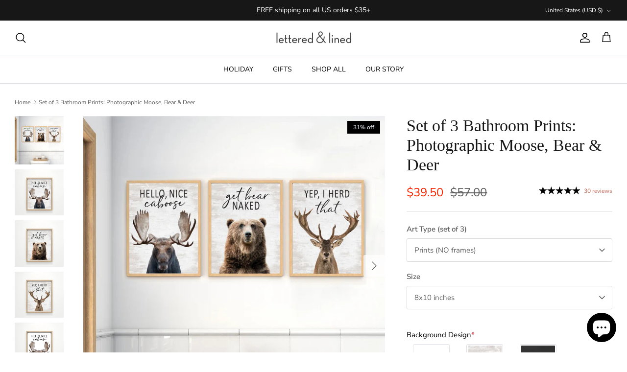

--- FILE ---
content_type: text/html; charset=utf-8
request_url: https://www.letteredandlined.com/products/set-of-3-custom-bathroom-prints-moose-69484
body_size: 43544
content:
<!DOCTYPE html><html lang="en" dir="ltr">
<head>
  <!-- Symmetry 6.0.3 -->

  <title>
    Set of 3 Bathroom Prints: Photographic Moose, Bear &amp; Deer - Lettered &amp; Lined
  </title>

  <meta charset="utf-8" />
<meta name="viewport" content="width=device-width,initial-scale=1.0" />
<meta http-equiv="X-UA-Compatible" content="IE=edge">

<link rel="preconnect" href="https://cdn.shopify.com" crossorigin>
<link rel="preconnect" href="https://fonts.shopify.com" crossorigin>
<link rel="preconnect" href="https://monorail-edge.shopifysvc.com"><link rel="preload" as="font" href="//www.letteredandlined.com/cdn/fonts/nunito_sans/nunitosans_n4.0276fe080df0ca4e6a22d9cb55aed3ed5ba6b1da.woff2" type="font/woff2" crossorigin><link rel="preload" as="font" href="//www.letteredandlined.com/cdn/fonts/nunito_sans/nunitosans_n4.0276fe080df0ca4e6a22d9cb55aed3ed5ba6b1da.woff2" type="font/woff2" crossorigin><link rel="preload" as="font" href="//www.letteredandlined.com/cdn/fonts/trirong/trirong_n7.a33ed6536f9a7c6d7a9d0b52e1e13fd44f544eff.woff2" type="font/woff2" crossorigin><link rel="preload" href="//www.letteredandlined.com/cdn/shop/t/57/assets/vendor.min.js?v=11589511144441591071700943276" as="script">
<link rel="preload" href="//www.letteredandlined.com/cdn/shop/t/57/assets/theme.js?v=177800726867427675241700943276" as="script"><link rel="canonical" href="https://www.letteredandlined.com/products/set-of-3-custom-bathroom-prints-moose-69484" /><link rel="icon" href="//www.letteredandlined.com/cdn/shop/files/landl_favicon.png?crop=center&height=48&v=1689098953&width=48" type="image/png"><meta name="description" content="Buy Set of 3 Bathroom Prints: Photographic Moose, Bear &amp; Deer for only $36.00 at Lettered &amp; Lined!">
<style>
    @font-face {
  font-family: "Nunito Sans";
  font-weight: 400;
  font-style: normal;
  font-display: fallback;
  src: url("//www.letteredandlined.com/cdn/fonts/nunito_sans/nunitosans_n4.0276fe080df0ca4e6a22d9cb55aed3ed5ba6b1da.woff2") format("woff2"),
       url("//www.letteredandlined.com/cdn/fonts/nunito_sans/nunitosans_n4.b4964bee2f5e7fd9c3826447e73afe2baad607b7.woff") format("woff");
}

    @font-face {
  font-family: "Nunito Sans";
  font-weight: 700;
  font-style: normal;
  font-display: fallback;
  src: url("//www.letteredandlined.com/cdn/fonts/nunito_sans/nunitosans_n7.25d963ed46da26098ebeab731e90d8802d989fa5.woff2") format("woff2"),
       url("//www.letteredandlined.com/cdn/fonts/nunito_sans/nunitosans_n7.d32e3219b3d2ec82285d3027bd673efc61a996c8.woff") format("woff");
}

    @font-face {
  font-family: "Nunito Sans";
  font-weight: 500;
  font-style: normal;
  font-display: fallback;
  src: url("//www.letteredandlined.com/cdn/fonts/nunito_sans/nunitosans_n5.6fc0ed1feb3fc393c40619f180fc49c4d0aae0db.woff2") format("woff2"),
       url("//www.letteredandlined.com/cdn/fonts/nunito_sans/nunitosans_n5.2c84830b46099cbcc1095f30e0957b88b914e50a.woff") format("woff");
}

    @font-face {
  font-family: "Nunito Sans";
  font-weight: 400;
  font-style: italic;
  font-display: fallback;
  src: url("//www.letteredandlined.com/cdn/fonts/nunito_sans/nunitosans_i4.6e408730afac1484cf297c30b0e67c86d17fc586.woff2") format("woff2"),
       url("//www.letteredandlined.com/cdn/fonts/nunito_sans/nunitosans_i4.c9b6dcbfa43622b39a5990002775a8381942ae38.woff") format("woff");
}

    @font-face {
  font-family: "Nunito Sans";
  font-weight: 700;
  font-style: italic;
  font-display: fallback;
  src: url("//www.letteredandlined.com/cdn/fonts/nunito_sans/nunitosans_i7.8c1124729eec046a321e2424b2acf328c2c12139.woff2") format("woff2"),
       url("//www.letteredandlined.com/cdn/fonts/nunito_sans/nunitosans_i7.af4cda04357273e0996d21184432bcb14651a64d.woff") format("woff");
}

    
    @font-face {
  font-family: Trirong;
  font-weight: 700;
  font-style: normal;
  font-display: fallback;
  src: url("//www.letteredandlined.com/cdn/fonts/trirong/trirong_n7.a33ed6536f9a7c6d7a9d0b52e1e13fd44f544eff.woff2") format("woff2"),
       url("//www.letteredandlined.com/cdn/fonts/trirong/trirong_n7.cdb88d0f8e5c427b393745c8cdeb8bc085cbacff.woff") format("woff");
}

    @font-face {
  font-family: "Nunito Sans";
  font-weight: 400;
  font-style: normal;
  font-display: fallback;
  src: url("//www.letteredandlined.com/cdn/fonts/nunito_sans/nunitosans_n4.0276fe080df0ca4e6a22d9cb55aed3ed5ba6b1da.woff2") format("woff2"),
       url("//www.letteredandlined.com/cdn/fonts/nunito_sans/nunitosans_n4.b4964bee2f5e7fd9c3826447e73afe2baad607b7.woff") format("woff");
}

    @font-face {
  font-family: "Nunito Sans";
  font-weight: 600;
  font-style: normal;
  font-display: fallback;
  src: url("//www.letteredandlined.com/cdn/fonts/nunito_sans/nunitosans_n6.6e9464eba570101a53130c8130a9e17a8eb55c21.woff2") format("woff2"),
       url("//www.letteredandlined.com/cdn/fonts/nunito_sans/nunitosans_n6.25a0ac0c0a8a26038c7787054dd6058dfbc20fa8.woff") format("woff");
}

  </style>

  <meta property="og:site_name" content="Lettered &amp; Lined">
<meta property="og:url" content="https://www.letteredandlined.com/products/set-of-3-custom-bathroom-prints-moose-69484">
<meta property="og:title" content="Set of 3 Bathroom Prints: Photographic Moose, Bear &amp; Deer - Lettered &amp; Lined">
<meta property="og:type" content="product">
<meta property="og:description" content="Buy Set of 3 Bathroom Prints: Photographic Moose, Bear &amp; Deer for only $36.00 at Lettered &amp; Lined!"><meta property="og:image" content="http://www.letteredandlined.com/cdn/shop/products/il_fullxfull.4249105914_tp7c_1200x1200.jpg?v=1666642448">
  <meta property="og:image:secure_url" content="https://www.letteredandlined.com/cdn/shop/products/il_fullxfull.4249105914_tp7c_1200x1200.jpg?v=1666642448">
  <meta property="og:image:width" content="1900">
  <meta property="og:image:height" content="1883"><meta property="og:price:amount" content="39.50">
  <meta property="og:price:currency" content="USD"><meta name="twitter:card" content="summary_large_image">
<meta name="twitter:title" content="Set of 3 Bathroom Prints: Photographic Moose, Bear &amp; Deer - Lettered &amp; Lined">
<meta name="twitter:description" content="Buy Set of 3 Bathroom Prints: Photographic Moose, Bear &amp; Deer for only $36.00 at Lettered &amp; Lined!">


  <link href="//www.letteredandlined.com/cdn/shop/t/57/assets/styles.css?v=100432617465490705771759342996" rel="stylesheet" type="text/css" media="all" />
<link rel="stylesheet" href="//www.letteredandlined.com/cdn/shop/t/57/assets/swatches.css?v=49600844579199624451700943276" media="print" onload="this.media='all'">
    <noscript><link rel="stylesheet" href="//www.letteredandlined.com/cdn/shop/t/57/assets/swatches.css?v=49600844579199624451700943276"></noscript><script>
    window.theme = window.theme || {};
    theme.money_format_with_product_code_preference = "${{amount}}";
    theme.money_format_with_cart_code_preference = "${{amount}}";
    theme.money_format = "${{amount}}";
    theme.strings = {
      previous: "Previous",
      next: "Next",
      addressError: "Error looking up that address",
      addressNoResults: "No results for that address",
      addressQueryLimit: "You have exceeded the Google API usage limit. Consider upgrading to a \u003ca href=\"https:\/\/developers.google.com\/maps\/premium\/usage-limits\"\u003ePremium Plan\u003c\/a\u003e.",
      authError: "There was a problem authenticating your Google Maps API Key.",
      icon_labels_left: "Left",
      icon_labels_right: "Right",
      icon_labels_down: "Down",
      icon_labels_close: "Close",
      icon_labels_plus: "Plus",
      imageSlider: "Image slider",
      cart_terms_confirmation: "You must agree to the terms and conditions before continuing.",
      cart_general_quantity_too_high: "You can only have [QUANTITY] in your cart",
      products_listing_from: "From",
      layout_live_search_see_all: "See all results",
      products_product_add_to_cart: "Add to Cart",
      products_variant_no_stock: "Sold out",
      products_variant_non_existent: "Unavailable",
      products_product_pick_a: "Pick a",
      general_navigation_menu_toggle_aria_label: "Toggle menu",
      general_accessibility_labels_close: "Close",
      products_product_added_to_cart: "Added to cart",
      general_quick_search_pages: "Pages",
      general_quick_search_no_results: "Sorry, we couldn\u0026#39;t find any results",
      collections_general_see_all_subcollections: "See all..."
    };
    theme.routes = {
      cart_url: '/cart',
      cart_add_url: '/cart/add.js',
      cart_update_url: '/cart/update.js',
      predictive_search_url: '/search/suggest'
    };
    theme.settings = {
      cart_type: "drawer",
      after_add_to_cart: "drawer",
      quickbuy_style: "button",
      avoid_orphans: true
    };
    document.documentElement.classList.add('js');
  </script>

  <script src="//www.letteredandlined.com/cdn/shop/t/57/assets/vendor.min.js?v=11589511144441591071700943276" defer="defer"></script>
  <script src="//www.letteredandlined.com/cdn/shop/t/57/assets/theme.js?v=177800726867427675241700943276" defer="defer"></script>
<style>
shopify-payment-terms {
    display: none !important;
}
</style>
  <script>window.performance && window.performance.mark && window.performance.mark('shopify.content_for_header.start');</script><meta name="google-site-verification" content="MmN5nlBXCteBYjWfsURAwm5qT1Q6PTroxVL2HJeVUzQ">
<meta name="facebook-domain-verification" content="6bwk05h7caoawhdw5yroos64x6y66g">
<meta name="facebook-domain-verification" content="l9ftx0iyafg1gnh4i5z7az9nf0w98w">
<meta id="shopify-digital-wallet" name="shopify-digital-wallet" content="/2577703/digital_wallets/dialog">
<meta name="shopify-checkout-api-token" content="d13ccd748126ffbf756483c359a969dc">
<meta id="in-context-paypal-metadata" data-shop-id="2577703" data-venmo-supported="false" data-environment="production" data-locale="en_US" data-paypal-v4="true" data-currency="USD">
<link rel="alternate" type="application/json+oembed" href="https://www.letteredandlined.com/products/set-of-3-custom-bathroom-prints-moose-69484.oembed">
<script async="async" src="/checkouts/internal/preloads.js?locale=en-US"></script>
<link rel="preconnect" href="https://shop.app" crossorigin="anonymous">
<script async="async" src="https://shop.app/checkouts/internal/preloads.js?locale=en-US&shop_id=2577703" crossorigin="anonymous"></script>
<script id="apple-pay-shop-capabilities" type="application/json">{"shopId":2577703,"countryCode":"US","currencyCode":"USD","merchantCapabilities":["supports3DS"],"merchantId":"gid:\/\/shopify\/Shop\/2577703","merchantName":"Lettered \u0026 Lined","requiredBillingContactFields":["postalAddress","email"],"requiredShippingContactFields":["postalAddress","email"],"shippingType":"shipping","supportedNetworks":["visa","masterCard","amex","discover","elo","jcb"],"total":{"type":"pending","label":"Lettered \u0026 Lined","amount":"1.00"},"shopifyPaymentsEnabled":true,"supportsSubscriptions":true}</script>
<script id="shopify-features" type="application/json">{"accessToken":"d13ccd748126ffbf756483c359a969dc","betas":["rich-media-storefront-analytics"],"domain":"www.letteredandlined.com","predictiveSearch":true,"shopId":2577703,"locale":"en"}</script>
<script>var Shopify = Shopify || {};
Shopify.shop = "lettered-lined.myshopify.com";
Shopify.locale = "en";
Shopify.currency = {"active":"USD","rate":"1.0"};
Shopify.country = "US";
Shopify.theme = {"name":"Cyber Monday Symmetry | Main ","id":162838544702,"schema_name":"Symmetry","schema_version":"6.0.3","theme_store_id":null,"role":"main"};
Shopify.theme.handle = "null";
Shopify.theme.style = {"id":null,"handle":null};
Shopify.cdnHost = "www.letteredandlined.com/cdn";
Shopify.routes = Shopify.routes || {};
Shopify.routes.root = "/";</script>
<script type="module">!function(o){(o.Shopify=o.Shopify||{}).modules=!0}(window);</script>
<script>!function(o){function n(){var o=[];function n(){o.push(Array.prototype.slice.apply(arguments))}return n.q=o,n}var t=o.Shopify=o.Shopify||{};t.loadFeatures=n(),t.autoloadFeatures=n()}(window);</script>
<script>
  window.ShopifyPay = window.ShopifyPay || {};
  window.ShopifyPay.apiHost = "shop.app\/pay";
  window.ShopifyPay.redirectState = null;
</script>
<script id="shop-js-analytics" type="application/json">{"pageType":"product"}</script>
<script defer="defer" async type="module" src="//www.letteredandlined.com/cdn/shopifycloud/shop-js/modules/v2/client.init-shop-cart-sync_dlpDe4U9.en.esm.js"></script>
<script defer="defer" async type="module" src="//www.letteredandlined.com/cdn/shopifycloud/shop-js/modules/v2/chunk.common_FunKbpTJ.esm.js"></script>
<script type="module">
  await import("//www.letteredandlined.com/cdn/shopifycloud/shop-js/modules/v2/client.init-shop-cart-sync_dlpDe4U9.en.esm.js");
await import("//www.letteredandlined.com/cdn/shopifycloud/shop-js/modules/v2/chunk.common_FunKbpTJ.esm.js");

  window.Shopify.SignInWithShop?.initShopCartSync?.({"fedCMEnabled":true,"windoidEnabled":true});

</script>
<script>
  window.Shopify = window.Shopify || {};
  if (!window.Shopify.featureAssets) window.Shopify.featureAssets = {};
  window.Shopify.featureAssets['shop-js'] = {"shop-cart-sync":["modules/v2/client.shop-cart-sync_DIWHqfTk.en.esm.js","modules/v2/chunk.common_FunKbpTJ.esm.js"],"init-fed-cm":["modules/v2/client.init-fed-cm_CmNkGb1A.en.esm.js","modules/v2/chunk.common_FunKbpTJ.esm.js"],"shop-button":["modules/v2/client.shop-button_Dpfxl9vG.en.esm.js","modules/v2/chunk.common_FunKbpTJ.esm.js"],"init-shop-cart-sync":["modules/v2/client.init-shop-cart-sync_dlpDe4U9.en.esm.js","modules/v2/chunk.common_FunKbpTJ.esm.js"],"init-shop-email-lookup-coordinator":["modules/v2/client.init-shop-email-lookup-coordinator_DUdFDmvK.en.esm.js","modules/v2/chunk.common_FunKbpTJ.esm.js"],"init-windoid":["modules/v2/client.init-windoid_V_O5I0mt.en.esm.js","modules/v2/chunk.common_FunKbpTJ.esm.js"],"pay-button":["modules/v2/client.pay-button_x_P2fRzB.en.esm.js","modules/v2/chunk.common_FunKbpTJ.esm.js"],"shop-toast-manager":["modules/v2/client.shop-toast-manager_p8J9W8kY.en.esm.js","modules/v2/chunk.common_FunKbpTJ.esm.js"],"shop-cash-offers":["modules/v2/client.shop-cash-offers_CtPYbIPM.en.esm.js","modules/v2/chunk.common_FunKbpTJ.esm.js","modules/v2/chunk.modal_n1zSoh3t.esm.js"],"shop-login-button":["modules/v2/client.shop-login-button_C3-NmE42.en.esm.js","modules/v2/chunk.common_FunKbpTJ.esm.js","modules/v2/chunk.modal_n1zSoh3t.esm.js"],"avatar":["modules/v2/client.avatar_BTnouDA3.en.esm.js"],"init-shop-for-new-customer-accounts":["modules/v2/client.init-shop-for-new-customer-accounts_aeWumpsw.en.esm.js","modules/v2/client.shop-login-button_C3-NmE42.en.esm.js","modules/v2/chunk.common_FunKbpTJ.esm.js","modules/v2/chunk.modal_n1zSoh3t.esm.js"],"init-customer-accounts-sign-up":["modules/v2/client.init-customer-accounts-sign-up_CRLhpYdY.en.esm.js","modules/v2/client.shop-login-button_C3-NmE42.en.esm.js","modules/v2/chunk.common_FunKbpTJ.esm.js","modules/v2/chunk.modal_n1zSoh3t.esm.js"],"init-customer-accounts":["modules/v2/client.init-customer-accounts_BkuyBVsz.en.esm.js","modules/v2/client.shop-login-button_C3-NmE42.en.esm.js","modules/v2/chunk.common_FunKbpTJ.esm.js","modules/v2/chunk.modal_n1zSoh3t.esm.js"],"shop-follow-button":["modules/v2/client.shop-follow-button_DDNA7Aw9.en.esm.js","modules/v2/chunk.common_FunKbpTJ.esm.js","modules/v2/chunk.modal_n1zSoh3t.esm.js"],"checkout-modal":["modules/v2/client.checkout-modal_EOl6FxyC.en.esm.js","modules/v2/chunk.common_FunKbpTJ.esm.js","modules/v2/chunk.modal_n1zSoh3t.esm.js"],"lead-capture":["modules/v2/client.lead-capture_LZVhB0lN.en.esm.js","modules/v2/chunk.common_FunKbpTJ.esm.js","modules/v2/chunk.modal_n1zSoh3t.esm.js"],"shop-login":["modules/v2/client.shop-login_D4d_T_FR.en.esm.js","modules/v2/chunk.common_FunKbpTJ.esm.js","modules/v2/chunk.modal_n1zSoh3t.esm.js"],"payment-terms":["modules/v2/client.payment-terms_g-geHK5T.en.esm.js","modules/v2/chunk.common_FunKbpTJ.esm.js","modules/v2/chunk.modal_n1zSoh3t.esm.js"]};
</script>
<script>(function() {
  var isLoaded = false;
  function asyncLoad() {
    if (isLoaded) return;
    isLoaded = true;
    var urls = ["https:\/\/chimpstatic.com\/mcjs-connected\/js\/users\/b33c0d49c0d13bedaf3db92e8\/09024def83b7fc83256742960.js?shop=lettered-lined.myshopify.com","https:\/\/sdk.vyrl.co\/loaders\/1\/online_store.js?shop=lettered-lined.myshopify.com","https:\/\/cdn.nfcube.com\/76981d7afc1a3640542384c23d3aea9d.js?shop=lettered-lined.myshopify.com","https:\/\/static.cdn.printful.com\/static\/js\/external\/shopify-product-customizer.js?v=0.25\u0026shop=lettered-lined.myshopify.com","https:\/\/cdn.commoninja.com\/sdk\/latest\/commonninja.js?shop=lettered-lined.myshopify.com","https:\/\/shy.elfsight.com\/p\/platform.js?shop=lettered-lined.myshopify.com"];
    for (var i = 0; i < urls.length; i++) {
      var s = document.createElement('script');
      s.type = 'text/javascript';
      s.async = true;
      s.src = urls[i];
      var x = document.getElementsByTagName('script')[0];
      x.parentNode.insertBefore(s, x);
    }
  };
  if(window.attachEvent) {
    window.attachEvent('onload', asyncLoad);
  } else {
    window.addEventListener('load', asyncLoad, false);
  }
})();</script>
<script id="__st">var __st={"a":2577703,"offset":-28800,"reqid":"d0d9d80f-df10-459a-a131-7d521a0c74f6-1765670669","pageurl":"www.letteredandlined.com\/products\/set-of-3-custom-bathroom-prints-moose-69484","u":"555f5a45743d","p":"product","rtyp":"product","rid":6831532539982};</script>
<script>window.ShopifyPaypalV4VisibilityTracking = true;</script>
<script id="captcha-bootstrap">!function(){'use strict';const t='contact',e='account',n='new_comment',o=[[t,t],['blogs',n],['comments',n],[t,'customer']],c=[[e,'customer_login'],[e,'guest_login'],[e,'recover_customer_password'],[e,'create_customer']],r=t=>t.map((([t,e])=>`form[action*='/${t}']:not([data-nocaptcha='true']) input[name='form_type'][value='${e}']`)).join(','),a=t=>()=>t?[...document.querySelectorAll(t)].map((t=>t.form)):[];function s(){const t=[...o],e=r(t);return a(e)}const i='password',u='form_key',d=['recaptcha-v3-token','g-recaptcha-response','h-captcha-response',i],f=()=>{try{return window.sessionStorage}catch{return}},m='__shopify_v',_=t=>t.elements[u];function p(t,e,n=!1){try{const o=window.sessionStorage,c=JSON.parse(o.getItem(e)),{data:r}=function(t){const{data:e,action:n}=t;return t[m]||n?{data:e,action:n}:{data:t,action:n}}(c);for(const[e,n]of Object.entries(r))t.elements[e]&&(t.elements[e].value=n);n&&o.removeItem(e)}catch(o){console.error('form repopulation failed',{error:o})}}const l='form_type',E='cptcha';function T(t){t.dataset[E]=!0}const w=window,h=w.document,L='Shopify',v='ce_forms',y='captcha';let A=!1;((t,e)=>{const n=(g='f06e6c50-85a8-45c8-87d0-21a2b65856fe',I='https://cdn.shopify.com/shopifycloud/storefront-forms-hcaptcha/ce_storefront_forms_captcha_hcaptcha.v1.5.2.iife.js',D={infoText:'Protected by hCaptcha',privacyText:'Privacy',termsText:'Terms'},(t,e,n)=>{const o=w[L][v],c=o.bindForm;if(c)return c(t,g,e,D).then(n);var r;o.q.push([[t,g,e,D],n]),r=I,A||(h.body.append(Object.assign(h.createElement('script'),{id:'captcha-provider',async:!0,src:r})),A=!0)});var g,I,D;w[L]=w[L]||{},w[L][v]=w[L][v]||{},w[L][v].q=[],w[L][y]=w[L][y]||{},w[L][y].protect=function(t,e){n(t,void 0,e),T(t)},Object.freeze(w[L][y]),function(t,e,n,w,h,L){const[v,y,A,g]=function(t,e,n){const i=e?o:[],u=t?c:[],d=[...i,...u],f=r(d),m=r(i),_=r(d.filter((([t,e])=>n.includes(e))));return[a(f),a(m),a(_),s()]}(w,h,L),I=t=>{const e=t.target;return e instanceof HTMLFormElement?e:e&&e.form},D=t=>v().includes(t);t.addEventListener('submit',(t=>{const e=I(t);if(!e)return;const n=D(e)&&!e.dataset.hcaptchaBound&&!e.dataset.recaptchaBound,o=_(e),c=g().includes(e)&&(!o||!o.value);(n||c)&&t.preventDefault(),c&&!n&&(function(t){try{if(!f())return;!function(t){const e=f();if(!e)return;const n=_(t);if(!n)return;const o=n.value;o&&e.removeItem(o)}(t);const e=Array.from(Array(32),(()=>Math.random().toString(36)[2])).join('');!function(t,e){_(t)||t.append(Object.assign(document.createElement('input'),{type:'hidden',name:u})),t.elements[u].value=e}(t,e),function(t,e){const n=f();if(!n)return;const o=[...t.querySelectorAll(`input[type='${i}']`)].map((({name:t})=>t)),c=[...d,...o],r={};for(const[a,s]of new FormData(t).entries())c.includes(a)||(r[a]=s);n.setItem(e,JSON.stringify({[m]:1,action:t.action,data:r}))}(t,e)}catch(e){console.error('failed to persist form',e)}}(e),e.submit())}));const S=(t,e)=>{t&&!t.dataset[E]&&(n(t,e.some((e=>e===t))),T(t))};for(const o of['focusin','change'])t.addEventListener(o,(t=>{const e=I(t);D(e)&&S(e,y())}));const B=e.get('form_key'),M=e.get(l),P=B&&M;t.addEventListener('DOMContentLoaded',(()=>{const t=y();if(P)for(const e of t)e.elements[l].value===M&&p(e,B);[...new Set([...A(),...v().filter((t=>'true'===t.dataset.shopifyCaptcha))])].forEach((e=>S(e,t)))}))}(h,new URLSearchParams(w.location.search),n,t,e,['guest_login'])})(!0,!0)}();</script>
<script integrity="sha256-52AcMU7V7pcBOXWImdc/TAGTFKeNjmkeM1Pvks/DTgc=" data-source-attribution="shopify.loadfeatures" defer="defer" src="//www.letteredandlined.com/cdn/shopifycloud/storefront/assets/storefront/load_feature-81c60534.js" crossorigin="anonymous"></script>
<script crossorigin="anonymous" defer="defer" src="//www.letteredandlined.com/cdn/shopifycloud/storefront/assets/shopify_pay/storefront-65b4c6d7.js?v=20250812"></script>
<script data-source-attribution="shopify.dynamic_checkout.dynamic.init">var Shopify=Shopify||{};Shopify.PaymentButton=Shopify.PaymentButton||{isStorefrontPortableWallets:!0,init:function(){window.Shopify.PaymentButton.init=function(){};var t=document.createElement("script");t.src="https://www.letteredandlined.com/cdn/shopifycloud/portable-wallets/latest/portable-wallets.en.js",t.type="module",document.head.appendChild(t)}};
</script>
<script data-source-attribution="shopify.dynamic_checkout.buyer_consent">
  function portableWalletsHideBuyerConsent(e){var t=document.getElementById("shopify-buyer-consent"),n=document.getElementById("shopify-subscription-policy-button");t&&n&&(t.classList.add("hidden"),t.setAttribute("aria-hidden","true"),n.removeEventListener("click",e))}function portableWalletsShowBuyerConsent(e){var t=document.getElementById("shopify-buyer-consent"),n=document.getElementById("shopify-subscription-policy-button");t&&n&&(t.classList.remove("hidden"),t.removeAttribute("aria-hidden"),n.addEventListener("click",e))}window.Shopify?.PaymentButton&&(window.Shopify.PaymentButton.hideBuyerConsent=portableWalletsHideBuyerConsent,window.Shopify.PaymentButton.showBuyerConsent=portableWalletsShowBuyerConsent);
</script>
<script data-source-attribution="shopify.dynamic_checkout.cart.bootstrap">document.addEventListener("DOMContentLoaded",(function(){function t(){return document.querySelector("shopify-accelerated-checkout-cart, shopify-accelerated-checkout")}if(t())Shopify.PaymentButton.init();else{new MutationObserver((function(e,n){t()&&(Shopify.PaymentButton.init(),n.disconnect())})).observe(document.body,{childList:!0,subtree:!0})}}));
</script>
<link id="shopify-accelerated-checkout-styles" rel="stylesheet" media="screen" href="https://www.letteredandlined.com/cdn/shopifycloud/portable-wallets/latest/accelerated-checkout-backwards-compat.css" crossorigin="anonymous">
<style id="shopify-accelerated-checkout-cart">
        #shopify-buyer-consent {
  margin-top: 1em;
  display: inline-block;
  width: 100%;
}

#shopify-buyer-consent.hidden {
  display: none;
}

#shopify-subscription-policy-button {
  background: none;
  border: none;
  padding: 0;
  text-decoration: underline;
  font-size: inherit;
  cursor: pointer;
}

#shopify-subscription-policy-button::before {
  box-shadow: none;
}

      </style>
<script id="sections-script" data-sections="product-recommendations" defer="defer" src="//www.letteredandlined.com/cdn/shop/t/57/compiled_assets/scripts.js?3299"></script>
<script>window.performance && window.performance.mark && window.performance.mark('shopify.content_for_header.end');</script>
<!-- BEGIN app block: shopify://apps/vo-product-options/blocks/embed-block/430cbd7b-bd20-4c16-ba41-db6f4c645164 --><script>var bcpo_product={"id":6831532539982,"title":"Set of 3 Bathroom Prints: Photographic Moose, Bear \u0026 Deer","handle":"set-of-3-custom-bathroom-prints-moose-69484","description":"\u003cp class=\"p1\" data-mce-fragment=\"1\"\u003eThis original, museum-quality giclée fine art print is printed on beautiful, thick paper with a matte finish using eco-friendly, fade-resistant inks. Each piece of artwork is printed locally and custom-made to order. Questions? Please use the chat or email:\u003cspan data-mce-fragment=\"1\"\u003e \u003c\/span\u003e\u003ca href=\"http:\/\/orders@letteredandlined.com\/\" data-mce-href=\"http:\/\/orders@letteredandlined.com\/\" data-mce-fragment=\"1\"\u003e\u003cspan class=\"s1\" data-mce-fragment=\"1\"\u003eorders@letteredandlined.com\u003c\/span\u003e\u003c\/a\u003e\u003c\/p\u003e\n\u003cp class=\"p1\" data-mce-fragment=\"1\"\u003e\u003cbr data-mce-fragment=\"1\"\u003eABOUT THIS PRINT\u003c\/p\u003e\n\u003cul class=\"ul1\" data-mce-fragment=\"1\"\u003e\n\u003cli class=\"li1\" data-mce-fragment=\"1\"\u003eGiclée Printing Process Guarantees Rich Color and Fine Detail\u003c\/li\u003e\n\u003cli class=\"li1\" data-mce-fragment=\"1\"\u003e\n\u003cspan class=\"s2\" data-mce-fragment=\"1\"\u003e\u003c\/span\u003eThick and Durable 100lb Paper\u003c\/li\u003e\n\u003cli class=\"li1\" data-mce-fragment=\"1\"\u003e\n\u003cspan class=\"s2\" data-mce-fragment=\"1\"\u003e\u003c\/span\u003eMatte, Light-Absorbing, Smooth Surface Finish\u003cspan class=\"Apple-converted-space\" data-mce-fragment=\"1\"\u003e\u003c\/span\u003e\n\u003c\/li\u003e\n\u003cli class=\"li1\" data-mce-fragment=\"1\"\u003e\n\u003cspan class=\"s2\" data-mce-fragment=\"1\"\u003e\u003c\/span\u003eEco-Friendly, Fade-Resistant Inks\u003c\/li\u003e\n\u003cli class=\"li1\" data-mce-fragment=\"1\"\u003e\n\u003cspan class=\"s2\" data-mce-fragment=\"1\"\u003e\u003c\/span\u003eLong-Lasting, Truest-To-Life Color\u003c\/li\u003e\n\u003cli class=\"li1\" data-mce-fragment=\"1\"\u003e\n\u003cspan class=\"s2\" data-mce-fragment=\"1\"\u003e\u003c\/span\u003eBrilliant Prints with 104% ISO Brightness\u003c\/li\u003e\n\u003cli class=\"li1\" data-mce-fragment=\"1\"\u003e\n\u003cspan class=\"s2\" data-mce-fragment=\"1\"\u003e\u003c\/span\u003ePrint is Unmatted \u0026amp; Unframed (FRAMES NOT INCLUDED)\u003c\/li\u003e\n\u003cli class=\"li1\" data-mce-fragment=\"1\"\u003e\n\u003cspan class=\"s2\" data-mce-fragment=\"1\"\u003e\u003c\/span\u003e100% Handcrafted in the USA\u003c\/li\u003e\n\u003cli class=\"li1\" data-mce-fragment=\"1\"\u003e\n\u003cspan class=\"s2\" data-mce-fragment=\"1\"\u003e\u003c\/span\u003eEasily Customizable\u003c\/li\u003e\n\u003c\/ul\u003e\n\u003cp class=\"p2\" data-mce-fragment=\"1\"\u003e\u003cbr data-mce-fragment=\"1\"\u003eSHIPPING AND RETURNS\u003cbr data-mce-fragment=\"1\"\u003e\u003cbr data-mce-fragment=\"1\"\u003eAll prints and signs are made-to-order, and take 2-7 business days to process and produce. Shipping transit time is additional.\u003c\/p\u003e\n\u003cp class=\"p1\" data-mce-fragment=\"1\"\u003eReturns for small format prints can be made up to 30 days after the order date. See our full\u003cspan data-mce-fragment=\"1\"\u003e \u003c\/span\u003e\u003ca href=\"https:\/\/www.letteredandlined.com\/pages\/returns\" data-mce-href=\"https:\/\/www.letteredandlined.com\/pages\/returns\" data-mce-fragment=\"1\"\u003e\u003cspan class=\"s1\" data-mce-fragment=\"1\"\u003eRefund Policy\u003c\/span\u003e\u003c\/a\u003e.\u003c\/p\u003e\n\u003cp class=\"p1\" data-mce-fragment=\"1\"\u003e\u003cbr data-mce-fragment=\"1\"\u003eSHOP BATHROOM WALL DECOR\u003cbr data-mce-fragment=\"1\"\u003e\u003cbr data-mce-fragment=\"1\"\u003eShop\u003cspan data-mce-fragment=\"1\"\u003e \u003c\/span\u003e\u003ca href=\"https:\/\/www.letteredandlined.com\/collections\/bathroom\" data-mce-href=\"https:\/\/www.letteredandlined.com\/collections\/bathroom\" data-mce-fragment=\"1\"\u003e\u003cspan class=\"s4\" data-mce-fragment=\"1\"\u003eBATHROOM\u003cbr data-mce-fragment=\"1\"\u003e\u003c\/span\u003e\u003c\/a\u003eShop\u003cspan data-mce-fragment=\"1\"\u003e \u003c\/span\u003e\u003ca href=\"https:\/\/www.letteredandlined.com\/collections\/bathroom-animals\" data-mce-href=\"https:\/\/www.letteredandlined.com\/collections\/bathroom-animals\" data-mce-fragment=\"1\"\u003e\u003cspan class=\"s4\" data-mce-fragment=\"1\"\u003eBATHROOM ANIMALS\u003cbr data-mce-fragment=\"1\"\u003e\u003c\/span\u003e\u003c\/a\u003eShop\u003cspan data-mce-fragment=\"1\"\u003e \u003c\/span\u003e\u003ca href=\"https:\/\/www.letteredandlined.com\/collections\/bathroom-sets\" data-mce-href=\"https:\/\/www.letteredandlined.com\/collections\/bathroom-sets\" data-mce-fragment=\"1\"\u003e\u003cspan class=\"s4\" data-mce-fragment=\"1\"\u003eBATHROOM SETS\u003c\/span\u003e\u003c\/a\u003e\u003c\/p\u003e\n\u003cp class=\"p2\" data-mce-fragment=\"1\"\u003e\u003cbr data-mce-fragment=\"1\"\u003e© All designs, images, and content are the property of Lettered \u0026amp; Lined. All rights reserved.\u003c\/p\u003e","published_at":"2022-10-24T14:44:32-07:00","created_at":"2022-10-24T13:14:08-07:00","vendor":"Lettered \u0026 Lined","type":"Prints","tags":["BATHROOM","bathroom humor","bathroom humor funny","bear art","bear decor","deer decor","funny bathroom","funny bathroom art","funny bathroom decor","funny bathroom sign","funny bathroom signs","funny wall art","funny wall decor","moose decor","not-on-sale","quantity3","variations-background-all"],"price":3950,"price_min":3950,"price_max":47200,"available":true,"price_varies":true,"compare_at_price":5700,"compare_at_price_min":5700,"compare_at_price_max":67500,"compare_at_price_varies":true,"variants":[{"id":51456682688830,"title":"Prints (NO frames) \/ 8x10 inches","option1":"Prints (NO frames)","option2":"8x10 inches","option3":null,"sku":null,"requires_shipping":false,"taxable":true,"featured_image":null,"available":true,"name":"Set of 3 Bathroom Prints: Photographic Moose, Bear \u0026 Deer - Prints (NO frames) \/ 8x10 inches","public_title":"Prints (NO frames) \/ 8x10 inches","options":["Prints (NO frames)","8x10 inches"],"price":3950,"weight":0,"compare_at_price":5700,"inventory_quantity":30,"inventory_management":"shopify","inventory_policy":"deny","barcode":null,"requires_selling_plan":false,"selling_plan_allocations":[]},{"id":51456682721598,"title":"Prints (NO frames) \/ 11x14 inches","option1":"Prints (NO frames)","option2":"11x14 inches","option3":null,"sku":null,"requires_shipping":false,"taxable":true,"featured_image":null,"available":true,"name":"Set of 3 Bathroom Prints: Photographic Moose, Bear \u0026 Deer - Prints (NO frames) \/ 11x14 inches","public_title":"Prints (NO frames) \/ 11x14 inches","options":["Prints (NO frames)","11x14 inches"],"price":4900,"weight":0,"compare_at_price":7000,"inventory_quantity":30,"inventory_management":"shopify","inventory_policy":"deny","barcode":null,"requires_selling_plan":false,"selling_plan_allocations":[]},{"id":51456682754366,"title":"Prints (NO frames) \/ 12x16 inches","option1":"Prints (NO frames)","option2":"12x16 inches","option3":null,"sku":null,"requires_shipping":false,"taxable":true,"featured_image":null,"available":true,"name":"Set of 3 Bathroom Prints: Photographic Moose, Bear \u0026 Deer - Prints (NO frames) \/ 12x16 inches","public_title":"Prints (NO frames) \/ 12x16 inches","options":["Prints (NO frames)","12x16 inches"],"price":5900,"weight":0,"compare_at_price":8450,"inventory_quantity":30,"inventory_management":"shopify","inventory_policy":"deny","barcode":null,"requires_selling_plan":false,"selling_plan_allocations":[]},{"id":51456682787134,"title":"Prints (NO frames) \/ 16x20 inches","option1":"Prints (NO frames)","option2":"16x20 inches","option3":null,"sku":null,"requires_shipping":false,"taxable":true,"featured_image":null,"available":true,"name":"Set of 3 Bathroom Prints: Photographic Moose, Bear \u0026 Deer - Prints (NO frames) \/ 16x20 inches","public_title":"Prints (NO frames) \/ 16x20 inches","options":["Prints (NO frames)","16x20 inches"],"price":9800,"weight":0,"compare_at_price":14000,"inventory_quantity":30,"inventory_management":"shopify","inventory_policy":"deny","barcode":null,"requires_selling_plan":false,"selling_plan_allocations":[]},{"id":51456682819902,"title":"Prints (NO frames) \/ 18x24 inches","option1":"Prints (NO frames)","option2":"18x24 inches","option3":null,"sku":null,"requires_shipping":false,"taxable":true,"featured_image":null,"available":true,"name":"Set of 3 Bathroom Prints: Photographic Moose, Bear \u0026 Deer - Prints (NO frames) \/ 18x24 inches","public_title":"Prints (NO frames) \/ 18x24 inches","options":["Prints (NO frames)","18x24 inches"],"price":11200,"weight":0,"compare_at_price":16000,"inventory_quantity":30,"inventory_management":"shopify","inventory_policy":"deny","barcode":null,"requires_selling_plan":false,"selling_plan_allocations":[]},{"id":51456682852670,"title":"Prints (NO frames) \/ 24x36 inches","option1":"Prints (NO frames)","option2":"24x36 inches","option3":null,"sku":null,"requires_shipping":false,"taxable":true,"featured_image":null,"available":true,"name":"Set of 3 Bathroom Prints: Photographic Moose, Bear \u0026 Deer - Prints (NO frames) \/ 24x36 inches","public_title":"Prints (NO frames) \/ 24x36 inches","options":["Prints (NO frames)","24x36 inches"],"price":13800,"weight":0,"compare_at_price":19800,"inventory_quantity":30,"inventory_management":"shopify","inventory_policy":"deny","barcode":null,"requires_selling_plan":false,"selling_plan_allocations":[]},{"id":50797965541694,"title":"Framed Prints \/ 8x10 inches","option1":"Framed Prints","option2":"8x10 inches","option3":null,"sku":null,"requires_shipping":true,"taxable":true,"featured_image":null,"available":true,"name":"Set of 3 Bathroom Prints: Photographic Moose, Bear \u0026 Deer - Framed Prints \/ 8x10 inches","public_title":"Framed Prints \/ 8x10 inches","options":["Framed Prints","8x10 inches"],"price":16900,"weight":0,"compare_at_price":24200,"inventory_quantity":30,"inventory_management":"shopify","inventory_policy":"deny","barcode":null,"requires_selling_plan":false,"selling_plan_allocations":[]},{"id":50797965574462,"title":"Framed Prints \/ 11x14 inches","option1":"Framed Prints","option2":"11x14 inches","option3":null,"sku":null,"requires_shipping":true,"taxable":true,"featured_image":null,"available":true,"name":"Set of 3 Bathroom Prints: Photographic Moose, Bear \u0026 Deer - Framed Prints \/ 11x14 inches","public_title":"Framed Prints \/ 11x14 inches","options":["Framed Prints","11x14 inches"],"price":22800,"weight":0,"compare_at_price":32600,"inventory_quantity":30,"inventory_management":"shopify","inventory_policy":"deny","barcode":null,"requires_selling_plan":false,"selling_plan_allocations":[]},{"id":50797965607230,"title":"Framed Prints \/ 12x16 inches","option1":"Framed Prints","option2":"12x16 inches","option3":null,"sku":null,"requires_shipping":true,"taxable":true,"featured_image":null,"available":true,"name":"Set of 3 Bathroom Prints: Photographic Moose, Bear \u0026 Deer - Framed Prints \/ 12x16 inches","public_title":"Framed Prints \/ 12x16 inches","options":["Framed Prints","12x16 inches"],"price":24900,"weight":0,"compare_at_price":35600,"inventory_quantity":30,"inventory_management":"shopify","inventory_policy":"deny","barcode":null,"requires_selling_plan":false,"selling_plan_allocations":[]},{"id":50797965639998,"title":"Framed Prints \/ 16x20 inches","option1":"Framed Prints","option2":"16x20 inches","option3":null,"sku":null,"requires_shipping":true,"taxable":true,"featured_image":null,"available":true,"name":"Set of 3 Bathroom Prints: Photographic Moose, Bear \u0026 Deer - Framed Prints \/ 16x20 inches","public_title":"Framed Prints \/ 16x20 inches","options":["Framed Prints","16x20 inches"],"price":35200,"weight":0,"compare_at_price":50300,"inventory_quantity":30,"inventory_management":"shopify","inventory_policy":"deny","barcode":null,"requires_selling_plan":false,"selling_plan_allocations":[]},{"id":50797965672766,"title":"Framed Prints \/ 18x24 inches","option1":"Framed Prints","option2":"18x24 inches","option3":null,"sku":null,"requires_shipping":true,"taxable":true,"featured_image":null,"available":true,"name":"Set of 3 Bathroom Prints: Photographic Moose, Bear \u0026 Deer - Framed Prints \/ 18x24 inches","public_title":"Framed Prints \/ 18x24 inches","options":["Framed Prints","18x24 inches"],"price":38800,"weight":0,"compare_at_price":55450,"inventory_quantity":30,"inventory_management":"shopify","inventory_policy":"deny","barcode":null,"requires_selling_plan":false,"selling_plan_allocations":[]},{"id":50797965705534,"title":"Framed Prints \/ 24x36 inches","option1":"Framed Prints","option2":"24x36 inches","option3":null,"sku":null,"requires_shipping":true,"taxable":true,"featured_image":null,"available":true,"name":"Set of 3 Bathroom Prints: Photographic Moose, Bear \u0026 Deer - Framed Prints \/ 24x36 inches","public_title":"Framed Prints \/ 24x36 inches","options":["Framed Prints","24x36 inches"],"price":47200,"weight":0,"compare_at_price":67500,"inventory_quantity":30,"inventory_management":"shopify","inventory_policy":"deny","barcode":null,"requires_selling_plan":false,"selling_plan_allocations":[]},{"id":50797965738302,"title":"Wrapped Canvas Signs \/ 8x10 inches","option1":"Wrapped Canvas Signs","option2":"8x10 inches","option3":null,"sku":null,"requires_shipping":true,"taxable":true,"featured_image":null,"available":true,"name":"Set of 3 Bathroom Prints: Photographic Moose, Bear \u0026 Deer - Wrapped Canvas Signs \/ 8x10 inches","public_title":"Wrapped Canvas Signs \/ 8x10 inches","options":["Wrapped Canvas Signs","8x10 inches"],"price":11800,"weight":0,"compare_at_price":16900,"inventory_quantity":30,"inventory_management":"shopify","inventory_policy":"deny","barcode":null,"requires_selling_plan":false,"selling_plan_allocations":[]},{"id":50797965771070,"title":"Wrapped Canvas Signs \/ 11x14 inches","option1":"Wrapped Canvas Signs","option2":"11x14 inches","option3":null,"sku":null,"requires_shipping":true,"taxable":true,"featured_image":null,"available":true,"name":"Set of 3 Bathroom Prints: Photographic Moose, Bear \u0026 Deer - Wrapped Canvas Signs \/ 11x14 inches","public_title":"Wrapped Canvas Signs \/ 11x14 inches","options":["Wrapped Canvas Signs","11x14 inches"],"price":15200,"weight":0,"compare_at_price":21800,"inventory_quantity":30,"inventory_management":"shopify","inventory_policy":"deny","barcode":null,"requires_selling_plan":false,"selling_plan_allocations":[]},{"id":50797965803838,"title":"Wrapped Canvas Signs \/ 12x16 inches","option1":"Wrapped Canvas Signs","option2":"12x16 inches","option3":null,"sku":null,"requires_shipping":true,"taxable":true,"featured_image":null,"available":true,"name":"Set of 3 Bathroom Prints: Photographic Moose, Bear \u0026 Deer - Wrapped Canvas Signs \/ 12x16 inches","public_title":"Wrapped Canvas Signs \/ 12x16 inches","options":["Wrapped Canvas Signs","12x16 inches"],"price":18400,"weight":0,"compare_at_price":26400,"inventory_quantity":30,"inventory_management":"shopify","inventory_policy":"deny","barcode":null,"requires_selling_plan":false,"selling_plan_allocations":[]},{"id":50797965836606,"title":"Wrapped Canvas Signs \/ 16x20 inches","option1":"Wrapped Canvas Signs","option2":"16x20 inches","option3":null,"sku":null,"requires_shipping":true,"taxable":true,"featured_image":null,"available":true,"name":"Set of 3 Bathroom Prints: Photographic Moose, Bear \u0026 Deer - Wrapped Canvas Signs \/ 16x20 inches","public_title":"Wrapped Canvas Signs \/ 16x20 inches","options":["Wrapped Canvas Signs","16x20 inches"],"price":22800,"weight":0,"compare_at_price":32600,"inventory_quantity":30,"inventory_management":"shopify","inventory_policy":"deny","barcode":null,"requires_selling_plan":false,"selling_plan_allocations":[]},{"id":50797965869374,"title":"Wrapped Canvas Signs \/ 18x24 inches","option1":"Wrapped Canvas Signs","option2":"18x24 inches","option3":null,"sku":null,"requires_shipping":true,"taxable":true,"featured_image":null,"available":true,"name":"Set of 3 Bathroom Prints: Photographic Moose, Bear \u0026 Deer - Wrapped Canvas Signs \/ 18x24 inches","public_title":"Wrapped Canvas Signs \/ 18x24 inches","options":["Wrapped Canvas Signs","18x24 inches"],"price":27800,"weight":0,"compare_at_price":39800,"inventory_quantity":30,"inventory_management":"shopify","inventory_policy":"deny","barcode":null,"requires_selling_plan":false,"selling_plan_allocations":[]},{"id":50797965902142,"title":"Wrapped Canvas Signs \/ 24x36 inches","option1":"Wrapped Canvas Signs","option2":"24x36 inches","option3":null,"sku":null,"requires_shipping":true,"taxable":true,"featured_image":null,"available":true,"name":"Set of 3 Bathroom Prints: Photographic Moose, Bear \u0026 Deer - Wrapped Canvas Signs \/ 24x36 inches","public_title":"Wrapped Canvas Signs \/ 24x36 inches","options":["Wrapped Canvas Signs","24x36 inches"],"price":38800,"weight":0,"compare_at_price":55600,"inventory_quantity":30,"inventory_management":"shopify","inventory_policy":"deny","barcode":null,"requires_selling_plan":false,"selling_plan_allocations":[]}],"images":["\/\/www.letteredandlined.com\/cdn\/shop\/products\/il_fullxfull.4249105914_tp7c.jpg?v=1666642448","\/\/www.letteredandlined.com\/cdn\/shop\/products\/il_fullxfull.4249095020_qkx1.jpg?v=1666642448","\/\/www.letteredandlined.com\/cdn\/shop\/products\/il_fullxfull.4249095000_ann6.jpg?v=1666642448","\/\/www.letteredandlined.com\/cdn\/shop\/products\/il_fullxfull.4296731865_tlzj.jpg?v=1666642448","\/\/www.letteredandlined.com\/cdn\/shop\/products\/il_fullxfull.4249095026_afq8.jpg?v=1666642448","\/\/www.letteredandlined.com\/cdn\/shop\/products\/il_fullxfull.4249095012_chpm.jpg?v=1666642448","\/\/www.letteredandlined.com\/cdn\/shop\/products\/il_fullxfull.4296731851_ozxx.jpg?v=1666642448","\/\/www.letteredandlined.com\/cdn\/shop\/products\/il_fullxfull.4327192851_4jin.jpg?v=1666642448"],"featured_image":"\/\/www.letteredandlined.com\/cdn\/shop\/products\/il_fullxfull.4249105914_tp7c.jpg?v=1666642448","options":["Art Type (set of 3)","Size"],"media":[{"alt":"Set of 3 Custom Bathroom Prints: Moose, Bear \u0026 Deer | Bathroom Wall Decor | Farmhouse Bathroom Decor | Vintage Wall Art | Bathroom Signs","id":22119944880206,"position":1,"preview_image":{"aspect_ratio":1.009,"height":1883,"width":1900,"src":"\/\/www.letteredandlined.com\/cdn\/shop\/products\/il_fullxfull.4249105914_tp7c.jpg?v=1666642448"},"aspect_ratio":1.009,"height":1883,"media_type":"image","src":"\/\/www.letteredandlined.com\/cdn\/shop\/products\/il_fullxfull.4249105914_tp7c.jpg?v=1666642448","width":1900},{"alt":"Set of 3 Custom Bathroom Prints: Moose, Bear \u0026 Deer | Bathroom Wall Decor | Farmhouse Bathroom Decor | Vintage Wall Art | Bathroom Signs","id":22119944912974,"position":2,"preview_image":{"aspect_ratio":1.059,"height":1511,"width":1600,"src":"\/\/www.letteredandlined.com\/cdn\/shop\/products\/il_fullxfull.4249095020_qkx1.jpg?v=1666642448"},"aspect_ratio":1.059,"height":1511,"media_type":"image","src":"\/\/www.letteredandlined.com\/cdn\/shop\/products\/il_fullxfull.4249095020_qkx1.jpg?v=1666642448","width":1600},{"alt":"Set of 3 Custom Bathroom Prints: Moose, Bear \u0026 Deer | Bathroom Wall Decor | Farmhouse Bathroom Decor | Vintage Wall Art | Bathroom Signs","id":22119944945742,"position":3,"preview_image":{"aspect_ratio":1.059,"height":1511,"width":1600,"src":"\/\/www.letteredandlined.com\/cdn\/shop\/products\/il_fullxfull.4249095000_ann6.jpg?v=1666642448"},"aspect_ratio":1.059,"height":1511,"media_type":"image","src":"\/\/www.letteredandlined.com\/cdn\/shop\/products\/il_fullxfull.4249095000_ann6.jpg?v=1666642448","width":1600},{"alt":"Set of 3 Custom Bathroom Prints: Moose, Bear \u0026 Deer | Bathroom Wall Decor | Farmhouse Bathroom Decor | Vintage Wall Art | Bathroom Signs","id":22119944978510,"position":4,"preview_image":{"aspect_ratio":1.059,"height":1511,"width":1600,"src":"\/\/www.letteredandlined.com\/cdn\/shop\/products\/il_fullxfull.4296731865_tlzj.jpg?v=1666642448"},"aspect_ratio":1.059,"height":1511,"media_type":"image","src":"\/\/www.letteredandlined.com\/cdn\/shop\/products\/il_fullxfull.4296731865_tlzj.jpg?v=1666642448","width":1600},{"alt":"Set of 3 Custom Bathroom Prints: Moose, Bear \u0026 Deer | Bathroom Wall Decor | Farmhouse Bathroom Decor | Vintage Wall Art | Bathroom Signs","id":22119945011278,"position":5,"preview_image":{"aspect_ratio":1.059,"height":1511,"width":1600,"src":"\/\/www.letteredandlined.com\/cdn\/shop\/products\/il_fullxfull.4249095026_afq8.jpg?v=1666642448"},"aspect_ratio":1.059,"height":1511,"media_type":"image","src":"\/\/www.letteredandlined.com\/cdn\/shop\/products\/il_fullxfull.4249095026_afq8.jpg?v=1666642448","width":1600},{"alt":"Set of 3 Custom Bathroom Prints: Moose, Bear \u0026 Deer | Bathroom Wall Decor | Farmhouse Bathroom Decor | Vintage Wall Art | Bathroom Signs","id":22119945044046,"position":6,"preview_image":{"aspect_ratio":1.059,"height":1511,"width":1600,"src":"\/\/www.letteredandlined.com\/cdn\/shop\/products\/il_fullxfull.4249095012_chpm.jpg?v=1666642448"},"aspect_ratio":1.059,"height":1511,"media_type":"image","src":"\/\/www.letteredandlined.com\/cdn\/shop\/products\/il_fullxfull.4249095012_chpm.jpg?v=1666642448","width":1600},{"alt":"Set of 3 Custom Bathroom Prints: Moose, Bear \u0026 Deer | Bathroom Wall Decor | Farmhouse Bathroom Decor | Vintage Wall Art | Bathroom Signs","id":22119945076814,"position":7,"preview_image":{"aspect_ratio":1.059,"height":1511,"width":1600,"src":"\/\/www.letteredandlined.com\/cdn\/shop\/products\/il_fullxfull.4296731851_ozxx.jpg?v=1666642448"},"aspect_ratio":1.059,"height":1511,"media_type":"image","src":"\/\/www.letteredandlined.com\/cdn\/shop\/products\/il_fullxfull.4296731851_ozxx.jpg?v=1666642448","width":1600},{"alt":"Set of 3 Custom Bathroom Prints: Moose, Bear \u0026 Deer | Bathroom Wall Decor | Farmhouse Bathroom Decor | Vintage Wall Art | Bathroom Signs","id":22119945109582,"position":8,"preview_image":{"aspect_ratio":1.159,"height":1035,"width":1200,"src":"\/\/www.letteredandlined.com\/cdn\/shop\/products\/il_fullxfull.4327192851_4jin.jpg?v=1666642448"},"aspect_ratio":1.159,"height":1035,"media_type":"image","src":"\/\/www.letteredandlined.com\/cdn\/shop\/products\/il_fullxfull.4327192851_4jin.jpg?v=1666642448","width":1200}],"requires_selling_plan":false,"selling_plan_groups":[],"content":"\u003cp class=\"p1\" data-mce-fragment=\"1\"\u003eThis original, museum-quality giclée fine art print is printed on beautiful, thick paper with a matte finish using eco-friendly, fade-resistant inks. Each piece of artwork is printed locally and custom-made to order. Questions? Please use the chat or email:\u003cspan data-mce-fragment=\"1\"\u003e \u003c\/span\u003e\u003ca href=\"http:\/\/orders@letteredandlined.com\/\" data-mce-href=\"http:\/\/orders@letteredandlined.com\/\" data-mce-fragment=\"1\"\u003e\u003cspan class=\"s1\" data-mce-fragment=\"1\"\u003eorders@letteredandlined.com\u003c\/span\u003e\u003c\/a\u003e\u003c\/p\u003e\n\u003cp class=\"p1\" data-mce-fragment=\"1\"\u003e\u003cbr data-mce-fragment=\"1\"\u003eABOUT THIS PRINT\u003c\/p\u003e\n\u003cul class=\"ul1\" data-mce-fragment=\"1\"\u003e\n\u003cli class=\"li1\" data-mce-fragment=\"1\"\u003eGiclée Printing Process Guarantees Rich Color and Fine Detail\u003c\/li\u003e\n\u003cli class=\"li1\" data-mce-fragment=\"1\"\u003e\n\u003cspan class=\"s2\" data-mce-fragment=\"1\"\u003e\u003c\/span\u003eThick and Durable 100lb Paper\u003c\/li\u003e\n\u003cli class=\"li1\" data-mce-fragment=\"1\"\u003e\n\u003cspan class=\"s2\" data-mce-fragment=\"1\"\u003e\u003c\/span\u003eMatte, Light-Absorbing, Smooth Surface Finish\u003cspan class=\"Apple-converted-space\" data-mce-fragment=\"1\"\u003e\u003c\/span\u003e\n\u003c\/li\u003e\n\u003cli class=\"li1\" data-mce-fragment=\"1\"\u003e\n\u003cspan class=\"s2\" data-mce-fragment=\"1\"\u003e\u003c\/span\u003eEco-Friendly, Fade-Resistant Inks\u003c\/li\u003e\n\u003cli class=\"li1\" data-mce-fragment=\"1\"\u003e\n\u003cspan class=\"s2\" data-mce-fragment=\"1\"\u003e\u003c\/span\u003eLong-Lasting, Truest-To-Life Color\u003c\/li\u003e\n\u003cli class=\"li1\" data-mce-fragment=\"1\"\u003e\n\u003cspan class=\"s2\" data-mce-fragment=\"1\"\u003e\u003c\/span\u003eBrilliant Prints with 104% ISO Brightness\u003c\/li\u003e\n\u003cli class=\"li1\" data-mce-fragment=\"1\"\u003e\n\u003cspan class=\"s2\" data-mce-fragment=\"1\"\u003e\u003c\/span\u003ePrint is Unmatted \u0026amp; Unframed (FRAMES NOT INCLUDED)\u003c\/li\u003e\n\u003cli class=\"li1\" data-mce-fragment=\"1\"\u003e\n\u003cspan class=\"s2\" data-mce-fragment=\"1\"\u003e\u003c\/span\u003e100% Handcrafted in the USA\u003c\/li\u003e\n\u003cli class=\"li1\" data-mce-fragment=\"1\"\u003e\n\u003cspan class=\"s2\" data-mce-fragment=\"1\"\u003e\u003c\/span\u003eEasily Customizable\u003c\/li\u003e\n\u003c\/ul\u003e\n\u003cp class=\"p2\" data-mce-fragment=\"1\"\u003e\u003cbr data-mce-fragment=\"1\"\u003eSHIPPING AND RETURNS\u003cbr data-mce-fragment=\"1\"\u003e\u003cbr data-mce-fragment=\"1\"\u003eAll prints and signs are made-to-order, and take 2-7 business days to process and produce. Shipping transit time is additional.\u003c\/p\u003e\n\u003cp class=\"p1\" data-mce-fragment=\"1\"\u003eReturns for small format prints can be made up to 30 days after the order date. See our full\u003cspan data-mce-fragment=\"1\"\u003e \u003c\/span\u003e\u003ca href=\"https:\/\/www.letteredandlined.com\/pages\/returns\" data-mce-href=\"https:\/\/www.letteredandlined.com\/pages\/returns\" data-mce-fragment=\"1\"\u003e\u003cspan class=\"s1\" data-mce-fragment=\"1\"\u003eRefund Policy\u003c\/span\u003e\u003c\/a\u003e.\u003c\/p\u003e\n\u003cp class=\"p1\" data-mce-fragment=\"1\"\u003e\u003cbr data-mce-fragment=\"1\"\u003eSHOP BATHROOM WALL DECOR\u003cbr data-mce-fragment=\"1\"\u003e\u003cbr data-mce-fragment=\"1\"\u003eShop\u003cspan data-mce-fragment=\"1\"\u003e \u003c\/span\u003e\u003ca href=\"https:\/\/www.letteredandlined.com\/collections\/bathroom\" data-mce-href=\"https:\/\/www.letteredandlined.com\/collections\/bathroom\" data-mce-fragment=\"1\"\u003e\u003cspan class=\"s4\" data-mce-fragment=\"1\"\u003eBATHROOM\u003cbr data-mce-fragment=\"1\"\u003e\u003c\/span\u003e\u003c\/a\u003eShop\u003cspan data-mce-fragment=\"1\"\u003e \u003c\/span\u003e\u003ca href=\"https:\/\/www.letteredandlined.com\/collections\/bathroom-animals\" data-mce-href=\"https:\/\/www.letteredandlined.com\/collections\/bathroom-animals\" data-mce-fragment=\"1\"\u003e\u003cspan class=\"s4\" data-mce-fragment=\"1\"\u003eBATHROOM ANIMALS\u003cbr data-mce-fragment=\"1\"\u003e\u003c\/span\u003e\u003c\/a\u003eShop\u003cspan data-mce-fragment=\"1\"\u003e \u003c\/span\u003e\u003ca href=\"https:\/\/www.letteredandlined.com\/collections\/bathroom-sets\" data-mce-href=\"https:\/\/www.letteredandlined.com\/collections\/bathroom-sets\" data-mce-fragment=\"1\"\u003e\u003cspan class=\"s4\" data-mce-fragment=\"1\"\u003eBATHROOM SETS\u003c\/span\u003e\u003c\/a\u003e\u003c\/p\u003e\n\u003cp class=\"p2\" data-mce-fragment=\"1\"\u003e\u003cbr data-mce-fragment=\"1\"\u003e© All designs, images, and content are the property of Lettered \u0026amp; Lined. All rights reserved.\u003c\/p\u003e"}; bcpo_product.options_with_values = [{"name":"Art Type (set of 3)","position":1,"values":["Prints (NO frames)","Framed Prints","Wrapped Canvas Signs"]},{"name":"Size","position":2,"values":["8x10 inches","11x14 inches","12x16 inches","16x20 inches","18x24 inches","24x36 inches"]}];  var bcpo_settings=bcpo_settings || {"_3lj2l":1};var inventory_quantity = [];inventory_quantity.push(99999);inventory_quantity.push(99999);inventory_quantity.push(99999);inventory_quantity.push(99999);inventory_quantity.push(99999);inventory_quantity.push(99999);inventory_quantity.push(99999);inventory_quantity.push(99999);inventory_quantity.push(99999);inventory_quantity.push(99999);inventory_quantity.push(99999);inventory_quantity.push(99999);inventory_quantity.push(99999);inventory_quantity.push(99999);inventory_quantity.push(99999);inventory_quantity.push(99999);inventory_quantity.push(99999);inventory_quantity.push(99999);if(bcpo_product) { for (var i = 0; i < bcpo_product.variants.length; i += 1) { bcpo_product.variants[i].inventory_quantity = inventory_quantity[i]; }}window.bcpo = window.bcpo || {}; bcpo.cart = {"note":null,"attributes":{},"original_total_price":0,"total_price":0,"total_discount":0,"total_weight":0.0,"item_count":0,"items":[],"requires_shipping":false,"currency":"USD","items_subtotal_price":0,"cart_level_discount_applications":[],"checkout_charge_amount":0}; bcpo.ogFormData = FormData; bcpo.money_with_currency_format = "${{amount}} USD";bcpo.money_format = "${{amount}}"; if (bcpo_settings) { bcpo_settings.shop_currency = "USD";} else { var bcpo_settings = {shop_currency: "USD" }; }</script>


<!-- END app block --><!-- BEGIN app block: shopify://apps/judge-me-reviews/blocks/judgeme_core/61ccd3b1-a9f2-4160-9fe9-4fec8413e5d8 --><!-- Start of Judge.me Core -->




<link rel="dns-prefetch" href="https://cdnwidget.judge.me">
<link rel="dns-prefetch" href="https://cdn.judge.me">
<link rel="dns-prefetch" href="https://cdn1.judge.me">
<link rel="dns-prefetch" href="https://api.judge.me">

<script data-cfasync='false' class='jdgm-settings-script'>window.jdgmSettings={"pagination":5,"disable_web_reviews":false,"badge_no_review_text":"No reviews","badge_n_reviews_text":"{{ n }} review/reviews","hide_badge_preview_if_no_reviews":true,"badge_hide_text":false,"enforce_center_preview_badge":false,"widget_title":"Customer Reviews","widget_open_form_text":"Write a review","widget_close_form_text":"Cancel review","widget_refresh_page_text":"Refresh page","widget_summary_text":"Based on {{ number_of_reviews }} review/reviews","widget_no_review_text":"Be the first to write a review","widget_name_field_text":"Display name","widget_verified_name_field_text":"Verified Name (public)","widget_name_placeholder_text":"Display name","widget_required_field_error_text":"This field is required.","widget_email_field_text":"Email address","widget_verified_email_field_text":"Verified Email (private, can not be edited)","widget_email_placeholder_text":"Your email address","widget_email_field_error_text":"Please enter a valid email address.","widget_rating_field_text":"Rating","widget_review_title_field_text":"Review Title","widget_review_title_placeholder_text":"Give your review a title","widget_review_body_field_text":"Review content","widget_review_body_placeholder_text":"Start writing here...","widget_pictures_field_text":"Picture/Video (optional)","widget_submit_review_text":"Submit Review","widget_submit_verified_review_text":"Submit Verified Review","widget_submit_success_msg_with_auto_publish":"Thank you! Please refresh the page in a few moments to see your review. You can remove or edit your review by logging into \u003ca href='https://judge.me/login' target='_blank' rel='nofollow noopener'\u003eJudge.me\u003c/a\u003e","widget_submit_success_msg_no_auto_publish":"Thank you! Your review will be published as soon as it is approved by the shop admin. You can remove or edit your review by logging into \u003ca href='https://judge.me/login' target='_blank' rel='nofollow noopener'\u003eJudge.me\u003c/a\u003e","widget_show_default_reviews_out_of_total_text":"Showing {{ n_reviews_shown }} out of {{ n_reviews }} reviews.","widget_show_all_link_text":"Show all","widget_show_less_link_text":"Show less","widget_author_said_text":"{{ reviewer_name }} said:","widget_days_text":"{{ n }} days ago","widget_weeks_text":"{{ n }} week/weeks ago","widget_months_text":"{{ n }} month/months ago","widget_years_text":"{{ n }} year/years ago","widget_yesterday_text":"Yesterday","widget_today_text":"Today","widget_replied_text":"\u003e\u003e {{ shop_name }} replied:","widget_read_more_text":"Read more","widget_rating_filter_see_all_text":"See all reviews","widget_sorting_most_recent_text":"Most Recent","widget_sorting_highest_rating_text":"Highest Rating","widget_sorting_lowest_rating_text":"Lowest Rating","widget_sorting_with_pictures_text":"Only Pictures","widget_sorting_most_helpful_text":"Most Helpful","widget_open_question_form_text":"Ask a question","widget_reviews_subtab_text":"Reviews","widget_questions_subtab_text":"Questions","widget_question_label_text":"Question","widget_answer_label_text":"Answer","widget_question_placeholder_text":"Write your question here","widget_submit_question_text":"Submit Question","widget_question_submit_success_text":"Thank you for your question! We will notify you once it gets answered.","verified_badge_text":"Verified","verified_badge_placement":"left-of-reviewer-name","widget_hide_border":false,"widget_social_share":false,"all_reviews_include_out_of_store_products":true,"all_reviews_out_of_store_text":"(out of store)","all_reviews_product_name_prefix_text":"about","enable_review_pictures":true,"widget_product_reviews_subtab_text":"Product Reviews","widget_shop_reviews_subtab_text":"Shop Reviews","widget_write_a_store_review_text":"Write a Store Review","widget_other_languages_heading":"Reviews in Other Languages","widget_translate_review_text":"Translate review to {{ language }}","widget_translating_review_text":"Translating...","widget_show_original_translation_text":"Show original ({{ language }})","widget_translate_review_failed_text":"Review couldn't be translated.","widget_translate_review_retry_text":"Retry","widget_translate_review_try_again_later_text":"Try again later","widget_sorting_pictures_first_text":"Pictures First","floating_tab_button_name":"★ Reviews","floating_tab_title":"Let customers speak for us","floating_tab_url":"","floating_tab_url_enabled":false,"all_reviews_text_badge_text":"Customers rate us {{ shop.metafields.judgeme.all_reviews_rating | round: 1 }}/5 based on {{ shop.metafields.judgeme.all_reviews_count }} reviews.","all_reviews_text_badge_text_branded_style":"{{ shop.metafields.judgeme.all_reviews_rating | round: 1 }} out of 5 stars based on {{ shop.metafields.judgeme.all_reviews_count }} reviews","all_reviews_text_badge_url":"","featured_carousel_title":"Let customers speak for us","featured_carousel_count_text":"from {{ n }} reviews","featured_carousel_url":"","verified_count_badge_url":"","picture_reminder_submit_button":"Upload Pictures","widget_sorting_videos_first_text":"Videos First","widget_review_pending_text":"Pending","remove_microdata_snippet":true,"preview_badge_no_question_text":"No questions","preview_badge_n_question_text":"{{ number_of_questions }} question/questions","widget_search_bar_placeholder":"Search reviews","widget_sorting_verified_only_text":"Verified only","featured_carousel_more_reviews_button_text":"Read more reviews","featured_carousel_view_product_button_text":"View product","all_reviews_page_load_more_text":"Load More Reviews","widget_advanced_speed_features":5,"widget_public_name_text":"displayed publicly like","default_reviewer_name_has_non_latin":true,"widget_reviewer_anonymous":"Anonymous","medals_widget_title":"Judge.me Review Medals","widget_invalid_yt_video_url_error_text":"Not a YouTube video URL","widget_max_length_field_error_text":"Please enter no more than {0} characters.","widget_verified_by_shop_text":"Verified by Shop","widget_load_with_code_splitting":true,"widget_ugc_title":"Made by us, Shared by you","widget_ugc_subtitle":"Tag us to see your picture featured in our page","widget_ugc_primary_button_text":"Buy Now","widget_ugc_secondary_button_text":"Load More","widget_ugc_reviews_button_text":"View Reviews","widget_summary_average_rating_text":"{{ average_rating }} out of 5","widget_media_grid_title":"Customer photos \u0026 videos","widget_media_grid_see_more_text":"See more","widget_verified_by_judgeme_text":"Verified by Judge.me","widget_verified_by_judgeme_text_in_store_medals":"Verified by Judge.me","widget_media_field_exceed_quantity_message":"Sorry, we can only accept {{ max_media }} for one review.","widget_media_field_exceed_limit_message":"{{ file_name }} is too large, please select a {{ media_type }} less than {{ size_limit }}MB.","widget_review_submitted_text":"Review Submitted!","widget_question_submitted_text":"Question Submitted!","widget_close_form_text_question":"Cancel","widget_write_your_answer_here_text":"Write your answer here","widget_enabled_branded_link":true,"widget_show_collected_by_judgeme":false,"widget_collected_by_judgeme_text":"collected by Judge.me","widget_load_more_text":"Load More","widget_full_review_text":"Full Review","widget_read_more_reviews_text":"Read More Reviews","widget_read_questions_text":"Read Questions","widget_questions_and_answers_text":"Questions \u0026 Answers","widget_verified_by_text":"Verified by","widget_verified_text":"Verified","widget_number_of_reviews_text":"{{ number_of_reviews }} reviews","widget_back_button_text":"Back","widget_next_button_text":"Next","widget_custom_forms_filter_button":"Filters","how_reviews_are_collected":"How reviews are collected?","widget_gdpr_statement":"How we use your data: We'll only contact you about the review you left, and only if necessary. By submitting your review, you agree to Judge.me's \u003ca href='https://judge.me/terms' target='_blank' rel='nofollow noopener'\u003eterms\u003c/a\u003e, \u003ca href='https://judge.me/privacy' target='_blank' rel='nofollow noopener'\u003eprivacy\u003c/a\u003e and \u003ca href='https://judge.me/content-policy' target='_blank' rel='nofollow noopener'\u003econtent\u003c/a\u003e policies.","review_snippet_widget_round_border_style":true,"review_snippet_widget_card_color":"#FFFFFF","review_snippet_widget_slider_arrows_background_color":"#FFFFFF","review_snippet_widget_slider_arrows_color":"#000000","review_snippet_widget_star_color":"#108474","all_reviews_product_variant_label_text":"Variant: ","widget_show_verified_branding":false,"redirect_reviewers_invited_via_email":"review_widget","review_content_screen_title_text":"How would you rate this product?","review_content_introduction_text":"We would love it if you would share a bit about your experience.","one_star_review_guidance_text":"Poor","five_star_review_guidance_text":"Great","customer_information_screen_title_text":"About you","customer_information_introduction_text":"Please tell us more about you.","custom_questions_screen_title_text":"Your experience in more detail","custom_questions_introduction_text":"Here are a few questions to help us understand more about your experience.","review_submitted_screen_title_text":"Thanks for your review!","review_submitted_screen_thank_you_text":"We are processing it and it will appear on the store soon.","review_submitted_screen_email_verification_text":"Please confirm your email by clicking the link we just sent you. This helps us keep reviews authentic.","reviewer_media_screen_title_picture_text":"Share a picture","reviewer_media_introduction_picture_text":"Upload a photo to support your review.","reviewer_media_upload_picture_text":"Share a picture","reviewer_media_screen_title_video_text":"Share a video","reviewer_media_introduction_video_text":"Upload a video to support your review.","reviewer_media_upload_video_text":"Share a video","reviewer_media_screen_title_picture_or_video_text":"Share a picture or video","reviewer_media_introduction_picture_or_video_text":"Upload a photo or video to support your review.","reviewer_media_upload_picture_or_video_text":"Share a picture or video","reviewer_media_youtube_url_text":"Paste your Youtube URL here","advanced_settings_next_step_button_text":"Next","advanced_settings_close_review_button_text":"Close","write_review_flow_required_text":"Required","write_review_flow_privacy_message_text":"We respect your privacy.","write_review_flow_anonymous_text":"Post review as anonymous","write_review_flow_visibility_text":"This won't be visible to other customers.","write_review_flow_multiple_selection_help_text":"Select as many as you like","write_review_flow_single_selection_help_text":"Select one option","write_review_flow_required_field_error_text":"This field is required","write_review_flow_invalid_email_error_text":"Please enter a valid email address","write_review_flow_max_length_error_text":"Max. {{ max_length }} characters.","write_review_flow_media_upload_text":"\u003cb\u003eClick to upload\u003c/b\u003e or drag and drop","write_review_flow_gdpr_statement":"We'll only contact you about your review if necessary. By submitting your review, you agree to our \u003ca href='https://judge.me/terms' target='_blank' rel='nofollow noopener'\u003eterms and conditions\u003c/a\u003e and \u003ca href='https://judge.me/privacy' target='_blank' rel='nofollow noopener'\u003eprivacy policy\u003c/a\u003e.","transparency_badges_collected_via_store_invite_text":"Review collected via store invitation","transparency_badges_from_another_provider_text":"Review collected from another provider","transparency_badges_collected_from_store_visitor_text":"Review collected from a store visitor","transparency_badges_written_in_google_text":"Review written in Google","transparency_badges_written_in_etsy_text":"Review written in Etsy","transparency_badges_written_in_shop_app_text":"Review written in Shop App","transparency_badges_earned_reward_text":"Review earned a reward for future purchase","platform":"shopify","branding_url":"https://app.judge.me/reviews/stores/www.letteredandlined.com","branding_text":"Powered by Judge.me","locale":"en","reply_name":"Lettered \u0026 Lined","widget_version":"2.1","footer":true,"autopublish":true,"review_dates":false,"enable_custom_form":false,"shop_use_review_site":true,"shop_locale":"en","enable_multi_locales_translations":false,"show_review_title_input":true,"review_verification_email_status":"always","can_be_branded":true,"reply_name_text":"Lettered \u0026 Lined"};</script> <style class='jdgm-settings-style'>.jdgm-xx{left:0}.jdgm-prev-badge[data-average-rating='0.00']{display:none !important}.jdgm-rev .jdgm-rev__timestamp,.jdgm-quest .jdgm-rev__timestamp,.jdgm-carousel-item__timestamp{display:none !important}.jdgm-author-all-initials{display:none !important}.jdgm-author-last-initial{display:none !important}.jdgm-rev-widg__title{visibility:hidden}.jdgm-rev-widg__summary-text{visibility:hidden}.jdgm-prev-badge__text{visibility:hidden}.jdgm-rev__replier:before{content:'Lettered &amp; Lined'}.jdgm-rev__prod-link-prefix:before{content:'about'}.jdgm-rev__variant-label:before{content:'Variant: '}.jdgm-rev__out-of-store-text:before{content:'(out of store)'}@media only screen and (min-width: 768px){.jdgm-rev__pics .jdgm-rev_all-rev-page-picture-separator,.jdgm-rev__pics .jdgm-rev__product-picture{display:none}}@media only screen and (max-width: 768px){.jdgm-rev__pics .jdgm-rev_all-rev-page-picture-separator,.jdgm-rev__pics .jdgm-rev__product-picture{display:none}}.jdgm-preview-badge[data-template="product"]{display:none !important}.jdgm-preview-badge[data-template="collection"]{display:none !important}.jdgm-preview-badge[data-template="index"]{display:none !important}.jdgm-review-widget[data-from-snippet="true"]{display:none !important}.jdgm-verified-count-badget[data-from-snippet="true"]{display:none !important}.jdgm-carousel-wrapper[data-from-snippet="true"]{display:none !important}.jdgm-all-reviews-text[data-from-snippet="true"]{display:none !important}.jdgm-medals-section[data-from-snippet="true"]{display:none !important}.jdgm-ugc-media-wrapper[data-from-snippet="true"]{display:none !important}
</style> <style class='jdgm-settings-style'></style>

  
  
  
  <style class='jdgm-miracle-styles'>
  @-webkit-keyframes jdgm-spin{0%{-webkit-transform:rotate(0deg);-ms-transform:rotate(0deg);transform:rotate(0deg)}100%{-webkit-transform:rotate(359deg);-ms-transform:rotate(359deg);transform:rotate(359deg)}}@keyframes jdgm-spin{0%{-webkit-transform:rotate(0deg);-ms-transform:rotate(0deg);transform:rotate(0deg)}100%{-webkit-transform:rotate(359deg);-ms-transform:rotate(359deg);transform:rotate(359deg)}}@font-face{font-family:'JudgemeStar';src:url("[data-uri]") format("woff");font-weight:normal;font-style:normal}.jdgm-star{font-family:'JudgemeStar';display:inline !important;text-decoration:none !important;padding:0 4px 0 0 !important;margin:0 !important;font-weight:bold;opacity:1;-webkit-font-smoothing:antialiased;-moz-osx-font-smoothing:grayscale}.jdgm-star:hover{opacity:1}.jdgm-star:last-of-type{padding:0 !important}.jdgm-star.jdgm--on:before{content:"\e000"}.jdgm-star.jdgm--off:before{content:"\e001"}.jdgm-star.jdgm--half:before{content:"\e002"}.jdgm-widget *{margin:0;line-height:1.4;-webkit-box-sizing:border-box;-moz-box-sizing:border-box;box-sizing:border-box;-webkit-overflow-scrolling:touch}.jdgm-hidden{display:none !important;visibility:hidden !important}.jdgm-temp-hidden{display:none}.jdgm-spinner{width:40px;height:40px;margin:auto;border-radius:50%;border-top:2px solid #eee;border-right:2px solid #eee;border-bottom:2px solid #eee;border-left:2px solid #ccc;-webkit-animation:jdgm-spin 0.8s infinite linear;animation:jdgm-spin 0.8s infinite linear}.jdgm-prev-badge{display:block !important}

</style>


  
  
   


<script data-cfasync='false' class='jdgm-script'>
!function(e){window.jdgm=window.jdgm||{},jdgm.CDN_HOST="https://cdnwidget.judge.me/",jdgm.API_HOST="https://api.judge.me/",jdgm.CDN_BASE_URL="https://cdn.shopify.com/extensions/019b0cac-cff0-7e9e-8d68-33c30d1f27af/judgeme-extensions-260/assets/",
jdgm.docReady=function(d){(e.attachEvent?"complete"===e.readyState:"loading"!==e.readyState)?
setTimeout(d,0):e.addEventListener("DOMContentLoaded",d)},jdgm.loadCSS=function(d,t,o,a){
!o&&jdgm.loadCSS.requestedUrls.indexOf(d)>=0||(jdgm.loadCSS.requestedUrls.push(d),
(a=e.createElement("link")).rel="stylesheet",a.class="jdgm-stylesheet",a.media="nope!",
a.href=d,a.onload=function(){this.media="all",t&&setTimeout(t)},e.body.appendChild(a))},
jdgm.loadCSS.requestedUrls=[],jdgm.loadJS=function(e,d){var t=new XMLHttpRequest;
t.onreadystatechange=function(){4===t.readyState&&(Function(t.response)(),d&&d(t.response))},
t.open("GET",e),t.send()},jdgm.docReady((function(){(window.jdgmLoadCSS||e.querySelectorAll(
".jdgm-widget, .jdgm-all-reviews-page").length>0)&&(jdgmSettings.widget_load_with_code_splitting?
parseFloat(jdgmSettings.widget_version)>=3?jdgm.loadCSS(jdgm.CDN_HOST+"widget_v3/base.css"):
jdgm.loadCSS(jdgm.CDN_HOST+"widget/base.css"):jdgm.loadCSS(jdgm.CDN_HOST+"shopify_v2.css"),
jdgm.loadJS(jdgm.CDN_HOST+"loa"+"der.js"))}))}(document);
</script>
<noscript><link rel="stylesheet" type="text/css" media="all" href="https://cdnwidget.judge.me/shopify_v2.css"></noscript>

<!-- BEGIN app snippet: theme_fix_tags --><script>
  (function() {
    var jdgmThemeFixes = null;
    if (!jdgmThemeFixes) return;
    var thisThemeFix = jdgmThemeFixes[Shopify.theme.id];
    if (!thisThemeFix) return;

    if (thisThemeFix.html) {
      document.addEventListener("DOMContentLoaded", function() {
        var htmlDiv = document.createElement('div');
        htmlDiv.classList.add('jdgm-theme-fix-html');
        htmlDiv.innerHTML = thisThemeFix.html;
        document.body.append(htmlDiv);
      });
    };

    if (thisThemeFix.css) {
      var styleTag = document.createElement('style');
      styleTag.classList.add('jdgm-theme-fix-style');
      styleTag.innerHTML = thisThemeFix.css;
      document.head.append(styleTag);
    };

    if (thisThemeFix.js) {
      var scriptTag = document.createElement('script');
      scriptTag.classList.add('jdgm-theme-fix-script');
      scriptTag.innerHTML = thisThemeFix.js;
      document.head.append(scriptTag);
    };
  })();
</script>
<!-- END app snippet -->
<!-- End of Judge.me Core -->



<!-- END app block --><script src="https://cdn.shopify.com/extensions/019b14d5-56c0-7910-8ba1-c77e40d12505/best-custom-product-options-408/assets/best_custom_product_options.js" type="text/javascript" defer="defer"></script>
<link href="https://cdn.shopify.com/extensions/019b14d5-56c0-7910-8ba1-c77e40d12505/best-custom-product-options-408/assets/bcpo-front.css" rel="stylesheet" type="text/css" media="all">
<script src="https://cdn.shopify.com/extensions/019b0cac-cff0-7e9e-8d68-33c30d1f27af/judgeme-extensions-260/assets/loader.js" type="text/javascript" defer="defer"></script>
<script src="https://cdn.shopify.com/extensions/4bff5ccf-ba34-4433-8855-97906549b1e4/forms-2274/assets/shopify-forms-loader.js" type="text/javascript" defer="defer"></script>
<script src="https://cdn.shopify.com/extensions/7bc9bb47-adfa-4267-963e-cadee5096caf/inbox-1252/assets/inbox-chat-loader.js" type="text/javascript" defer="defer"></script>
<link href="https://monorail-edge.shopifysvc.com" rel="dns-prefetch">
<script>(function(){if ("sendBeacon" in navigator && "performance" in window) {try {var session_token_from_headers = performance.getEntriesByType('navigation')[0].serverTiming.find(x => x.name == '_s').description;} catch {var session_token_from_headers = undefined;}var session_cookie_matches = document.cookie.match(/_shopify_s=([^;]*)/);var session_token_from_cookie = session_cookie_matches && session_cookie_matches.length === 2 ? session_cookie_matches[1] : "";var session_token = session_token_from_headers || session_token_from_cookie || "";function handle_abandonment_event(e) {var entries = performance.getEntries().filter(function(entry) {return /monorail-edge.shopifysvc.com/.test(entry.name);});if (!window.abandonment_tracked && entries.length === 0) {window.abandonment_tracked = true;var currentMs = Date.now();var navigation_start = performance.timing.navigationStart;var payload = {shop_id: 2577703,url: window.location.href,navigation_start,duration: currentMs - navigation_start,session_token,page_type: "product"};window.navigator.sendBeacon("https://monorail-edge.shopifysvc.com/v1/produce", JSON.stringify({schema_id: "online_store_buyer_site_abandonment/1.1",payload: payload,metadata: {event_created_at_ms: currentMs,event_sent_at_ms: currentMs}}));}}window.addEventListener('pagehide', handle_abandonment_event);}}());</script>
<script id="web-pixels-manager-setup">(function e(e,d,r,n,o){if(void 0===o&&(o={}),!Boolean(null===(a=null===(i=window.Shopify)||void 0===i?void 0:i.analytics)||void 0===a?void 0:a.replayQueue)){var i,a;window.Shopify=window.Shopify||{};var t=window.Shopify;t.analytics=t.analytics||{};var s=t.analytics;s.replayQueue=[],s.publish=function(e,d,r){return s.replayQueue.push([e,d,r]),!0};try{self.performance.mark("wpm:start")}catch(e){}var l=function(){var e={modern:/Edge?\/(1{2}[4-9]|1[2-9]\d|[2-9]\d{2}|\d{4,})\.\d+(\.\d+|)|Firefox\/(1{2}[4-9]|1[2-9]\d|[2-9]\d{2}|\d{4,})\.\d+(\.\d+|)|Chrom(ium|e)\/(9{2}|\d{3,})\.\d+(\.\d+|)|(Maci|X1{2}).+ Version\/(15\.\d+|(1[6-9]|[2-9]\d|\d{3,})\.\d+)([,.]\d+|)( \(\w+\)|)( Mobile\/\w+|) Safari\/|Chrome.+OPR\/(9{2}|\d{3,})\.\d+\.\d+|(CPU[ +]OS|iPhone[ +]OS|CPU[ +]iPhone|CPU IPhone OS|CPU iPad OS)[ +]+(15[._]\d+|(1[6-9]|[2-9]\d|\d{3,})[._]\d+)([._]\d+|)|Android:?[ /-](13[3-9]|1[4-9]\d|[2-9]\d{2}|\d{4,})(\.\d+|)(\.\d+|)|Android.+Firefox\/(13[5-9]|1[4-9]\d|[2-9]\d{2}|\d{4,})\.\d+(\.\d+|)|Android.+Chrom(ium|e)\/(13[3-9]|1[4-9]\d|[2-9]\d{2}|\d{4,})\.\d+(\.\d+|)|SamsungBrowser\/([2-9]\d|\d{3,})\.\d+/,legacy:/Edge?\/(1[6-9]|[2-9]\d|\d{3,})\.\d+(\.\d+|)|Firefox\/(5[4-9]|[6-9]\d|\d{3,})\.\d+(\.\d+|)|Chrom(ium|e)\/(5[1-9]|[6-9]\d|\d{3,})\.\d+(\.\d+|)([\d.]+$|.*Safari\/(?![\d.]+ Edge\/[\d.]+$))|(Maci|X1{2}).+ Version\/(10\.\d+|(1[1-9]|[2-9]\d|\d{3,})\.\d+)([,.]\d+|)( \(\w+\)|)( Mobile\/\w+|) Safari\/|Chrome.+OPR\/(3[89]|[4-9]\d|\d{3,})\.\d+\.\d+|(CPU[ +]OS|iPhone[ +]OS|CPU[ +]iPhone|CPU IPhone OS|CPU iPad OS)[ +]+(10[._]\d+|(1[1-9]|[2-9]\d|\d{3,})[._]\d+)([._]\d+|)|Android:?[ /-](13[3-9]|1[4-9]\d|[2-9]\d{2}|\d{4,})(\.\d+|)(\.\d+|)|Mobile Safari.+OPR\/([89]\d|\d{3,})\.\d+\.\d+|Android.+Firefox\/(13[5-9]|1[4-9]\d|[2-9]\d{2}|\d{4,})\.\d+(\.\d+|)|Android.+Chrom(ium|e)\/(13[3-9]|1[4-9]\d|[2-9]\d{2}|\d{4,})\.\d+(\.\d+|)|Android.+(UC? ?Browser|UCWEB|U3)[ /]?(15\.([5-9]|\d{2,})|(1[6-9]|[2-9]\d|\d{3,})\.\d+)\.\d+|SamsungBrowser\/(5\.\d+|([6-9]|\d{2,})\.\d+)|Android.+MQ{2}Browser\/(14(\.(9|\d{2,})|)|(1[5-9]|[2-9]\d|\d{3,})(\.\d+|))(\.\d+|)|K[Aa][Ii]OS\/(3\.\d+|([4-9]|\d{2,})\.\d+)(\.\d+|)/},d=e.modern,r=e.legacy,n=navigator.userAgent;return n.match(d)?"modern":n.match(r)?"legacy":"unknown"}(),u="modern"===l?"modern":"legacy",c=(null!=n?n:{modern:"",legacy:""})[u],f=function(e){return[e.baseUrl,"/wpm","/b",e.hashVersion,"modern"===e.buildTarget?"m":"l",".js"].join("")}({baseUrl:d,hashVersion:r,buildTarget:u}),m=function(e){var d=e.version,r=e.bundleTarget,n=e.surface,o=e.pageUrl,i=e.monorailEndpoint;return{emit:function(e){var a=e.status,t=e.errorMsg,s=(new Date).getTime(),l=JSON.stringify({metadata:{event_sent_at_ms:s},events:[{schema_id:"web_pixels_manager_load/3.1",payload:{version:d,bundle_target:r,page_url:o,status:a,surface:n,error_msg:t},metadata:{event_created_at_ms:s}}]});if(!i)return console&&console.warn&&console.warn("[Web Pixels Manager] No Monorail endpoint provided, skipping logging."),!1;try{return self.navigator.sendBeacon.bind(self.navigator)(i,l)}catch(e){}var u=new XMLHttpRequest;try{return u.open("POST",i,!0),u.setRequestHeader("Content-Type","text/plain"),u.send(l),!0}catch(e){return console&&console.warn&&console.warn("[Web Pixels Manager] Got an unhandled error while logging to Monorail."),!1}}}}({version:r,bundleTarget:l,surface:e.surface,pageUrl:self.location.href,monorailEndpoint:e.monorailEndpoint});try{o.browserTarget=l,function(e){var d=e.src,r=e.async,n=void 0===r||r,o=e.onload,i=e.onerror,a=e.sri,t=e.scriptDataAttributes,s=void 0===t?{}:t,l=document.createElement("script"),u=document.querySelector("head"),c=document.querySelector("body");if(l.async=n,l.src=d,a&&(l.integrity=a,l.crossOrigin="anonymous"),s)for(var f in s)if(Object.prototype.hasOwnProperty.call(s,f))try{l.dataset[f]=s[f]}catch(e){}if(o&&l.addEventListener("load",o),i&&l.addEventListener("error",i),u)u.appendChild(l);else{if(!c)throw new Error("Did not find a head or body element to append the script");c.appendChild(l)}}({src:f,async:!0,onload:function(){if(!function(){var e,d;return Boolean(null===(d=null===(e=window.Shopify)||void 0===e?void 0:e.analytics)||void 0===d?void 0:d.initialized)}()){var d=window.webPixelsManager.init(e)||void 0;if(d){var r=window.Shopify.analytics;r.replayQueue.forEach((function(e){var r=e[0],n=e[1],o=e[2];d.publishCustomEvent(r,n,o)})),r.replayQueue=[],r.publish=d.publishCustomEvent,r.visitor=d.visitor,r.initialized=!0}}},onerror:function(){return m.emit({status:"failed",errorMsg:"".concat(f," has failed to load")})},sri:function(e){var d=/^sha384-[A-Za-z0-9+/=]+$/;return"string"==typeof e&&d.test(e)}(c)?c:"",scriptDataAttributes:o}),m.emit({status:"loading"})}catch(e){m.emit({status:"failed",errorMsg:(null==e?void 0:e.message)||"Unknown error"})}}})({shopId: 2577703,storefrontBaseUrl: "https://www.letteredandlined.com",extensionsBaseUrl: "https://extensions.shopifycdn.com/cdn/shopifycloud/web-pixels-manager",monorailEndpoint: "https://monorail-edge.shopifysvc.com/unstable/produce_batch",surface: "storefront-renderer",enabledBetaFlags: ["2dca8a86"],webPixelsConfigList: [{"id":"1496547646","configuration":"{\"webPixelName\":\"Judge.me\"}","eventPayloadVersion":"v1","runtimeContext":"STRICT","scriptVersion":"34ad157958823915625854214640f0bf","type":"APP","apiClientId":683015,"privacyPurposes":["ANALYTICS"],"dataSharingAdjustments":{"protectedCustomerApprovalScopes":["read_customer_email","read_customer_name","read_customer_personal_data","read_customer_phone"]}},{"id":"757072190","configuration":"{\"config\":\"{\\\"pixel_id\\\":\\\"AW-979427305\\\",\\\"target_country\\\":\\\"US\\\",\\\"gtag_events\\\":[{\\\"type\\\":\\\"search\\\",\\\"action_label\\\":\\\"AW-979427305\\\/aUOOCMrw68IDEOm_g9MD\\\"},{\\\"type\\\":\\\"begin_checkout\\\",\\\"action_label\\\":\\\"AW-979427305\\\/janXCMfw68IDEOm_g9MD\\\"},{\\\"type\\\":\\\"view_item\\\",\\\"action_label\\\":[\\\"AW-979427305\\\/MUH0CMHw68IDEOm_g9MD\\\",\\\"MC-LK2P2HFSN9\\\"]},{\\\"type\\\":\\\"purchase\\\",\\\"action_label\\\":[\\\"AW-979427305\\\/lmhSCL7w68IDEOm_g9MD\\\",\\\"MC-LK2P2HFSN9\\\"]},{\\\"type\\\":\\\"page_view\\\",\\\"action_label\\\":[\\\"AW-979427305\\\/IorNCLvw68IDEOm_g9MD\\\",\\\"MC-LK2P2HFSN9\\\"]},{\\\"type\\\":\\\"add_payment_info\\\",\\\"action_label\\\":\\\"AW-979427305\\\/2wcsCM3w68IDEOm_g9MD\\\"},{\\\"type\\\":\\\"add_to_cart\\\",\\\"action_label\\\":\\\"AW-979427305\\\/KzY1CMTw68IDEOm_g9MD\\\"}],\\\"enable_monitoring_mode\\\":false}\"}","eventPayloadVersion":"v1","runtimeContext":"OPEN","scriptVersion":"b2a88bafab3e21179ed38636efcd8a93","type":"APP","apiClientId":1780363,"privacyPurposes":[],"dataSharingAdjustments":{"protectedCustomerApprovalScopes":["read_customer_address","read_customer_email","read_customer_name","read_customer_personal_data","read_customer_phone"]}},{"id":"374210878","configuration":"{\"pixel_id\":\"103002240168303\",\"pixel_type\":\"facebook_pixel\",\"metaapp_system_user_token\":\"-\"}","eventPayloadVersion":"v1","runtimeContext":"OPEN","scriptVersion":"ca16bc87fe92b6042fbaa3acc2fbdaa6","type":"APP","apiClientId":2329312,"privacyPurposes":["ANALYTICS","MARKETING","SALE_OF_DATA"],"dataSharingAdjustments":{"protectedCustomerApprovalScopes":["read_customer_address","read_customer_email","read_customer_name","read_customer_personal_data","read_customer_phone"]}},{"id":"164987198","configuration":"{\"tagID\":\"2616623280418\"}","eventPayloadVersion":"v1","runtimeContext":"STRICT","scriptVersion":"18031546ee651571ed29edbe71a3550b","type":"APP","apiClientId":3009811,"privacyPurposes":["ANALYTICS","MARKETING","SALE_OF_DATA"],"dataSharingAdjustments":{"protectedCustomerApprovalScopes":["read_customer_address","read_customer_email","read_customer_name","read_customer_personal_data","read_customer_phone"]}},{"id":"shopify-app-pixel","configuration":"{}","eventPayloadVersion":"v1","runtimeContext":"STRICT","scriptVersion":"0450","apiClientId":"shopify-pixel","type":"APP","privacyPurposes":["ANALYTICS","MARKETING"]},{"id":"shopify-custom-pixel","eventPayloadVersion":"v1","runtimeContext":"LAX","scriptVersion":"0450","apiClientId":"shopify-pixel","type":"CUSTOM","privacyPurposes":["ANALYTICS","MARKETING"]}],isMerchantRequest: false,initData: {"shop":{"name":"Lettered \u0026 Lined","paymentSettings":{"currencyCode":"USD"},"myshopifyDomain":"lettered-lined.myshopify.com","countryCode":"US","storefrontUrl":"https:\/\/www.letteredandlined.com"},"customer":null,"cart":null,"checkout":null,"productVariants":[{"price":{"amount":39.5,"currencyCode":"USD"},"product":{"title":"Set of 3 Bathroom Prints: Photographic Moose, Bear \u0026 Deer","vendor":"Lettered \u0026 Lined","id":"6831532539982","untranslatedTitle":"Set of 3 Bathroom Prints: Photographic Moose, Bear \u0026 Deer","url":"\/products\/set-of-3-custom-bathroom-prints-moose-69484","type":"Prints"},"id":"51456682688830","image":{"src":"\/\/www.letteredandlined.com\/cdn\/shop\/products\/il_fullxfull.4249105914_tp7c.jpg?v=1666642448"},"sku":null,"title":"Prints (NO frames) \/ 8x10 inches","untranslatedTitle":"Prints (NO frames) \/ 8x10 inches"},{"price":{"amount":49.0,"currencyCode":"USD"},"product":{"title":"Set of 3 Bathroom Prints: Photographic Moose, Bear \u0026 Deer","vendor":"Lettered \u0026 Lined","id":"6831532539982","untranslatedTitle":"Set of 3 Bathroom Prints: Photographic Moose, Bear \u0026 Deer","url":"\/products\/set-of-3-custom-bathroom-prints-moose-69484","type":"Prints"},"id":"51456682721598","image":{"src":"\/\/www.letteredandlined.com\/cdn\/shop\/products\/il_fullxfull.4249105914_tp7c.jpg?v=1666642448"},"sku":null,"title":"Prints (NO frames) \/ 11x14 inches","untranslatedTitle":"Prints (NO frames) \/ 11x14 inches"},{"price":{"amount":59.0,"currencyCode":"USD"},"product":{"title":"Set of 3 Bathroom Prints: Photographic Moose, Bear \u0026 Deer","vendor":"Lettered \u0026 Lined","id":"6831532539982","untranslatedTitle":"Set of 3 Bathroom Prints: Photographic Moose, Bear \u0026 Deer","url":"\/products\/set-of-3-custom-bathroom-prints-moose-69484","type":"Prints"},"id":"51456682754366","image":{"src":"\/\/www.letteredandlined.com\/cdn\/shop\/products\/il_fullxfull.4249105914_tp7c.jpg?v=1666642448"},"sku":null,"title":"Prints (NO frames) \/ 12x16 inches","untranslatedTitle":"Prints (NO frames) \/ 12x16 inches"},{"price":{"amount":98.0,"currencyCode":"USD"},"product":{"title":"Set of 3 Bathroom Prints: Photographic Moose, Bear \u0026 Deer","vendor":"Lettered \u0026 Lined","id":"6831532539982","untranslatedTitle":"Set of 3 Bathroom Prints: Photographic Moose, Bear \u0026 Deer","url":"\/products\/set-of-3-custom-bathroom-prints-moose-69484","type":"Prints"},"id":"51456682787134","image":{"src":"\/\/www.letteredandlined.com\/cdn\/shop\/products\/il_fullxfull.4249105914_tp7c.jpg?v=1666642448"},"sku":null,"title":"Prints (NO frames) \/ 16x20 inches","untranslatedTitle":"Prints (NO frames) \/ 16x20 inches"},{"price":{"amount":112.0,"currencyCode":"USD"},"product":{"title":"Set of 3 Bathroom Prints: Photographic Moose, Bear \u0026 Deer","vendor":"Lettered \u0026 Lined","id":"6831532539982","untranslatedTitle":"Set of 3 Bathroom Prints: Photographic Moose, Bear \u0026 Deer","url":"\/products\/set-of-3-custom-bathroom-prints-moose-69484","type":"Prints"},"id":"51456682819902","image":{"src":"\/\/www.letteredandlined.com\/cdn\/shop\/products\/il_fullxfull.4249105914_tp7c.jpg?v=1666642448"},"sku":null,"title":"Prints (NO frames) \/ 18x24 inches","untranslatedTitle":"Prints (NO frames) \/ 18x24 inches"},{"price":{"amount":138.0,"currencyCode":"USD"},"product":{"title":"Set of 3 Bathroom Prints: Photographic Moose, Bear \u0026 Deer","vendor":"Lettered \u0026 Lined","id":"6831532539982","untranslatedTitle":"Set of 3 Bathroom Prints: Photographic Moose, Bear \u0026 Deer","url":"\/products\/set-of-3-custom-bathroom-prints-moose-69484","type":"Prints"},"id":"51456682852670","image":{"src":"\/\/www.letteredandlined.com\/cdn\/shop\/products\/il_fullxfull.4249105914_tp7c.jpg?v=1666642448"},"sku":null,"title":"Prints (NO frames) \/ 24x36 inches","untranslatedTitle":"Prints (NO frames) \/ 24x36 inches"},{"price":{"amount":169.0,"currencyCode":"USD"},"product":{"title":"Set of 3 Bathroom Prints: Photographic Moose, Bear \u0026 Deer","vendor":"Lettered \u0026 Lined","id":"6831532539982","untranslatedTitle":"Set of 3 Bathroom Prints: Photographic Moose, Bear \u0026 Deer","url":"\/products\/set-of-3-custom-bathroom-prints-moose-69484","type":"Prints"},"id":"50797965541694","image":{"src":"\/\/www.letteredandlined.com\/cdn\/shop\/products\/il_fullxfull.4249105914_tp7c.jpg?v=1666642448"},"sku":null,"title":"Framed Prints \/ 8x10 inches","untranslatedTitle":"Framed Prints \/ 8x10 inches"},{"price":{"amount":228.0,"currencyCode":"USD"},"product":{"title":"Set of 3 Bathroom Prints: Photographic Moose, Bear \u0026 Deer","vendor":"Lettered \u0026 Lined","id":"6831532539982","untranslatedTitle":"Set of 3 Bathroom Prints: Photographic Moose, Bear \u0026 Deer","url":"\/products\/set-of-3-custom-bathroom-prints-moose-69484","type":"Prints"},"id":"50797965574462","image":{"src":"\/\/www.letteredandlined.com\/cdn\/shop\/products\/il_fullxfull.4249105914_tp7c.jpg?v=1666642448"},"sku":null,"title":"Framed Prints \/ 11x14 inches","untranslatedTitle":"Framed Prints \/ 11x14 inches"},{"price":{"amount":249.0,"currencyCode":"USD"},"product":{"title":"Set of 3 Bathroom Prints: Photographic Moose, Bear \u0026 Deer","vendor":"Lettered \u0026 Lined","id":"6831532539982","untranslatedTitle":"Set of 3 Bathroom Prints: Photographic Moose, Bear \u0026 Deer","url":"\/products\/set-of-3-custom-bathroom-prints-moose-69484","type":"Prints"},"id":"50797965607230","image":{"src":"\/\/www.letteredandlined.com\/cdn\/shop\/products\/il_fullxfull.4249105914_tp7c.jpg?v=1666642448"},"sku":null,"title":"Framed Prints \/ 12x16 inches","untranslatedTitle":"Framed Prints \/ 12x16 inches"},{"price":{"amount":352.0,"currencyCode":"USD"},"product":{"title":"Set of 3 Bathroom Prints: Photographic Moose, Bear \u0026 Deer","vendor":"Lettered \u0026 Lined","id":"6831532539982","untranslatedTitle":"Set of 3 Bathroom Prints: Photographic Moose, Bear \u0026 Deer","url":"\/products\/set-of-3-custom-bathroom-prints-moose-69484","type":"Prints"},"id":"50797965639998","image":{"src":"\/\/www.letteredandlined.com\/cdn\/shop\/products\/il_fullxfull.4249105914_tp7c.jpg?v=1666642448"},"sku":null,"title":"Framed Prints \/ 16x20 inches","untranslatedTitle":"Framed Prints \/ 16x20 inches"},{"price":{"amount":388.0,"currencyCode":"USD"},"product":{"title":"Set of 3 Bathroom Prints: Photographic Moose, Bear \u0026 Deer","vendor":"Lettered \u0026 Lined","id":"6831532539982","untranslatedTitle":"Set of 3 Bathroom Prints: Photographic Moose, Bear \u0026 Deer","url":"\/products\/set-of-3-custom-bathroom-prints-moose-69484","type":"Prints"},"id":"50797965672766","image":{"src":"\/\/www.letteredandlined.com\/cdn\/shop\/products\/il_fullxfull.4249105914_tp7c.jpg?v=1666642448"},"sku":null,"title":"Framed Prints \/ 18x24 inches","untranslatedTitle":"Framed Prints \/ 18x24 inches"},{"price":{"amount":472.0,"currencyCode":"USD"},"product":{"title":"Set of 3 Bathroom Prints: Photographic Moose, Bear \u0026 Deer","vendor":"Lettered \u0026 Lined","id":"6831532539982","untranslatedTitle":"Set of 3 Bathroom Prints: Photographic Moose, Bear \u0026 Deer","url":"\/products\/set-of-3-custom-bathroom-prints-moose-69484","type":"Prints"},"id":"50797965705534","image":{"src":"\/\/www.letteredandlined.com\/cdn\/shop\/products\/il_fullxfull.4249105914_tp7c.jpg?v=1666642448"},"sku":null,"title":"Framed Prints \/ 24x36 inches","untranslatedTitle":"Framed Prints \/ 24x36 inches"},{"price":{"amount":118.0,"currencyCode":"USD"},"product":{"title":"Set of 3 Bathroom Prints: Photographic Moose, Bear \u0026 Deer","vendor":"Lettered \u0026 Lined","id":"6831532539982","untranslatedTitle":"Set of 3 Bathroom Prints: Photographic Moose, Bear \u0026 Deer","url":"\/products\/set-of-3-custom-bathroom-prints-moose-69484","type":"Prints"},"id":"50797965738302","image":{"src":"\/\/www.letteredandlined.com\/cdn\/shop\/products\/il_fullxfull.4249105914_tp7c.jpg?v=1666642448"},"sku":null,"title":"Wrapped Canvas Signs \/ 8x10 inches","untranslatedTitle":"Wrapped Canvas Signs \/ 8x10 inches"},{"price":{"amount":152.0,"currencyCode":"USD"},"product":{"title":"Set of 3 Bathroom Prints: Photographic Moose, Bear \u0026 Deer","vendor":"Lettered \u0026 Lined","id":"6831532539982","untranslatedTitle":"Set of 3 Bathroom Prints: Photographic Moose, Bear \u0026 Deer","url":"\/products\/set-of-3-custom-bathroom-prints-moose-69484","type":"Prints"},"id":"50797965771070","image":{"src":"\/\/www.letteredandlined.com\/cdn\/shop\/products\/il_fullxfull.4249105914_tp7c.jpg?v=1666642448"},"sku":null,"title":"Wrapped Canvas Signs \/ 11x14 inches","untranslatedTitle":"Wrapped Canvas Signs \/ 11x14 inches"},{"price":{"amount":184.0,"currencyCode":"USD"},"product":{"title":"Set of 3 Bathroom Prints: Photographic Moose, Bear \u0026 Deer","vendor":"Lettered \u0026 Lined","id":"6831532539982","untranslatedTitle":"Set of 3 Bathroom Prints: Photographic Moose, Bear \u0026 Deer","url":"\/products\/set-of-3-custom-bathroom-prints-moose-69484","type":"Prints"},"id":"50797965803838","image":{"src":"\/\/www.letteredandlined.com\/cdn\/shop\/products\/il_fullxfull.4249105914_tp7c.jpg?v=1666642448"},"sku":null,"title":"Wrapped Canvas Signs \/ 12x16 inches","untranslatedTitle":"Wrapped Canvas Signs \/ 12x16 inches"},{"price":{"amount":228.0,"currencyCode":"USD"},"product":{"title":"Set of 3 Bathroom Prints: Photographic Moose, Bear \u0026 Deer","vendor":"Lettered \u0026 Lined","id":"6831532539982","untranslatedTitle":"Set of 3 Bathroom Prints: Photographic Moose, Bear \u0026 Deer","url":"\/products\/set-of-3-custom-bathroom-prints-moose-69484","type":"Prints"},"id":"50797965836606","image":{"src":"\/\/www.letteredandlined.com\/cdn\/shop\/products\/il_fullxfull.4249105914_tp7c.jpg?v=1666642448"},"sku":null,"title":"Wrapped Canvas Signs \/ 16x20 inches","untranslatedTitle":"Wrapped Canvas Signs \/ 16x20 inches"},{"price":{"amount":278.0,"currencyCode":"USD"},"product":{"title":"Set of 3 Bathroom Prints: Photographic Moose, Bear \u0026 Deer","vendor":"Lettered \u0026 Lined","id":"6831532539982","untranslatedTitle":"Set of 3 Bathroom Prints: Photographic Moose, Bear \u0026 Deer","url":"\/products\/set-of-3-custom-bathroom-prints-moose-69484","type":"Prints"},"id":"50797965869374","image":{"src":"\/\/www.letteredandlined.com\/cdn\/shop\/products\/il_fullxfull.4249105914_tp7c.jpg?v=1666642448"},"sku":null,"title":"Wrapped Canvas Signs \/ 18x24 inches","untranslatedTitle":"Wrapped Canvas Signs \/ 18x24 inches"},{"price":{"amount":388.0,"currencyCode":"USD"},"product":{"title":"Set of 3 Bathroom Prints: Photographic Moose, Bear \u0026 Deer","vendor":"Lettered \u0026 Lined","id":"6831532539982","untranslatedTitle":"Set of 3 Bathroom Prints: Photographic Moose, Bear \u0026 Deer","url":"\/products\/set-of-3-custom-bathroom-prints-moose-69484","type":"Prints"},"id":"50797965902142","image":{"src":"\/\/www.letteredandlined.com\/cdn\/shop\/products\/il_fullxfull.4249105914_tp7c.jpg?v=1666642448"},"sku":null,"title":"Wrapped Canvas Signs \/ 24x36 inches","untranslatedTitle":"Wrapped Canvas Signs \/ 24x36 inches"}],"purchasingCompany":null},},"https://www.letteredandlined.com/cdn","ae1676cfwd2530674p4253c800m34e853cb",{"modern":"","legacy":""},{"shopId":"2577703","storefrontBaseUrl":"https:\/\/www.letteredandlined.com","extensionBaseUrl":"https:\/\/extensions.shopifycdn.com\/cdn\/shopifycloud\/web-pixels-manager","surface":"storefront-renderer","enabledBetaFlags":"[\"2dca8a86\"]","isMerchantRequest":"false","hashVersion":"ae1676cfwd2530674p4253c800m34e853cb","publish":"custom","events":"[[\"page_viewed\",{}],[\"product_viewed\",{\"productVariant\":{\"price\":{\"amount\":39.5,\"currencyCode\":\"USD\"},\"product\":{\"title\":\"Set of 3 Bathroom Prints: Photographic Moose, Bear \u0026 Deer\",\"vendor\":\"Lettered \u0026 Lined\",\"id\":\"6831532539982\",\"untranslatedTitle\":\"Set of 3 Bathroom Prints: Photographic Moose, Bear \u0026 Deer\",\"url\":\"\/products\/set-of-3-custom-bathroom-prints-moose-69484\",\"type\":\"Prints\"},\"id\":\"51456682688830\",\"image\":{\"src\":\"\/\/www.letteredandlined.com\/cdn\/shop\/products\/il_fullxfull.4249105914_tp7c.jpg?v=1666642448\"},\"sku\":null,\"title\":\"Prints (NO frames) \/ 8x10 inches\",\"untranslatedTitle\":\"Prints (NO frames) \/ 8x10 inches\"}}]]"});</script><script>
  window.ShopifyAnalytics = window.ShopifyAnalytics || {};
  window.ShopifyAnalytics.meta = window.ShopifyAnalytics.meta || {};
  window.ShopifyAnalytics.meta.currency = 'USD';
  var meta = {"product":{"id":6831532539982,"gid":"gid:\/\/shopify\/Product\/6831532539982","vendor":"Lettered \u0026 Lined","type":"Prints","variants":[{"id":51456682688830,"price":3950,"name":"Set of 3 Bathroom Prints: Photographic Moose, Bear \u0026 Deer - Prints (NO frames) \/ 8x10 inches","public_title":"Prints (NO frames) \/ 8x10 inches","sku":null},{"id":51456682721598,"price":4900,"name":"Set of 3 Bathroom Prints: Photographic Moose, Bear \u0026 Deer - Prints (NO frames) \/ 11x14 inches","public_title":"Prints (NO frames) \/ 11x14 inches","sku":null},{"id":51456682754366,"price":5900,"name":"Set of 3 Bathroom Prints: Photographic Moose, Bear \u0026 Deer - Prints (NO frames) \/ 12x16 inches","public_title":"Prints (NO frames) \/ 12x16 inches","sku":null},{"id":51456682787134,"price":9800,"name":"Set of 3 Bathroom Prints: Photographic Moose, Bear \u0026 Deer - Prints (NO frames) \/ 16x20 inches","public_title":"Prints (NO frames) \/ 16x20 inches","sku":null},{"id":51456682819902,"price":11200,"name":"Set of 3 Bathroom Prints: Photographic Moose, Bear \u0026 Deer - Prints (NO frames) \/ 18x24 inches","public_title":"Prints (NO frames) \/ 18x24 inches","sku":null},{"id":51456682852670,"price":13800,"name":"Set of 3 Bathroom Prints: Photographic Moose, Bear \u0026 Deer - Prints (NO frames) \/ 24x36 inches","public_title":"Prints (NO frames) \/ 24x36 inches","sku":null},{"id":50797965541694,"price":16900,"name":"Set of 3 Bathroom Prints: Photographic Moose, Bear \u0026 Deer - Framed Prints \/ 8x10 inches","public_title":"Framed Prints \/ 8x10 inches","sku":null},{"id":50797965574462,"price":22800,"name":"Set of 3 Bathroom Prints: Photographic Moose, Bear \u0026 Deer - Framed Prints \/ 11x14 inches","public_title":"Framed Prints \/ 11x14 inches","sku":null},{"id":50797965607230,"price":24900,"name":"Set of 3 Bathroom Prints: Photographic Moose, Bear \u0026 Deer - Framed Prints \/ 12x16 inches","public_title":"Framed Prints \/ 12x16 inches","sku":null},{"id":50797965639998,"price":35200,"name":"Set of 3 Bathroom Prints: Photographic Moose, Bear \u0026 Deer - Framed Prints \/ 16x20 inches","public_title":"Framed Prints \/ 16x20 inches","sku":null},{"id":50797965672766,"price":38800,"name":"Set of 3 Bathroom Prints: Photographic Moose, Bear \u0026 Deer - Framed Prints \/ 18x24 inches","public_title":"Framed Prints \/ 18x24 inches","sku":null},{"id":50797965705534,"price":47200,"name":"Set of 3 Bathroom Prints: Photographic Moose, Bear \u0026 Deer - Framed Prints \/ 24x36 inches","public_title":"Framed Prints \/ 24x36 inches","sku":null},{"id":50797965738302,"price":11800,"name":"Set of 3 Bathroom Prints: Photographic Moose, Bear \u0026 Deer - Wrapped Canvas Signs \/ 8x10 inches","public_title":"Wrapped Canvas Signs \/ 8x10 inches","sku":null},{"id":50797965771070,"price":15200,"name":"Set of 3 Bathroom Prints: Photographic Moose, Bear \u0026 Deer - Wrapped Canvas Signs \/ 11x14 inches","public_title":"Wrapped Canvas Signs \/ 11x14 inches","sku":null},{"id":50797965803838,"price":18400,"name":"Set of 3 Bathroom Prints: Photographic Moose, Bear \u0026 Deer - Wrapped Canvas Signs \/ 12x16 inches","public_title":"Wrapped Canvas Signs \/ 12x16 inches","sku":null},{"id":50797965836606,"price":22800,"name":"Set of 3 Bathroom Prints: Photographic Moose, Bear \u0026 Deer - Wrapped Canvas Signs \/ 16x20 inches","public_title":"Wrapped Canvas Signs \/ 16x20 inches","sku":null},{"id":50797965869374,"price":27800,"name":"Set of 3 Bathroom Prints: Photographic Moose, Bear \u0026 Deer - Wrapped Canvas Signs \/ 18x24 inches","public_title":"Wrapped Canvas Signs \/ 18x24 inches","sku":null},{"id":50797965902142,"price":38800,"name":"Set of 3 Bathroom Prints: Photographic Moose, Bear \u0026 Deer - Wrapped Canvas Signs \/ 24x36 inches","public_title":"Wrapped Canvas Signs \/ 24x36 inches","sku":null}],"remote":false},"page":{"pageType":"product","resourceType":"product","resourceId":6831532539982}};
  for (var attr in meta) {
    window.ShopifyAnalytics.meta[attr] = meta[attr];
  }
</script>
<script class="analytics">
  (function () {
    var customDocumentWrite = function(content) {
      var jquery = null;

      if (window.jQuery) {
        jquery = window.jQuery;
      } else if (window.Checkout && window.Checkout.$) {
        jquery = window.Checkout.$;
      }

      if (jquery) {
        jquery('body').append(content);
      }
    };

    var hasLoggedConversion = function(token) {
      if (token) {
        return document.cookie.indexOf('loggedConversion=' + token) !== -1;
      }
      return false;
    }

    var setCookieIfConversion = function(token) {
      if (token) {
        var twoMonthsFromNow = new Date(Date.now());
        twoMonthsFromNow.setMonth(twoMonthsFromNow.getMonth() + 2);

        document.cookie = 'loggedConversion=' + token + '; expires=' + twoMonthsFromNow;
      }
    }

    var trekkie = window.ShopifyAnalytics.lib = window.trekkie = window.trekkie || [];
    if (trekkie.integrations) {
      return;
    }
    trekkie.methods = [
      'identify',
      'page',
      'ready',
      'track',
      'trackForm',
      'trackLink'
    ];
    trekkie.factory = function(method) {
      return function() {
        var args = Array.prototype.slice.call(arguments);
        args.unshift(method);
        trekkie.push(args);
        return trekkie;
      };
    };
    for (var i = 0; i < trekkie.methods.length; i++) {
      var key = trekkie.methods[i];
      trekkie[key] = trekkie.factory(key);
    }
    trekkie.load = function(config) {
      trekkie.config = config || {};
      trekkie.config.initialDocumentCookie = document.cookie;
      var first = document.getElementsByTagName('script')[0];
      var script = document.createElement('script');
      script.type = 'text/javascript';
      script.onerror = function(e) {
        var scriptFallback = document.createElement('script');
        scriptFallback.type = 'text/javascript';
        scriptFallback.onerror = function(error) {
                var Monorail = {
      produce: function produce(monorailDomain, schemaId, payload) {
        var currentMs = new Date().getTime();
        var event = {
          schema_id: schemaId,
          payload: payload,
          metadata: {
            event_created_at_ms: currentMs,
            event_sent_at_ms: currentMs
          }
        };
        return Monorail.sendRequest("https://" + monorailDomain + "/v1/produce", JSON.stringify(event));
      },
      sendRequest: function sendRequest(endpointUrl, payload) {
        // Try the sendBeacon API
        if (window && window.navigator && typeof window.navigator.sendBeacon === 'function' && typeof window.Blob === 'function' && !Monorail.isIos12()) {
          var blobData = new window.Blob([payload], {
            type: 'text/plain'
          });

          if (window.navigator.sendBeacon(endpointUrl, blobData)) {
            return true;
          } // sendBeacon was not successful

        } // XHR beacon

        var xhr = new XMLHttpRequest();

        try {
          xhr.open('POST', endpointUrl);
          xhr.setRequestHeader('Content-Type', 'text/plain');
          xhr.send(payload);
        } catch (e) {
          console.log(e);
        }

        return false;
      },
      isIos12: function isIos12() {
        return window.navigator.userAgent.lastIndexOf('iPhone; CPU iPhone OS 12_') !== -1 || window.navigator.userAgent.lastIndexOf('iPad; CPU OS 12_') !== -1;
      }
    };
    Monorail.produce('monorail-edge.shopifysvc.com',
      'trekkie_storefront_load_errors/1.1',
      {shop_id: 2577703,
      theme_id: 162838544702,
      app_name: "storefront",
      context_url: window.location.href,
      source_url: "//www.letteredandlined.com/cdn/s/trekkie.storefront.1a0636ab3186d698599065cb6ce9903ebacdd71a.min.js"});

        };
        scriptFallback.async = true;
        scriptFallback.src = '//www.letteredandlined.com/cdn/s/trekkie.storefront.1a0636ab3186d698599065cb6ce9903ebacdd71a.min.js';
        first.parentNode.insertBefore(scriptFallback, first);
      };
      script.async = true;
      script.src = '//www.letteredandlined.com/cdn/s/trekkie.storefront.1a0636ab3186d698599065cb6ce9903ebacdd71a.min.js';
      first.parentNode.insertBefore(script, first);
    };
    trekkie.load(
      {"Trekkie":{"appName":"storefront","development":false,"defaultAttributes":{"shopId":2577703,"isMerchantRequest":null,"themeId":162838544702,"themeCityHash":"16748202752565926098","contentLanguage":"en","currency":"USD","eventMetadataId":"4bade02e-e148-4a19-a283-6833660c89d5"},"isServerSideCookieWritingEnabled":true,"monorailRegion":"shop_domain"},"Session Attribution":{},"S2S":{"facebookCapiEnabled":true,"source":"trekkie-storefront-renderer","apiClientId":580111}}
    );

    var loaded = false;
    trekkie.ready(function() {
      if (loaded) return;
      loaded = true;

      window.ShopifyAnalytics.lib = window.trekkie;

      var originalDocumentWrite = document.write;
      document.write = customDocumentWrite;
      try { window.ShopifyAnalytics.merchantGoogleAnalytics.call(this); } catch(error) {};
      document.write = originalDocumentWrite;

      window.ShopifyAnalytics.lib.page(null,{"pageType":"product","resourceType":"product","resourceId":6831532539982,"shopifyEmitted":true});

      var match = window.location.pathname.match(/checkouts\/(.+)\/(thank_you|post_purchase)/)
      var token = match? match[1]: undefined;
      if (!hasLoggedConversion(token)) {
        setCookieIfConversion(token);
        window.ShopifyAnalytics.lib.track("Viewed Product",{"currency":"USD","variantId":51456682688830,"productId":6831532539982,"productGid":"gid:\/\/shopify\/Product\/6831532539982","name":"Set of 3 Bathroom Prints: Photographic Moose, Bear \u0026 Deer - Prints (NO frames) \/ 8x10 inches","price":"39.50","sku":null,"brand":"Lettered \u0026 Lined","variant":"Prints (NO frames) \/ 8x10 inches","category":"Prints","nonInteraction":true,"remote":false},undefined,undefined,{"shopifyEmitted":true});
      window.ShopifyAnalytics.lib.track("monorail:\/\/trekkie_storefront_viewed_product\/1.1",{"currency":"USD","variantId":51456682688830,"productId":6831532539982,"productGid":"gid:\/\/shopify\/Product\/6831532539982","name":"Set of 3 Bathroom Prints: Photographic Moose, Bear \u0026 Deer - Prints (NO frames) \/ 8x10 inches","price":"39.50","sku":null,"brand":"Lettered \u0026 Lined","variant":"Prints (NO frames) \/ 8x10 inches","category":"Prints","nonInteraction":true,"remote":false,"referer":"https:\/\/www.letteredandlined.com\/products\/set-of-3-custom-bathroom-prints-moose-69484"});
      }
    });


        var eventsListenerScript = document.createElement('script');
        eventsListenerScript.async = true;
        eventsListenerScript.src = "//www.letteredandlined.com/cdn/shopifycloud/storefront/assets/shop_events_listener-3da45d37.js";
        document.getElementsByTagName('head')[0].appendChild(eventsListenerScript);

})();</script>
  <script>
  if (!window.ga || (window.ga && typeof window.ga !== 'function')) {
    window.ga = function ga() {
      (window.ga.q = window.ga.q || []).push(arguments);
      if (window.Shopify && window.Shopify.analytics && typeof window.Shopify.analytics.publish === 'function') {
        window.Shopify.analytics.publish("ga_stub_called", {}, {sendTo: "google_osp_migration"});
      }
      console.error("Shopify's Google Analytics stub called with:", Array.from(arguments), "\nSee https://help.shopify.com/manual/promoting-marketing/pixels/pixel-migration#google for more information.");
    };
    if (window.Shopify && window.Shopify.analytics && typeof window.Shopify.analytics.publish === 'function') {
      window.Shopify.analytics.publish("ga_stub_initialized", {}, {sendTo: "google_osp_migration"});
    }
  }
</script>
<script
  defer
  src="https://www.letteredandlined.com/cdn/shopifycloud/perf-kit/shopify-perf-kit-2.1.2.min.js"
  data-application="storefront-renderer"
  data-shop-id="2577703"
  data-render-region="gcp-us-central1"
  data-page-type="product"
  data-theme-instance-id="162838544702"
  data-theme-name="Symmetry"
  data-theme-version="6.0.3"
  data-monorail-region="shop_domain"
  data-resource-timing-sampling-rate="10"
  data-shs="true"
  data-shs-beacon="true"
  data-shs-export-with-fetch="true"
  data-shs-logs-sample-rate="1"
  data-shs-beacon-endpoint="https://www.letteredandlined.com/api/collect"
></script>
</head>

<body class="template-product
 swatch-method-standard swatch-style-icon_circle" data-cc-animate-timeout="0"><script>
      if ('IntersectionObserver' in window) {
        document.body.classList.add("cc-animate-enabled");
      }
    </script><a class="skip-link visually-hidden" href="#content">Skip to content</a>

  <div id="shopify-section-cart-drawer" class="shopify-section section-cart-drawer"><div data-section-id="cart-drawer" data-section-type="cart-drawer" data-form-action="/cart" data-form-method="post">
  <div class="cart-drawer-modal cc-popup cc-popup--right" aria-hidden="true" data-freeze-scroll="true">
    <div class="cc-popup-background"></div>
    <div class="cc-popup-modal" role="dialog" aria-modal="true" aria-labelledby="CartDrawerModal-Title">
      <div class="cc-popup-container">
        <div class="cc-popup-content">
          <cart-form data-section-id="cart-drawer" class="cart-drawer" data-ajax-update="true">
            <div class="cart-drawer__content cart-drawer__content--hidden" data-merge-attributes="content-container">
              <div class="cart-drawer__content-upper">
                <header class="cart-drawer__header cart-drawer__content-item">
                  <div id="CartDrawerModal-Title" class="cart-drawer__title h4-style heading-font" data-merge="header-title">
                    Shopping cart
                    
                  </div>

                  <button type="button" class="cc-popup-close tap-target" aria-label="Close"><svg aria-hidden="true" focusable="false" role="presentation" class="icon feather-x" viewBox="0 0 24 24"><path d="M18 6L6 18M6 6l12 12"/></svg></button>
                </header><div class="cart-drawer__content-item">
<div class="free-shipping-bar free-shipping-bar--no-cart"
      style="--free-shipping-progress: 0.0; --free-shipping-bar-color: #b61d0f"
      data-free-shipping-progress="0.0"
      data-free-shipping-current-cart="0"
      data-free-shipping-amount="3500"
      data-merge-attributes="free-shipping">
    <div class="free-shipping-bar__message free-shipping-bar__message--no" data-merge="free-shipping-not-met-text">You are $35.00 away from free shipping</div>
    <div class="free-shipping-bar__message free-shipping-bar__message--yes">You are eligible for free shipping!</div>
    <div class="free-shipping-bar__bar"></div>
  </div></div><div class="cart-drawer__content-item">
                    <div class="cart-info-block cart-info-block--lmtb">
</div>
                  </div><div class="cart-item-list cart-drawer__content-item">
                  <div class="cart-item-list__body" data-merge-list="cart-items">
                    
                  </div>
                </div></div>

              <div data-merge="cross-sells" data-merge-cache="blank"></div>
            </div>

            <div class="cart-drawer__footer cart-drawer__footer--hidden" data-merge-attributes="footer-container"><div data-merge="footer">
                
              </div>

              

              <div class="checkout-buttons hidden" data-merge-attributes="checkout-buttons">
                
                  <a href="/checkout" class="button button--large button--wide">Check out</a>
                
              </div></div>

            <div
              class="cart-drawer__empty-content"
              data-merge-attributes="empty-container"
              >
              <button type="button" class="cc-popup-close tap-target" aria-label="Close"><svg aria-hidden="true" focusable="false" role="presentation" class="icon feather-x" viewBox="0 0 24 24"><path d="M18 6L6 18M6 6l12 12"/></svg></button>
              <div class="align-center"><div class="lightly-spaced-row"><span class="icon--large"><svg width="24px" height="24px" viewBox="0 0 24 24" aria-hidden="true">
  <g stroke="none" stroke-width="1" fill="none" fill-rule="evenodd">
    <polygon stroke="currentColor" stroke-width="1.5" points="2 9.25 22 9.25 18 21.25 6 21.25"></polygon>
    <line x1="12" y1="9" x2="12" y2="3" stroke="currentColor" stroke-width="1.5" stroke-linecap="square"></line>
  </g>
</svg></span></div><div class="majortitle h1-style">Your cart is empty</div><div class="button-row">
                    <a class="btn btn--primary button-row__button" href="/collections/all">Start shopping</a>
                  </div></div>
            </div>
          </cart-form>
        </div>
      </div>
    </div>
  </div>
</div>



</div>
  <div id="shopify-section-announcement-bar" class="shopify-section section-announcement-bar">

<div id="section-id-announcement-bar" class="announcement-bar announcement-bar--with-announcement" data-section-type="announcement-bar" data-cc-animate>
    <style data-shopify>
      #section-id-announcement-bar {
        --announcement-background: #171717;
        --announcement-text: #ffffff;
        --link-underline: rgba(255, 255, 255, 0.6);
        --announcement-font-size: 14px;
      }
    </style>

    <div class="container container--no-max">
      <div class="announcement-bar__left desktop-only">
        
      </div>

      <div class="announcement-bar__middle"><div class="announcement-bar__announcements"><div class="announcement" >
                <div class="announcement__text"><p>FREE shipping on all US orders $35+</p></div>
              </div></div>
          <div class="announcement-bar__announcement-controller">
            <button class="announcement-button announcement-button--previous notabutton" aria-label="Previous"><svg xmlns="http://www.w3.org/2000/svg" width="24" height="24" viewBox="0 0 24 24" fill="none" stroke="currentColor" stroke-width="1.5" stroke-linecap="round" stroke-linejoin="round" class="feather feather-chevron-left"><title>Left</title><polyline points="15 18 9 12 15 6"></polyline></svg></button><button class="announcement-button announcement-button--next notabutton" aria-label="Next"><svg xmlns="http://www.w3.org/2000/svg" width="24" height="24" viewBox="0 0 24 24" fill="none" stroke="currentColor" stroke-width="1.5" stroke-linecap="round" stroke-linejoin="round" class="feather feather-chevron-right"><title>Right</title><polyline points="9 18 15 12 9 6"></polyline></svg></button>
          </div></div>

      <div class="announcement-bar__right desktop-only">
        
        
          <div class="header-disclosures">
            <form method="post" action="/localization" id="localization_form_annbar" accept-charset="UTF-8" class="selectors-form" enctype="multipart/form-data"><input type="hidden" name="form_type" value="localization" /><input type="hidden" name="utf8" value="✓" /><input type="hidden" name="_method" value="put" /><input type="hidden" name="return_to" value="/products/set-of-3-custom-bathroom-prints-moose-69484" /><div class="selectors-form__item">
      <div class="visually-hidden" id="country-heading-annbar">
        Currency
      </div>

      <div class="disclosure" data-disclosure-country>
        <button type="button" class="disclosure__toggle" aria-expanded="false" aria-controls="country-list-annbar" aria-describedby="country-heading-annbar" data-disclosure-toggle>
          United States (USD&nbsp;$)
          <span class="disclosure__toggle-arrow" role="presentation"><svg xmlns="http://www.w3.org/2000/svg" width="24" height="24" viewBox="0 0 24 24" fill="none" stroke="currentColor" stroke-width="1.5" stroke-linecap="round" stroke-linejoin="round" class="feather feather-chevron-down"><title>Down</title><polyline points="6 9 12 15 18 9"></polyline></svg></span>
        </button>
        <ul id="country-list-annbar" class="disclosure-list" data-disclosure-list>
          
            <li class="disclosure-list__item">
              <a class="disclosure-list__option disclosure-option-with-parts" href="#" data-value="CA" data-disclosure-option>
                <span class="disclosure-option-with-parts__part">Canada</span> <span class="disclosure-option-with-parts__part">(CAD&nbsp;$)</span>
              </a>
            </li>
            <li class="disclosure-list__item disclosure-list__item--current">
              <a class="disclosure-list__option disclosure-option-with-parts" href="#" aria-current="true" data-value="US" data-disclosure-option>
                <span class="disclosure-option-with-parts__part">United States</span> <span class="disclosure-option-with-parts__part">(USD&nbsp;$)</span>
              </a>
            </li></ul>
        <input type="hidden" name="country_code" value="US" data-disclosure-input/>
      </div>
    </div></form>
          </div>
        
      </div>
    </div>
  </div>
</div>
  <div id="shopify-section-header" class="shopify-section section-header"><style data-shopify>
  .logo img {
    width: 155px;
  }
  .logo-area__middle--logo-image {
    max-width: 155px;
  }
  @media (max-width: 767.98px) {
    .logo img {
      width: 130px;
    }
  }.section-header {
    position: -webkit-sticky;
    position: sticky;
  }</style>
<div data-section-type="header" data-cc-animate>
  <div id="pageheader" class="pageheader pageheader--layout-underneath pageheader--sticky">
    <div class="logo-area container container--no-max">
      <div class="logo-area__left">
        <div class="logo-area__left__inner">
          <button class="button notabutton mobile-nav-toggle" aria-label="Toggle menu" aria-controls="main-nav"><svg xmlns="http://www.w3.org/2000/svg" width="24" height="24" viewBox="0 0 24 24" fill="none" stroke="currentColor" stroke-width="1.5" stroke-linecap="round" stroke-linejoin="round" class="feather feather-menu" aria-hidden="true"><line x1="3" y1="12" x2="21" y2="12"></line><line x1="3" y1="6" x2="21" y2="6"></line><line x1="3" y1="18" x2="21" y2="18"></line></svg></button>
          
            <a class="show-search-link" href="/search" aria-label="Search">
              <span class="show-search-link__icon"><svg width="24px" height="24px" viewBox="0 0 24 24" aria-hidden="true">
    <g transform="translate(3.000000, 3.000000)" stroke="currentColor" stroke-width="1.5" fill="none" fill-rule="evenodd">
        <circle cx="7.82352941" cy="7.82352941" r="7.82352941"></circle>
        <line x1="13.9705882" y1="13.9705882" x2="18.4411765" y2="18.4411765" stroke-linecap="square"></line>
    </g>
</svg></span>
              <span class="show-search-link__text visually-hidden">Search</span>
            </a>
          
          
        </div>
      </div>

      <div class="logo-area__middle logo-area__middle--logo-image">
        <div class="logo-area__middle__inner">
          <div class="logo"><a class="logo__link" href="/" title="Lettered &amp; Lined"><img class="logo__image" src="//www.letteredandlined.com/cdn/shop/files/universal-logo_f63177ee-1cd5-476e-a02c-9444b64d6428_310x.png?v=1704308178" alt="Lettered &amp; Lined" itemprop="logo" width="1000" height="198" /></a></div>
        </div>
      </div>

      <div class="logo-area__right">
        <div class="logo-area__right__inner">
          
            
              <a class="header-account-link" href="https://www.letteredandlined.com/customer_authentication/redirect?locale=en&region_country=US" aria-label="Account">
                <span class="header-account-link__text desktop-only visually-hidden">Account</span>
                <span class="header-account-link__icon"><svg width="24px" height="24px" viewBox="0 0 24 24" version="1.1" xmlns="http://www.w3.org/2000/svg" xmlns:xlink="http://www.w3.org/1999/xlink" aria-hidden="true">
  <g stroke="none" stroke-width="1" fill="none" fill-rule="evenodd">
      <path d="M12,2 C14.7614237,2 17,4.23857625 17,7 C17,9.76142375 14.7614237,12 12,12 C9.23857625,12 7,9.76142375 7,7 C7,4.23857625 9.23857625,2 12,2 Z M12,3.42857143 C10.0275545,3.42857143 8.42857143,5.02755446 8.42857143,7 C8.42857143,8.97244554 10.0275545,10.5714286 12,10.5714286 C13.2759485,10.5714286 14.4549736,9.89071815 15.0929479,8.7857143 C15.7309222,7.68071045 15.7309222,6.31928955 15.0929479,5.2142857 C14.4549736,4.10928185 13.2759485,3.42857143 12,3.42857143 Z" fill="currentColor"></path>
      <path d="M3,18.25 C3,15.763979 7.54216175,14.2499656 12.0281078,14.2499656 C16.5140539,14.2499656 21,15.7636604 21,18.25 C21,19.9075597 21,20.907554 21,21.2499827 L3,21.2499827 C3,20.9073416 3,19.9073474 3,18.25 Z" stroke="currentColor" stroke-width="1.5"></path>
      <circle stroke="currentColor" stroke-width="1.5" cx="12" cy="7" r="4.25"></circle>
  </g>
</svg></span>
              </a>
            
          
          
            <a class="show-search-link" href="/search">
              <span class="show-search-link__text visually-hidden">Search</span>
              <span class="show-search-link__icon"><svg width="24px" height="24px" viewBox="0 0 24 24" aria-hidden="true">
    <g transform="translate(3.000000, 3.000000)" stroke="currentColor" stroke-width="1.5" fill="none" fill-rule="evenodd">
        <circle cx="7.82352941" cy="7.82352941" r="7.82352941"></circle>
        <line x1="13.9705882" y1="13.9705882" x2="18.4411765" y2="18.4411765" stroke-linecap="square"></line>
    </g>
</svg></span>
            </a>
          
          <a href="/cart" class="cart-link">
            <span class="cart-link__label visually-hidden">Cart</span>
            <span class="cart-link__icon"><svg width="24px" height="24px" viewBox="0 0 24 24" aria-hidden="true">
  <g stroke="none" stroke-width="1" fill="none" fill-rule="evenodd">
    <rect x="0" y="0" width="24" height="24"></rect>
    <path d="M15.3214286,9.5 C15.3214286,7.93720195 15.3214286,6.5443448 15.3214286,5.32142857 C15.3214286,3.48705422 13.8343743,2 12,2 C10.1656257,2 8.67857143,3.48705422 8.67857143,5.32142857 C8.67857143,6.5443448 8.67857143,7.93720195 8.67857143,9.5" id="Oval-Copy-11" stroke="currentColor" stroke-width="1.5"></path>
    <polygon stroke="currentColor" stroke-width="1.5" points="5.35714286 7.70535714 18.6428571 7.70535714 19.75 21.2678571 4.25 21.2678571"></polygon>
  </g>
</svg></span>
          </a>
        </div>
      </div>
    </div><div id="main-search" class="main-search "
          data-live-search="true"
          data-live-search-price="true"
          data-live-search-vendor="false"
          data-live-search-meta="false"
          data-per-row-mob="1">

        <div class="main-search__container container">
          <button class="main-search__close button notabutton" aria-label="Close"><svg xmlns="http://www.w3.org/2000/svg" width="24" height="24" viewBox="0 0 24 24" fill="none" stroke="currentColor" stroke-width="1" stroke-linecap="round" stroke-linejoin="round" class="feather feather-x" aria-hidden="true"><line x1="18" y1="6" x2="6" y2="18"></line><line x1="6" y1="6" x2="18" y2="18"></line></svg></button>

          <form class="main-search__form" action="/search" method="get" autocomplete="off">
            <input type="hidden" name="type" value="product" />
            <input type="hidden" name="options[prefix]" value="last" />
            <div class="main-search__input-container">
              <input class="main-search__input" type="text" name="q" autocomplete="off" placeholder="Search..." aria-label="Search Store" />
            </div>
            <button class="main-search__button button notabutton" type="submit" aria-label="Submit"><svg width="24px" height="24px" viewBox="0 0 24 24" aria-hidden="true">
    <g transform="translate(3.000000, 3.000000)" stroke="currentColor" stroke-width="1.5" fill="none" fill-rule="evenodd">
        <circle cx="7.82352941" cy="7.82352941" r="7.82352941"></circle>
        <line x1="13.9705882" y1="13.9705882" x2="18.4411765" y2="18.4411765" stroke-linecap="square"></line>
    </g>
</svg></button>
          </form>

          <div class="main-search__results"></div>

          
        </div>
      </div></div>

  <div id="main-nav" class="desktop-only">
    <div class="navigation navigation--main" role="navigation" aria-label="Primary navigation">
      <div class="navigation__tier-1-container">
        <ul class="navigation__tier-1">
  
<li class="navigation__item">
      <a href="/collections/holiday" class="navigation__link" >HOLIDAY</a>

      
    </li>
  
<li class="navigation__item">
      <a href="/collections/gifting" class="navigation__link" >GIFTS</a>

      
    </li>
  
<li class="navigation__item navigation__item--with-children navigation__item--with-mega-menu">
      <a href="#" class="navigation__link" aria-haspopup="true" aria-expanded="false" aria-controls="NavigationTier2-3">SHOP ALL</a>

      
        <a class="navigation__children-toggle" href="#"><svg xmlns="http://www.w3.org/2000/svg" width="24" height="24" viewBox="0 0 24 24" fill="none" stroke="currentColor" stroke-width="1.3" stroke-linecap="round" stroke-linejoin="round" class="feather feather-chevron-down"><title>Toggle menu</title><polyline points="6 9 12 15 18 9"></polyline></svg></a>

        <div id="NavigationTier2-3" class="navigation__tier-2-container navigation__child-tier"><div class="container">
              <ul class="navigation__tier-2 navigation__columns navigation__columns--count-4">
                
                  
                    <li class="navigation__item navigation__item--with-children navigation__column">
                      <a href="#" class="navigation__link navigation__column-title" aria-haspopup="true" aria-expanded="false">BATHROOM</a>
                      
                        <a class="navigation__children-toggle" href="#"><svg xmlns="http://www.w3.org/2000/svg" width="24" height="24" viewBox="0 0 24 24" fill="none" stroke="currentColor" stroke-width="1.3" stroke-linecap="round" stroke-linejoin="round" class="feather feather-chevron-down"><title>Toggle menu</title><polyline points="6 9 12 15 18 9"></polyline></svg></a>
                      

                      
                        <div class="navigation__tier-3-container navigation__child-tier">
                          <ul class="navigation__tier-3">
                            
                            <li class="navigation__item">
                              <a class="navigation__link" href="/collections/bathroom">ALL BATHROOM</a>
                            </li>
                            
                            <li class="navigation__item">
                              <a class="navigation__link" href="/collections/bathtub-animals">BATHTUB ANIMALS</a>
                            </li>
                            
                            <li class="navigation__item">
                              <a class="navigation__link" href="/collections/bathroom-animals">BATHROOM ANIMALS</a>
                            </li>
                            
                            <li class="navigation__item">
                              <a class="navigation__link" href="/collections/bathroom-sets">BATHROOM SETS</a>
                            </li>
                            
                            <li class="navigation__item">
                              <a class="navigation__link" href="/collections/french-bathroom">FRENCH BATHROOM</a>
                            </li>
                            
                          </ul>
                        </div>
                      
                    </li>
                  
                    <li class="navigation__item navigation__item--with-children navigation__column">
                      <a href="#" class="navigation__link navigation__column-title" aria-haspopup="true" aria-expanded="false">LAUNDRY</a>
                      
                        <a class="navigation__children-toggle" href="#"><svg xmlns="http://www.w3.org/2000/svg" width="24" height="24" viewBox="0 0 24 24" fill="none" stroke="currentColor" stroke-width="1.3" stroke-linecap="round" stroke-linejoin="round" class="feather feather-chevron-down"><title>Toggle menu</title><polyline points="6 9 12 15 18 9"></polyline></svg></a>
                      

                      
                        <div class="navigation__tier-3-container navigation__child-tier">
                          <ul class="navigation__tier-3">
                            
                            <li class="navigation__item">
                              <a class="navigation__link" href="/collections/laundry">ALL LAUNDRY</a>
                            </li>
                            
                            <li class="navigation__item">
                              <a class="navigation__link" href="/collections/laundry-sets">LAUNDRY SETS</a>
                            </li>
                            
                            <li class="navigation__item">
                              <a class="navigation__link" href="/collections/canvas-laundry-signs">LAUNDRY SIGNS</a>
                            </li>
                            
                            <li class="navigation__item">
                              <a class="navigation__link" href="/collections/french-laundry">FRENCH LAUNDRY</a>
                            </li>
                            
                          </ul>
                        </div>
                      
                    </li>
                  
                    <li class="navigation__item navigation__item--with-children navigation__column">
                      <a href="#" class="navigation__link navigation__column-title" aria-haspopup="true" aria-expanded="false">HOME</a>
                      
                        <a class="navigation__children-toggle" href="#"><svg xmlns="http://www.w3.org/2000/svg" width="24" height="24" viewBox="0 0 24 24" fill="none" stroke="currentColor" stroke-width="1.3" stroke-linecap="round" stroke-linejoin="round" class="feather feather-chevron-down"><title>Toggle menu</title><polyline points="6 9 12 15 18 9"></polyline></svg></a>
                      

                      
                        <div class="navigation__tier-3-container navigation__child-tier">
                          <ul class="navigation__tier-3">
                            
                            <li class="navigation__item">
                              <a class="navigation__link" href="/collections/home">ALL HOME</a>
                            </li>
                            
                            <li class="navigation__item">
                              <a class="navigation__link" href="/collections/kitchen">KITCHEN</a>
                            </li>
                            
                            <li class="navigation__item">
                              <a class="navigation__link" href="/collections/drinks-cocktails">DRINKS &amp; COCKTAILS</a>
                            </li>
                            
                            <li class="navigation__item">
                              <a class="navigation__link" href="/collections/floral">FLORAL</a>
                            </li>
                            
                            <li class="navigation__item">
                              <a class="navigation__link" href="/collections/botanicals-all">BOTANICAL</a>
                            </li>
                            
                            <li class="navigation__item">
                              <a class="navigation__link" href="/collections/cabin-rustic">RUSTIC &amp; CABIN</a>
                            </li>
                            
                            <li class="navigation__item">
                              <a class="navigation__link" href="/collections/swiss-cross">SWISS CROSS</a>
                            </li>
                            
                            <li class="navigation__item">
                              <a class="navigation__link" href="/collections/scripture-religious">SCRIPTURE &amp; RELIGIOUS</a>
                            </li>
                            
                            <li class="navigation__item">
                              <a class="navigation__link" href="/collections/kids-nursery">KIDS &amp; NURSERY</a>
                            </li>
                            
                          </ul>
                        </div>
                      
                    </li>
                  
                    <li class="navigation__item navigation__item--with-children navigation__column">
                      <a href="/" class="navigation__link navigation__column-title" aria-haspopup="true" aria-expanded="false">SEASONAL</a>
                      
                        <a class="navigation__children-toggle" href="#"><svg xmlns="http://www.w3.org/2000/svg" width="24" height="24" viewBox="0 0 24 24" fill="none" stroke="currentColor" stroke-width="1.3" stroke-linecap="round" stroke-linejoin="round" class="feather feather-chevron-down"><title>Toggle menu</title><polyline points="6 9 12 15 18 9"></polyline></svg></a>
                      

                      
                        <div class="navigation__tier-3-container navigation__child-tier">
                          <ul class="navigation__tier-3">
                            
                            <li class="navigation__item">
                              <a class="navigation__link" href="/collections/spring-easter">SPRING | EASTER</a>
                            </li>
                            
                            <li class="navigation__item">
                              <a class="navigation__link" href="/collections/valentine-39-s-day-love">VALENTINE&#39;S DAY</a>
                            </li>
                            
                            <li class="navigation__item">
                              <a class="navigation__link" href="/collections/mother-39-s-day">MOTHER&#39;S DAY</a>
                            </li>
                            
                            <li class="navigation__item">
                              <a class="navigation__link" href="/collections/fall-halloween">FALL | HALLOWEEN</a>
                            </li>
                            
                            <li class="navigation__item">
                              <a class="navigation__link" href="/collections/holiday">HOLIDAY</a>
                            </li>
                            
                            <li class="navigation__item">
                              <a class="navigation__link" href="/collections/summer-4th-of-july">SUMMER | 4TH OF JULY</a>
                            </li>
                            
                            <li class="navigation__item">
                              <a class="navigation__link" href="/collections/holiday">HOLIDAY</a>
                            </li>
                            
                          </ul>
                        </div>
                      
                    </li>
                  
                
</ul>
            </div></div>
      
    </li>
  
<li class="navigation__item navigation__item--with-children navigation__item--with-mega-menu">
      <a href="/pages/about-us" class="navigation__link" aria-haspopup="true" aria-expanded="false" aria-controls="NavigationTier2-4">OUR STORY</a>

      
        <a class="navigation__children-toggle" href="#"><svg xmlns="http://www.w3.org/2000/svg" width="24" height="24" viewBox="0 0 24 24" fill="none" stroke="currentColor" stroke-width="1.3" stroke-linecap="round" stroke-linejoin="round" class="feather feather-chevron-down"><title>Toggle menu</title><polyline points="6 9 12 15 18 9"></polyline></svg></a>

        <div id="NavigationTier2-4" class="navigation__tier-2-container navigation__child-tier"><div class="navigation__wide-promotion">
                <div class="container">
                  <div class="flexible-layout valign-middle"><div class="column column--half column--order-push-desktop">
                        <div class="container__breakout"><div class="rimage-outer-wrapper" >
  <div class="rimage-wrapper lazyload--placeholder" style="padding-top:119.33438985736925%"
       ><img class="rimage__image lazyload fade-in cover"
      data-src="//www.letteredandlined.com/cdn/shop/files/home_bunch_{width}x.jpg?v=1689120030"
      data-widths="[180, 220, 300, 360, 460, 540, 720, 900, 1080, 1296, 1512, 1728, 2048]"
      data-aspectratio="0.8379814077025233"
      data-sizes="auto"
      alt=""
      data-parent-fit="cover" style="object-position: 50.0% 50.0%">

    <noscript>
      <img class="rimage__image" src="//www.letteredandlined.com/cdn/shop/files/home_bunch_1024x1024.jpg?v=1689120030" alt="">
    </noscript>
  </div>
</div>
</div>
                      </div><div class="column column--half align-center">
                      <div class="feature-text-paired">
                          <div class="majortitle in-content h1-style">Founded in 2012</div>
                        

                        <div class="rte"><p>by designer Kelly Berggren who was inspirated to start the company while remodeling her Portland, Ore. home. Each and every design comes from her 110-year-old home to yours. </p></div>

                        
                          <div class="button-row">
                            
                              <a class="button-row__button btn btn--secondary" href="/pages/about-us">Read More</a>
                            
                            
                              <a class="button-row__button btn btn--primary" href="">Shop all</a>
                            
                          </div>
                        
                      </div>
                    </div>
                  </div>
                </div>
              </div></div>
      
    </li>
  
</ul>
      </div>
    </div>
  </div><script class="mobile-navigation-drawer-template" type="text/template">
    <div class="mobile-navigation-drawer" data-mobile-expand-with-entire-link="true">
      <div class="navigation navigation--main" role="navigation" aria-label="Primary navigation">
        <div class="navigation__tier-1-container">
          <div class="navigation__mobile-header">
            <a href="#" class="mobile-nav-back ltr-icon" aria-label="Back"><svg xmlns="http://www.w3.org/2000/svg" width="24" height="24" viewBox="0 0 24 24" fill="none" stroke="currentColor" stroke-width="1.3" stroke-linecap="round" stroke-linejoin="round" class="feather feather-chevron-left"><title>Left</title><polyline points="15 18 9 12 15 6"></polyline></svg></a>
            <span class="mobile-nav-title"></span>
            <a href="#" class="mobile-nav-toggle"  aria-label="Close"><svg xmlns="http://www.w3.org/2000/svg" width="24" height="24" viewBox="0 0 24 24" fill="none" stroke="currentColor" stroke-width="1.3" stroke-linecap="round" stroke-linejoin="round" class="feather feather-x" aria-hidden="true"><line x1="18" y1="6" x2="6" y2="18"></line><line x1="6" y1="6" x2="18" y2="18"></line></svg></a>
          </div>
          <ul class="navigation__tier-1">
  
<li class="navigation__item">
      <a href="/collections/holiday" class="navigation__link" >HOLIDAY</a>

      
    </li>
  
<li class="navigation__item">
      <a href="/collections/gifting" class="navigation__link" >GIFTS</a>

      
    </li>
  
<li class="navigation__item navigation__item--with-children navigation__item--with-mega-menu">
      <a href="#" class="navigation__link" aria-haspopup="true" aria-expanded="false" aria-controls="NavigationTier2-3-mob">SHOP ALL</a>

      
        <a class="navigation__children-toggle" href="#"><svg xmlns="http://www.w3.org/2000/svg" width="24" height="24" viewBox="0 0 24 24" fill="none" stroke="currentColor" stroke-width="1.3" stroke-linecap="round" stroke-linejoin="round" class="feather feather-chevron-down"><title>Toggle menu</title><polyline points="6 9 12 15 18 9"></polyline></svg></a>

        <div id="NavigationTier2-3-mob" class="navigation__tier-2-container navigation__child-tier"><div class="container">
              <ul class="navigation__tier-2 navigation__columns navigation__columns--count-4">
                
                  
                    <li class="navigation__item navigation__item--with-children navigation__column">
                      <a href="#" class="navigation__link navigation__column-title" aria-haspopup="true" aria-expanded="false">BATHROOM</a>
                      
                        <a class="navigation__children-toggle" href="#"><svg xmlns="http://www.w3.org/2000/svg" width="24" height="24" viewBox="0 0 24 24" fill="none" stroke="currentColor" stroke-width="1.3" stroke-linecap="round" stroke-linejoin="round" class="feather feather-chevron-down"><title>Toggle menu</title><polyline points="6 9 12 15 18 9"></polyline></svg></a>
                      

                      
                        <div class="navigation__tier-3-container navigation__child-tier">
                          <ul class="navigation__tier-3">
                            
                            <li class="navigation__item">
                              <a class="navigation__link" href="/collections/bathroom">ALL BATHROOM</a>
                            </li>
                            
                            <li class="navigation__item">
                              <a class="navigation__link" href="/collections/bathtub-animals">BATHTUB ANIMALS</a>
                            </li>
                            
                            <li class="navigation__item">
                              <a class="navigation__link" href="/collections/bathroom-animals">BATHROOM ANIMALS</a>
                            </li>
                            
                            <li class="navigation__item">
                              <a class="navigation__link" href="/collections/bathroom-sets">BATHROOM SETS</a>
                            </li>
                            
                            <li class="navigation__item">
                              <a class="navigation__link" href="/collections/french-bathroom">FRENCH BATHROOM</a>
                            </li>
                            
                          </ul>
                        </div>
                      
                    </li>
                  
                    <li class="navigation__item navigation__item--with-children navigation__column">
                      <a href="#" class="navigation__link navigation__column-title" aria-haspopup="true" aria-expanded="false">LAUNDRY</a>
                      
                        <a class="navigation__children-toggle" href="#"><svg xmlns="http://www.w3.org/2000/svg" width="24" height="24" viewBox="0 0 24 24" fill="none" stroke="currentColor" stroke-width="1.3" stroke-linecap="round" stroke-linejoin="round" class="feather feather-chevron-down"><title>Toggle menu</title><polyline points="6 9 12 15 18 9"></polyline></svg></a>
                      

                      
                        <div class="navigation__tier-3-container navigation__child-tier">
                          <ul class="navigation__tier-3">
                            
                            <li class="navigation__item">
                              <a class="navigation__link" href="/collections/laundry">ALL LAUNDRY</a>
                            </li>
                            
                            <li class="navigation__item">
                              <a class="navigation__link" href="/collections/laundry-sets">LAUNDRY SETS</a>
                            </li>
                            
                            <li class="navigation__item">
                              <a class="navigation__link" href="/collections/canvas-laundry-signs">LAUNDRY SIGNS</a>
                            </li>
                            
                            <li class="navigation__item">
                              <a class="navigation__link" href="/collections/french-laundry">FRENCH LAUNDRY</a>
                            </li>
                            
                          </ul>
                        </div>
                      
                    </li>
                  
                    <li class="navigation__item navigation__item--with-children navigation__column">
                      <a href="#" class="navigation__link navigation__column-title" aria-haspopup="true" aria-expanded="false">HOME</a>
                      
                        <a class="navigation__children-toggle" href="#"><svg xmlns="http://www.w3.org/2000/svg" width="24" height="24" viewBox="0 0 24 24" fill="none" stroke="currentColor" stroke-width="1.3" stroke-linecap="round" stroke-linejoin="round" class="feather feather-chevron-down"><title>Toggle menu</title><polyline points="6 9 12 15 18 9"></polyline></svg></a>
                      

                      
                        <div class="navigation__tier-3-container navigation__child-tier">
                          <ul class="navigation__tier-3">
                            
                            <li class="navigation__item">
                              <a class="navigation__link" href="/collections/home">ALL HOME</a>
                            </li>
                            
                            <li class="navigation__item">
                              <a class="navigation__link" href="/collections/kitchen">KITCHEN</a>
                            </li>
                            
                            <li class="navigation__item">
                              <a class="navigation__link" href="/collections/drinks-cocktails">DRINKS &amp; COCKTAILS</a>
                            </li>
                            
                            <li class="navigation__item">
                              <a class="navigation__link" href="/collections/floral">FLORAL</a>
                            </li>
                            
                            <li class="navigation__item">
                              <a class="navigation__link" href="/collections/botanicals-all">BOTANICAL</a>
                            </li>
                            
                            <li class="navigation__item">
                              <a class="navigation__link" href="/collections/cabin-rustic">RUSTIC &amp; CABIN</a>
                            </li>
                            
                            <li class="navigation__item">
                              <a class="navigation__link" href="/collections/swiss-cross">SWISS CROSS</a>
                            </li>
                            
                            <li class="navigation__item">
                              <a class="navigation__link" href="/collections/scripture-religious">SCRIPTURE &amp; RELIGIOUS</a>
                            </li>
                            
                            <li class="navigation__item">
                              <a class="navigation__link" href="/collections/kids-nursery">KIDS &amp; NURSERY</a>
                            </li>
                            
                          </ul>
                        </div>
                      
                    </li>
                  
                    <li class="navigation__item navigation__item--with-children navigation__column">
                      <a href="/" class="navigation__link navigation__column-title" aria-haspopup="true" aria-expanded="false">SEASONAL</a>
                      
                        <a class="navigation__children-toggle" href="#"><svg xmlns="http://www.w3.org/2000/svg" width="24" height="24" viewBox="0 0 24 24" fill="none" stroke="currentColor" stroke-width="1.3" stroke-linecap="round" stroke-linejoin="round" class="feather feather-chevron-down"><title>Toggle menu</title><polyline points="6 9 12 15 18 9"></polyline></svg></a>
                      

                      
                        <div class="navigation__tier-3-container navigation__child-tier">
                          <ul class="navigation__tier-3">
                            
                            <li class="navigation__item">
                              <a class="navigation__link" href="/collections/spring-easter">SPRING | EASTER</a>
                            </li>
                            
                            <li class="navigation__item">
                              <a class="navigation__link" href="/collections/valentine-39-s-day-love">VALENTINE&#39;S DAY</a>
                            </li>
                            
                            <li class="navigation__item">
                              <a class="navigation__link" href="/collections/mother-39-s-day">MOTHER&#39;S DAY</a>
                            </li>
                            
                            <li class="navigation__item">
                              <a class="navigation__link" href="/collections/fall-halloween">FALL | HALLOWEEN</a>
                            </li>
                            
                            <li class="navigation__item">
                              <a class="navigation__link" href="/collections/holiday">HOLIDAY</a>
                            </li>
                            
                            <li class="navigation__item">
                              <a class="navigation__link" href="/collections/summer-4th-of-july">SUMMER | 4TH OF JULY</a>
                            </li>
                            
                            <li class="navigation__item">
                              <a class="navigation__link" href="/collections/holiday">HOLIDAY</a>
                            </li>
                            
                          </ul>
                        </div>
                      
                    </li>
                  
                
</ul>
            </div></div>
      
    </li>
  
<li class="navigation__item navigation__item--with-children navigation__item--with-mega-menu">
      <a href="/pages/about-us" class="navigation__link" aria-haspopup="true" aria-expanded="false" aria-controls="NavigationTier2-4-mob">OUR STORY</a>

      
        <a class="navigation__children-toggle" href="#"><svg xmlns="http://www.w3.org/2000/svg" width="24" height="24" viewBox="0 0 24 24" fill="none" stroke="currentColor" stroke-width="1.3" stroke-linecap="round" stroke-linejoin="round" class="feather feather-chevron-down"><title>Toggle menu</title><polyline points="6 9 12 15 18 9"></polyline></svg></a>

        <div id="NavigationTier2-4-mob" class="navigation__tier-2-container navigation__child-tier"><div class="navigation__wide-promotion">
                <div class="container">
                  <div class="flexible-layout valign-middle"><div class="column column--half align-center">
                      <div class="feature-text-paired">
                          <div class="majortitle in-content h1-style">Founded in 2012</div>
                        

                        <div class="rte"><p>by designer Kelly Berggren who was inspirated to start the company while remodeling her Portland, Ore. home. Each and every design comes from her 110-year-old home to yours. </p></div>

                        
                          <div class="button-row">
                            
                              <a class="button-row__button btn btn--secondary" href="/pages/about-us">Read More</a>
                            
                            
                              <a class="button-row__button btn btn--primary" href="">Shop all</a>
                            
                          </div>
                        
                      </div>
                    </div>
                  </div>
                </div>
              </div></div>
      
    </li>
  
</ul>
          
            <div class="navigation__mobile-products">
              <div class="navigation__mobile-products-title">Best Sellers</div>
              <div class="product-list product-list--scrollarea">
                  <div data-product-id="6773398667342" class="product-block" >
  <div class="block-inner">
    <div class="block-inner-inner">
      
<div class="image-cont image-cont--with-secondary-image ">
          <a class="product-link" href="/products/set-of-3-custom-bathroom-prints-llama-96561" aria-label="Set of 3 Llama, Cow, &amp; Donkey Watercolor" tabindex="-1">
            <div class="image-label-wrap">
              <div><div class="product-block__image product-block__image--primary product-block__image--active" data-media-id="34270870733118"><div class="rimage-outer-wrapper" >
  <div class="rimage-wrapper lazyload--placeholder" style="padding-top:80.0%"
       ><img class="rimage__image lazyload--manual fade-in cover"
      data-src="//www.letteredandlined.com/cdn/shop/products/il_fullxfull.4109725454_nm5q_5da703ee-353f-4591-b3f7-ff53f70bedaf_{width}x.jpg?v=1689133592"
      data-widths="[180, 220, 300, 360, 460, 540, 720, 900, 1080, 1296, 1512, 1728, 2048]"
      data-aspectratio="1.009028146574615"
      data-sizes="auto"
      alt="Set of 3 Custom Bathroom Prints: Llama, Cow, &amp; Donkey | Bathroom Wall Decor | Farmhouse Bathroom Decor | Vintage Wall Art | Bathroom Signs"
      data-parent-fit="cover" style="object-position: ">

    <noscript>
      <img class="rimage__image" src="//www.letteredandlined.com/cdn/shop/products/il_fullxfull.4109725454_nm5q_5da703ee-353f-4591-b3f7-ff53f70bedaf_1024x1024.jpg?v=1689133592" alt="Set of 3 Custom Bathroom Prints: Llama, Cow, &amp; Donkey | Bathroom Wall Decor | Farmhouse Bathroom Decor | Vintage Wall Art | Bathroom Signs">
    </noscript>
  </div>
</div>
</div><div class="product-block__image product-block__image--secondary rimage-wrapper lazyload--placeholder product-block__image--show-on-hover product-block__image--inactivated"
                        data-media-id="34270870864190"
                        data-image-index="1">
                      <div class="lazyload--manual rimage-background fade-in cover"
                          data-lazy-bgset-src="//www.letteredandlined.com/cdn/shop/products/il_fullxfull.4157382913_h6q3_93ca6c4c-d059-4411-a533-2bdd55dbf601.jpg?v=1689133652"
                          data-lazy-bgset-aspect-ratio="1.0233393177737882"
                          data-lazy-bgset-width="1140"
                          data-sizes="auto"
                          data-parent-fit="cover"></div>
                    </div><div class="product-block__image product-block__image--secondary rimage-wrapper lazyload--placeholder product-block__image--inactivated"
                        data-media-id="34270870765886"
                        data-image-index="2">
                      <div class="lazyload--manual rimage-background fade-in cover"
                          data-lazy-bgset-src="//www.letteredandlined.com/cdn/shop/products/il_fullxfull.4109725540_5fgp_7e64d53b-5c73-4c06-9374-28143f8ad9d8.jpg?v=1689133652"
                          data-lazy-bgset-aspect-ratio="1.0"
                          data-lazy-bgset-width="1200"
                          data-sizes="auto"
                          data-parent-fit="cover"></div>
                    </div><div class="product-block__image product-block__image--secondary rimage-wrapper lazyload--placeholder product-block__image--inactivated"
                        data-media-id="34270870798654"
                        data-image-index="3">
                      <div class="lazyload--manual rimage-background fade-in cover"
                          data-lazy-bgset-src="//www.letteredandlined.com/cdn/shop/products/il_fullxfull.4157382773_bmow_e1583a7a-6c2a-478c-8d2c-d9e54fcd522f.jpg?v=1689133652"
                          data-lazy-bgset-aspect-ratio="0.9975062344139651"
                          data-lazy-bgset-width="1200"
                          data-sizes="auto"
                          data-parent-fit="cover"></div>
                    </div><div class="product-block__image product-block__image--secondary rimage-wrapper lazyload--placeholder product-block__image--inactivated"
                        data-media-id="34270870831422"
                        data-image-index="4">
                      <div class="lazyload--manual rimage-background fade-in cover"
                          data-lazy-bgset-src="//www.letteredandlined.com/cdn/shop/products/il_fullxfull.4109725664_ls2w_4b70a84f-c312-49cb-8e8d-886f29126c77.jpg?v=1689133652"
                          data-lazy-bgset-aspect-ratio="1.0"
                          data-lazy-bgset-width="1200"
                          data-sizes="auto"
                          data-parent-fit="cover"></div>
                    </div><div class="product-block__image product-block__image--secondary rimage-wrapper lazyload--placeholder product-block__image--inactivated"
                        data-media-id="34270870896958"
                        data-image-index="5">
                      <div class="lazyload--manual rimage-background fade-in cover"
                          data-lazy-bgset-src="//www.letteredandlined.com/cdn/shop/products/il_fullxfull.4423465316_gs08_fd21e284-1878-4232-83fc-807b5d1ce739.jpg?v=1689133589"
                          data-lazy-bgset-aspect-ratio="0.8"
                          data-lazy-bgset-width="1200"
                          data-sizes="auto"
                          data-parent-fit="cover"></div>
                    </div><div class="product-block__image product-block__image--secondary rimage-wrapper lazyload--placeholder product-block__image--inactivated"
                        data-media-id="34270870929726"
                        data-image-index="6">
                      <div class="lazyload--manual rimage-background fade-in cover"
                          data-lazy-bgset-src="//www.letteredandlined.com/cdn/shop/products/il_fullxfull.4470822213_dm7x_77e5ee7c-d855-4c8c-9bbc-1da02560ae3d.jpg?v=1689133589"
                          data-lazy-bgset-aspect-ratio="1.0"
                          data-lazy-bgset-width="864"
                          data-sizes="auto"
                          data-parent-fit="cover"></div>
                    </div></div><div class="product-label-container"><span class="product-label product-label--sale">
      <span>31% off</span>
    </span></div>
            </div>
          </a><a class="image-page-button image-page-button--previous ltr-icon" href="#" aria-label="Previous" tabindex="-1"><svg xmlns="http://www.w3.org/2000/svg" width="24" height="24" viewBox="0 0 24 24" fill="none" stroke="currentColor" stroke-width="1.3" stroke-linecap="round" stroke-linejoin="round" class="feather feather-chevron-left"><title>Left</title><polyline points="15 18 9 12 15 6"></polyline></svg></a>
            <a class="image-page-button image-page-button--next ltr-icon" href="#" aria-label="Previous" tabindex="-1"><svg xmlns="http://www.w3.org/2000/svg" width="24" height="24" viewBox="0 0 24 24" fill="none" stroke="currentColor" stroke-width="1.3" stroke-linecap="round" stroke-linejoin="round" class="feather feather-chevron-right"><title>Right</title><polyline points="9 18 15 12 9 6"></polyline></svg></a>
            
              <a class="btn btn--secondary quickbuy-toggle" href="/products/set-of-3-custom-bathroom-prints-llama-96561">Quick buy</a>
            
          
        </div>
      

      <div class="product-info">
        <div class="inner">
          <div class="innerer">
            <a class="product-link" href="/products/set-of-3-custom-bathroom-prints-llama-96561"><div class="product-block__title">Set of 3 Llama, Cow, &amp; Donkey Watercolor</div><div class="product-price">
                
                  <span class="product-price__item product-price__from">From</span>
                
                <span class="product-price__item product-price__amount product-price__amount--on-sale theme-money">$39.50
</span>
                
                  <span class="product-price__item product-price__compare theme-money">$57.00</span>
                

                
                  <span class="product-price__item price-label price-label--sale">Sale</span>
                
              </div>

              
            </a><div class="product-block__rating">
                  <div class="cc-rating" role="img" data-rating-decimal="0" aria-label="5.0 out of 5.0 stars">
    <span aria-hidden="true" class="cc-rating-stars">
      <span class="cc-rating-stars--inactive"><svg class="cc-rating-stars__svg" width="13" height="13" viewBox="0 0 13 13" xmlns="http://www.w3.org/2000/svg">
  <path fill-rule="evenodd" clip-rule="evenodd" d="M8.43579 4.9459L13.63 4.9536L9.42653 8.01929L11.0329 12.97L6.81981 9.91778L2.60673 12.97L4.20346 8.01929L0 4.9536L5.20383 4.9459L6.81981 0L8.43579 4.9459Z"/>
</svg><svg class="cc-rating-stars__svg" width="13" height="13" viewBox="0 0 13 13" xmlns="http://www.w3.org/2000/svg">
  <path fill-rule="evenodd" clip-rule="evenodd" d="M8.43579 4.9459L13.63 4.9536L9.42653 8.01929L11.0329 12.97L6.81981 9.91778L2.60673 12.97L4.20346 8.01929L0 4.9536L5.20383 4.9459L6.81981 0L8.43579 4.9459Z"/>
</svg><svg class="cc-rating-stars__svg" width="13" height="13" viewBox="0 0 13 13" xmlns="http://www.w3.org/2000/svg">
  <path fill-rule="evenodd" clip-rule="evenodd" d="M8.43579 4.9459L13.63 4.9536L9.42653 8.01929L11.0329 12.97L6.81981 9.91778L2.60673 12.97L4.20346 8.01929L0 4.9536L5.20383 4.9459L6.81981 0L8.43579 4.9459Z"/>
</svg><svg class="cc-rating-stars__svg" width="13" height="13" viewBox="0 0 13 13" xmlns="http://www.w3.org/2000/svg">
  <path fill-rule="evenodd" clip-rule="evenodd" d="M8.43579 4.9459L13.63 4.9536L9.42653 8.01929L11.0329 12.97L6.81981 9.91778L2.60673 12.97L4.20346 8.01929L0 4.9536L5.20383 4.9459L6.81981 0L8.43579 4.9459Z"/>
</svg><svg class="cc-rating-stars__svg" width="13" height="13" viewBox="0 0 13 13" xmlns="http://www.w3.org/2000/svg">
  <path fill-rule="evenodd" clip-rule="evenodd" d="M8.43579 4.9459L13.63 4.9536L9.42653 8.01929L11.0329 12.97L6.81981 9.91778L2.60673 12.97L4.20346 8.01929L0 4.9536L5.20383 4.9459L6.81981 0L8.43579 4.9459Z"/>
</svg></span>
      <span class="cc-rating-stars--active"><svg class="cc-rating-stars__svg" width="13" height="13" viewBox="0 0 13 13" xmlns="http://www.w3.org/2000/svg">
  <path fill-rule="evenodd" clip-rule="evenodd" d="M8.43579 4.9459L13.63 4.9536L9.42653 8.01929L11.0329 12.97L6.81981 9.91778L2.60673 12.97L4.20346 8.01929L0 4.9536L5.20383 4.9459L6.81981 0L8.43579 4.9459Z"/>
</svg><svg class="cc-rating-stars__svg" width="13" height="13" viewBox="0 0 13 13" xmlns="http://www.w3.org/2000/svg">
  <path fill-rule="evenodd" clip-rule="evenodd" d="M8.43579 4.9459L13.63 4.9536L9.42653 8.01929L11.0329 12.97L6.81981 9.91778L2.60673 12.97L4.20346 8.01929L0 4.9536L5.20383 4.9459L6.81981 0L8.43579 4.9459Z"/>
</svg><svg class="cc-rating-stars__svg" width="13" height="13" viewBox="0 0 13 13" xmlns="http://www.w3.org/2000/svg">
  <path fill-rule="evenodd" clip-rule="evenodd" d="M8.43579 4.9459L13.63 4.9536L9.42653 8.01929L11.0329 12.97L6.81981 9.91778L2.60673 12.97L4.20346 8.01929L0 4.9536L5.20383 4.9459L6.81981 0L8.43579 4.9459Z"/>
</svg><svg class="cc-rating-stars__svg" width="13" height="13" viewBox="0 0 13 13" xmlns="http://www.w3.org/2000/svg">
  <path fill-rule="evenodd" clip-rule="evenodd" d="M8.43579 4.9459L13.63 4.9536L9.42653 8.01929L11.0329 12.97L6.81981 9.91778L2.60673 12.97L4.20346 8.01929L0 4.9536L5.20383 4.9459L6.81981 0L8.43579 4.9459Z"/>
</svg><svg class="cc-rating-stars__svg" width="13" height="13" viewBox="0 0 13 13" xmlns="http://www.w3.org/2000/svg">
  <path fill-rule="evenodd" clip-rule="evenodd" d="M8.43579 4.9459L13.63 4.9536L9.42653 8.01929L11.0329 12.97L6.81981 9.91778L2.60673 12.97L4.20346 8.01929L0 4.9536L5.20383 4.9459L6.81981 0L8.43579 4.9459Z"/>
</svg></span>
    </span>
  </div>
  <p class="cc-rating-text">
    <span aria-hidden="true">5.0 / 5.0</span>
  </p>
  

                  <span class="cc-rating-custom-caption">
                    3 reviews
                  </span>
                </div></div>
        </div>
      </div>
    </div>
  </div></div>

                
                  <div data-product-id="6831531786318" class="product-block" >
  <div class="block-inner">
    <div class="block-inner-inner">
      
<div class="image-cont image-cont--with-secondary-image ">
          <a class="product-link" href="/products/set-of-4-custom-bathroom-prints-llama-21058" aria-label="Set of 4 Bathroom Prints: Llama, Cow, Sheep &amp; Donkey" tabindex="-1">
            <div class="image-label-wrap">
              <div><div class="product-block__image product-block__image--primary product-block__image--active" data-media-id="35760142025022"><div class="rimage-outer-wrapper" >
  <div class="rimage-wrapper lazyload--placeholder" style="padding-top:80.0%"
       ><img class="rimage__image lazyload--manual fade-in cover"
      data-src="//www.letteredandlined.com/cdn/shop/products/il_fullxfull.4050890094_s5tj_59a3f06d-961a-4355-93fd-889459adb1f8_{width}x.jpg?v=1698353355"
      data-widths="[180, 220, 300, 360, 460, 540, 720, 900, 1080, 1296, 1512, 1728, 2048]"
      data-aspectratio="1.009028146574615"
      data-sizes="auto"
      alt="framed examples Set of 4 Custom Bathroom Art: Llama, Cow, Sheep &amp; Donkey | Lettered &amp; Lined"
      data-parent-fit="cover" style="object-position: ">

    <noscript>
      <img class="rimage__image" src="//www.letteredandlined.com/cdn/shop/products/il_fullxfull.4050890094_s5tj_59a3f06d-961a-4355-93fd-889459adb1f8_1024x1024.jpg?v=1698353355" alt="framed examples Set of 4 Custom Bathroom Art: Llama, Cow, Sheep &amp; Donkey | Lettered &amp; Lined">
    </noscript>
  </div>
</div>
</div><div class="product-block__image product-block__image--secondary rimage-wrapper lazyload--placeholder product-block__image--show-on-hover product-block__image--inactivated"
                        data-media-id="35760142057790"
                        data-image-index="1">
                      <div class="lazyload--manual rimage-background fade-in cover"
                          data-lazy-bgset-src="//www.letteredandlined.com/cdn/shop/products/il_fullxfull.5489374367_7x3r.jpg?v=1698353355"
                          data-lazy-bgset-aspect-ratio="1.5"
                          data-lazy-bgset-width="3000"
                          data-sizes="auto"
                          data-parent-fit="cover"></div>
                    </div><div class="product-block__image product-block__image--secondary rimage-wrapper lazyload--placeholder product-block__image--inactivated"
                        data-media-id="35760142090558"
                        data-image-index="2">
                      <div class="lazyload--manual rimage-background fade-in cover"
                          data-lazy-bgset-src="//www.letteredandlined.com/cdn/shop/products/il_fullxfull.5489374347_1jl5.jpg?v=1698353355"
                          data-lazy-bgset-aspect-ratio="1.5"
                          data-lazy-bgset-width="3000"
                          data-sizes="auto"
                          data-parent-fit="cover"></div>
                    </div><div class="product-block__image product-block__image--secondary rimage-wrapper lazyload--placeholder product-block__image--inactivated"
                        data-media-id="35760142156094"
                        data-image-index="3">
                      <div class="lazyload--manual rimage-background fade-in cover"
                          data-lazy-bgset-src="//www.letteredandlined.com/cdn/shop/products/il_fullxfull.5489374353_cs42.jpg?v=1698353355"
                          data-lazy-bgset-aspect-ratio="1.5"
                          data-lazy-bgset-width="3000"
                          data-sizes="auto"
                          data-parent-fit="cover"></div>
                    </div><div class="product-block__image product-block__image--secondary rimage-wrapper lazyload--placeholder product-block__image--inactivated"
                        data-media-id="35760142188862"
                        data-image-index="4">
                      <div class="lazyload--manual rimage-background fade-in cover"
                          data-lazy-bgset-src="//www.letteredandlined.com/cdn/shop/products/il_fullxfull.5489373533_h808.jpg?v=1698353355"
                          data-lazy-bgset-aspect-ratio="1.25"
                          data-lazy-bgset-width="3000"
                          data-sizes="auto"
                          data-parent-fit="cover"></div>
                    </div><div class="product-block__image product-block__image--secondary rimage-wrapper lazyload--placeholder product-block__image--inactivated"
                        data-media-id="35760142221630"
                        data-image-index="5">
                      <div class="lazyload--manual rimage-background fade-in cover"
                          data-lazy-bgset-src="//www.letteredandlined.com/cdn/shop/products/il_fullxfull.5489373535_j42i.jpg?v=1698353355"
                          data-lazy-bgset-aspect-ratio="1.25"
                          data-lazy-bgset-width="3000"
                          data-sizes="auto"
                          data-parent-fit="cover"></div>
                    </div><div class="product-block__image product-block__image--secondary rimage-wrapper lazyload--placeholder product-block__image--inactivated"
                        data-media-id="35760142254398"
                        data-image-index="6">
                      <div class="lazyload--manual rimage-background fade-in cover"
                          data-lazy-bgset-src="//www.letteredandlined.com/cdn/shop/products/il_fullxfull.5441241460_qke7.jpg?v=1698353355"
                          data-lazy-bgset-aspect-ratio="1.25"
                          data-lazy-bgset-width="3000"
                          data-sizes="auto"
                          data-parent-fit="cover"></div>
                    </div><div class="product-block__image product-block__image--secondary rimage-wrapper lazyload--placeholder product-block__image--inactivated"
                        data-media-id="35760142287166"
                        data-image-index="7">
                      <div class="lazyload--manual rimage-background fade-in cover"
                          data-lazy-bgset-src="//www.letteredandlined.com/cdn/shop/products/il_fullxfull.5489373537_9bem.jpg?v=1698353355"
                          data-lazy-bgset-aspect-ratio="1.25"
                          data-lazy-bgset-width="3000"
                          data-sizes="auto"
                          data-parent-fit="cover"></div>
                    </div><div class="product-block__image product-block__image--secondary rimage-wrapper lazyload--placeholder product-block__image--inactivated"
                        data-media-id="35760142319934"
                        data-image-index="8">
                      <div class="lazyload--manual rimage-background fade-in cover"
                          data-lazy-bgset-src="//www.letteredandlined.com/cdn/shop/products/il_fullxfull.4423467852_82op_c37611cf-7068-4807-9806-cfef05faf269.jpg?v=1698353355"
                          data-lazy-bgset-aspect-ratio="1.0"
                          data-lazy-bgset-width="864"
                          data-sizes="auto"
                          data-parent-fit="cover"></div>
                    </div><div class="product-block__image product-block__image--secondary rimage-wrapper lazyload--placeholder product-block__image--inactivated"
                        data-media-id="35760142352702"
                        data-image-index="9">
                      <div class="lazyload--manual rimage-background fade-in cover"
                          data-lazy-bgset-src="//www.letteredandlined.com/cdn/shop/products/il_fullxfull.4470824699_j6n5_50145a45-4bb6-47ac-a8f7-0cd9faf1c794.jpg?v=1698353355"
                          data-lazy-bgset-aspect-ratio="0.8"
                          data-lazy-bgset-width="1200"
                          data-sizes="auto"
                          data-parent-fit="cover"></div>
                    </div></div><div class="product-label-container"><span class="product-label product-label--sale">
      <span>31% off</span>
    </span></div>
            </div>
          </a><a class="image-page-button image-page-button--previous ltr-icon" href="#" aria-label="Previous" tabindex="-1"><svg xmlns="http://www.w3.org/2000/svg" width="24" height="24" viewBox="0 0 24 24" fill="none" stroke="currentColor" stroke-width="1.3" stroke-linecap="round" stroke-linejoin="round" class="feather feather-chevron-left"><title>Left</title><polyline points="15 18 9 12 15 6"></polyline></svg></a>
            <a class="image-page-button image-page-button--next ltr-icon" href="#" aria-label="Previous" tabindex="-1"><svg xmlns="http://www.w3.org/2000/svg" width="24" height="24" viewBox="0 0 24 24" fill="none" stroke="currentColor" stroke-width="1.3" stroke-linecap="round" stroke-linejoin="round" class="feather feather-chevron-right"><title>Right</title><polyline points="9 18 15 12 9 6"></polyline></svg></a>
            
              <a class="btn btn--secondary quickbuy-toggle" href="/products/set-of-4-custom-bathroom-prints-llama-21058">Quick buy</a>
            
          
        </div>
      

      <div class="product-info">
        <div class="inner">
          <div class="innerer">
            <a class="product-link" href="/products/set-of-4-custom-bathroom-prints-llama-21058"><div class="product-block__title">Set of 4 Bathroom Prints: Llama, Cow, Sheep &amp; Donkey</div><div class="product-price">
                
                  <span class="product-price__item product-price__from">From</span>
                
                <span class="product-price__item product-price__amount product-price__amount--on-sale theme-money">$54.00
</span>
                
                  <span class="product-price__item product-price__compare theme-money">$78.00</span>
                

                
                  <span class="product-price__item price-label price-label--sale">Sale</span>
                
              </div>

              
            </a><div class="product-block__rating">
                  <div class="cc-rating" role="img" data-rating-decimal="0" aria-label="5.0 out of 5.0 stars">
    <span aria-hidden="true" class="cc-rating-stars">
      <span class="cc-rating-stars--inactive"><svg class="cc-rating-stars__svg" width="13" height="13" viewBox="0 0 13 13" xmlns="http://www.w3.org/2000/svg">
  <path fill-rule="evenodd" clip-rule="evenodd" d="M8.43579 4.9459L13.63 4.9536L9.42653 8.01929L11.0329 12.97L6.81981 9.91778L2.60673 12.97L4.20346 8.01929L0 4.9536L5.20383 4.9459L6.81981 0L8.43579 4.9459Z"/>
</svg><svg class="cc-rating-stars__svg" width="13" height="13" viewBox="0 0 13 13" xmlns="http://www.w3.org/2000/svg">
  <path fill-rule="evenodd" clip-rule="evenodd" d="M8.43579 4.9459L13.63 4.9536L9.42653 8.01929L11.0329 12.97L6.81981 9.91778L2.60673 12.97L4.20346 8.01929L0 4.9536L5.20383 4.9459L6.81981 0L8.43579 4.9459Z"/>
</svg><svg class="cc-rating-stars__svg" width="13" height="13" viewBox="0 0 13 13" xmlns="http://www.w3.org/2000/svg">
  <path fill-rule="evenodd" clip-rule="evenodd" d="M8.43579 4.9459L13.63 4.9536L9.42653 8.01929L11.0329 12.97L6.81981 9.91778L2.60673 12.97L4.20346 8.01929L0 4.9536L5.20383 4.9459L6.81981 0L8.43579 4.9459Z"/>
</svg><svg class="cc-rating-stars__svg" width="13" height="13" viewBox="0 0 13 13" xmlns="http://www.w3.org/2000/svg">
  <path fill-rule="evenodd" clip-rule="evenodd" d="M8.43579 4.9459L13.63 4.9536L9.42653 8.01929L11.0329 12.97L6.81981 9.91778L2.60673 12.97L4.20346 8.01929L0 4.9536L5.20383 4.9459L6.81981 0L8.43579 4.9459Z"/>
</svg><svg class="cc-rating-stars__svg" width="13" height="13" viewBox="0 0 13 13" xmlns="http://www.w3.org/2000/svg">
  <path fill-rule="evenodd" clip-rule="evenodd" d="M8.43579 4.9459L13.63 4.9536L9.42653 8.01929L11.0329 12.97L6.81981 9.91778L2.60673 12.97L4.20346 8.01929L0 4.9536L5.20383 4.9459L6.81981 0L8.43579 4.9459Z"/>
</svg></span>
      <span class="cc-rating-stars--active"><svg class="cc-rating-stars__svg" width="13" height="13" viewBox="0 0 13 13" xmlns="http://www.w3.org/2000/svg">
  <path fill-rule="evenodd" clip-rule="evenodd" d="M8.43579 4.9459L13.63 4.9536L9.42653 8.01929L11.0329 12.97L6.81981 9.91778L2.60673 12.97L4.20346 8.01929L0 4.9536L5.20383 4.9459L6.81981 0L8.43579 4.9459Z"/>
</svg><svg class="cc-rating-stars__svg" width="13" height="13" viewBox="0 0 13 13" xmlns="http://www.w3.org/2000/svg">
  <path fill-rule="evenodd" clip-rule="evenodd" d="M8.43579 4.9459L13.63 4.9536L9.42653 8.01929L11.0329 12.97L6.81981 9.91778L2.60673 12.97L4.20346 8.01929L0 4.9536L5.20383 4.9459L6.81981 0L8.43579 4.9459Z"/>
</svg><svg class="cc-rating-stars__svg" width="13" height="13" viewBox="0 0 13 13" xmlns="http://www.w3.org/2000/svg">
  <path fill-rule="evenodd" clip-rule="evenodd" d="M8.43579 4.9459L13.63 4.9536L9.42653 8.01929L11.0329 12.97L6.81981 9.91778L2.60673 12.97L4.20346 8.01929L0 4.9536L5.20383 4.9459L6.81981 0L8.43579 4.9459Z"/>
</svg><svg class="cc-rating-stars__svg" width="13" height="13" viewBox="0 0 13 13" xmlns="http://www.w3.org/2000/svg">
  <path fill-rule="evenodd" clip-rule="evenodd" d="M8.43579 4.9459L13.63 4.9536L9.42653 8.01929L11.0329 12.97L6.81981 9.91778L2.60673 12.97L4.20346 8.01929L0 4.9536L5.20383 4.9459L6.81981 0L8.43579 4.9459Z"/>
</svg><svg class="cc-rating-stars__svg" width="13" height="13" viewBox="0 0 13 13" xmlns="http://www.w3.org/2000/svg">
  <path fill-rule="evenodd" clip-rule="evenodd" d="M8.43579 4.9459L13.63 4.9536L9.42653 8.01929L11.0329 12.97L6.81981 9.91778L2.60673 12.97L4.20346 8.01929L0 4.9536L5.20383 4.9459L6.81981 0L8.43579 4.9459Z"/>
</svg></span>
    </span>
  </div>
  <p class="cc-rating-text">
    <span aria-hidden="true">5.0 / 5.0</span>
  </p>
  

                  <span class="cc-rating-custom-caption">
                    1 review
                  </span>
                </div></div>
        </div>
      </div>
    </div>
  </div></div>

                
                  <div data-product-id="6687650611278" class="product-block" >
  <div class="block-inner">
    <div class="block-inner-inner">
      
<div class="image-cont image-cont--with-secondary-image ">
          <a class="product-link" href="/products/set-of-2-11372" aria-label="Set of 2 Laundry Guide To Procedures Vertical" tabindex="-1">
            <div class="image-label-wrap">
              <div><div class="product-block__image product-block__image--primary product-block__image--active" data-media-id="36196248944958"><div class="rimage-outer-wrapper" >
  <div class="rimage-wrapper lazyload--placeholder" style="padding-top:80.0%"
       ><img class="rimage__image lazyload--manual fade-in cover"
      data-src="//www.letteredandlined.com/cdn/shop/products/il_fullxfull.5437914680_66gx_6606aba7-4b30-449b-83e4-50af9c1ce75d_{width}x.jpg?v=1700594014"
      data-widths="[180, 220, 300, 360, 460, 540, 720, 900, 1080, 1296, 1512, 1728, 2048]"
      data-aspectratio="1.4970059880239521"
      data-sizes="auto"
      alt="Set of 2 Laundry Symbols Guide and Stain Removal Laundry Wall Art - Shown in white framatrual frames hanging on a wall above a washing machines | Laundry Wall Decor | Farmhouse Laundry | Laundry Signs | Vintage Laundry"
      data-parent-fit="cover" style="object-position: ">

    <noscript>
      <img class="rimage__image" src="//www.letteredandlined.com/cdn/shop/products/il_fullxfull.5437914680_66gx_6606aba7-4b30-449b-83e4-50af9c1ce75d_1024x1024.jpg?v=1700594014" alt="Set of 2 Laundry Symbols Guide and Stain Removal Laundry Wall Art - Shown in white framatrual frames hanging on a wall above a washing machines | Laundry Wall Decor | Farmhouse Laundry | Laundry Signs | Vintage Laundry">
    </noscript>
  </div>
</div>
</div><div class="product-block__image product-block__image--secondary rimage-wrapper lazyload--placeholder product-block__image--show-on-hover product-block__image--inactivated"
                        data-media-id="36196248977726"
                        data-image-index="1">
                      <div class="lazyload--manual rimage-background fade-in cover"
                          data-lazy-bgset-src="//www.letteredandlined.com/cdn/shop/products/il_fullxfull.5486046521_r3wb_9dd53655-ca7f-494e-ab77-a74bec65b633.jpg?v=1700594014"
                          data-lazy-bgset-aspect-ratio="1.4970059880239521"
                          data-lazy-bgset-width="2000"
                          data-sizes="auto"
                          data-parent-fit="cover"></div>
                    </div><div class="product-block__image product-block__image--secondary rimage-wrapper lazyload--placeholder product-block__image--inactivated"
                        data-media-id="36196249010494"
                        data-image-index="2">
                      <div class="lazyload--manual rimage-background fade-in cover"
                          data-lazy-bgset-src="//www.letteredandlined.com/cdn/shop/products/il_fullxfull.5437895432_jghl_021f7b49-a274-4cea-baf2-d86dfcfa7896.jpg?v=1700594014"
                          data-lazy-bgset-aspect-ratio="1.5"
                          data-lazy-bgset-width="3000"
                          data-sizes="auto"
                          data-parent-fit="cover"></div>
                    </div><div class="product-block__image product-block__image--secondary rimage-wrapper lazyload--placeholder product-block__image--inactivated"
                        data-media-id="36196249043262"
                        data-image-index="3">
                      <div class="lazyload--manual rimage-background fade-in cover"
                          data-lazy-bgset-src="//www.letteredandlined.com/cdn/shop/products/il_fullxfull.5486027987_4gxc_9d6f3dbf-8b73-4079-8db6-eb08eb6f2234.jpg?v=1700594014"
                          data-lazy-bgset-aspect-ratio="1.5"
                          data-lazy-bgset-width="3000"
                          data-sizes="auto"
                          data-parent-fit="cover"></div>
                    </div><div class="product-block__image product-block__image--secondary rimage-wrapper lazyload--placeholder product-block__image--inactivated"
                        data-media-id="36196249076030"
                        data-image-index="4">
                      <div class="lazyload--manual rimage-background fade-in cover"
                          data-lazy-bgset-src="//www.letteredandlined.com/cdn/shop/products/il_fullxfull.4109614520_qnwx_063645ca-f49d-4f82-9ca8-6b5ee01323e4.jpg?v=1700594014"
                          data-lazy-bgset-aspect-ratio="1.6441558441558441"
                          data-lazy-bgset-width="1266"
                          data-sizes="auto"
                          data-parent-fit="cover"></div>
                    </div><div class="product-block__image product-block__image--secondary rimage-wrapper lazyload--placeholder product-block__image--inactivated"
                        data-media-id="36196249108798"
                        data-image-index="5">
                      <div class="lazyload--manual rimage-background fade-in cover"
                          data-lazy-bgset-src="//www.letteredandlined.com/cdn/shop/products/il_fullxfull.5444127796_qdwo.jpg?v=1700594014"
                          data-lazy-bgset-aspect-ratio="1.3333333333333333"
                          data-lazy-bgset-width="3000"
                          data-sizes="auto"
                          data-parent-fit="cover"></div>
                    </div><div class="product-block__image product-block__image--secondary rimage-wrapper lazyload--placeholder product-block__image--inactivated"
                        data-media-id="36196249141566"
                        data-image-index="6">
                      <div class="lazyload--manual rimage-background fade-in cover"
                          data-lazy-bgset-src="//www.letteredandlined.com/cdn/shop/products/il_fullxfull.4109614660_fojx_57801512-39bb-40dd-9bf7-c2f869cdb91e.jpg?v=1700594014"
                          data-lazy-bgset-aspect-ratio="1.6441558441558441"
                          data-lazy-bgset-width="1266"
                          data-sizes="auto"
                          data-parent-fit="cover"></div>
                    </div><div class="product-block__image product-block__image--secondary rimage-wrapper lazyload--placeholder product-block__image--inactivated"
                        data-media-id="36196249174334"
                        data-image-index="7">
                      <div class="lazyload--manual rimage-background fade-in cover"
                          data-lazy-bgset-src="//www.letteredandlined.com/cdn/shop/products/il_fullxfull.4109614888_4arj_7e5dbbe7-09b4-4a4f-956e-b980a4794a49.jpg?v=1700594014"
                          data-lazy-bgset-aspect-ratio="1.1607142857142858"
                          data-lazy-bgset-width="1300"
                          data-sizes="auto"
                          data-parent-fit="cover"></div>
                    </div><div class="product-block__image product-block__image--secondary rimage-wrapper lazyload--placeholder product-block__image--inactivated"
                        data-media-id="36196249207102"
                        data-image-index="8">
                      <div class="lazyload--manual rimage-background fade-in cover"
                          data-lazy-bgset-src="//www.letteredandlined.com/cdn/shop/products/il_fullxfull.4157272155_4o7c_aa9beb07-ba69-4e20-97de-455372b4e9bf.jpg?v=1700594014"
                          data-lazy-bgset-aspect-ratio="1.1607142857142858"
                          data-lazy-bgset-width="1300"
                          data-sizes="auto"
                          data-parent-fit="cover"></div>
                    </div><div class="product-block__image product-block__image--secondary rimage-wrapper lazyload--placeholder product-block__image--inactivated"
                        data-media-id="36196249239870"
                        data-image-index="9">
                      <div class="lazyload--manual rimage-background fade-in cover"
                          data-lazy-bgset-src="//www.letteredandlined.com/cdn/shop/products/il_fullxfull.5437915152_3ly6_4e8cc730-97e2-4323-baa3-d0acc75fe174.jpg?v=1700594014"
                          data-lazy-bgset-aspect-ratio="0.8"
                          data-lazy-bgset-width="1200"
                          data-sizes="auto"
                          data-parent-fit="cover"></div>
                    </div></div><div class="product-label-container"><span class="product-label product-label--sale">
      <span>31% off</span>
    </span></div>
            </div>
          </a><a class="image-page-button image-page-button--previous ltr-icon" href="#" aria-label="Previous" tabindex="-1"><svg xmlns="http://www.w3.org/2000/svg" width="24" height="24" viewBox="0 0 24 24" fill="none" stroke="currentColor" stroke-width="1.3" stroke-linecap="round" stroke-linejoin="round" class="feather feather-chevron-left"><title>Left</title><polyline points="15 18 9 12 15 6"></polyline></svg></a>
            <a class="image-page-button image-page-button--next ltr-icon" href="#" aria-label="Previous" tabindex="-1"><svg xmlns="http://www.w3.org/2000/svg" width="24" height="24" viewBox="0 0 24 24" fill="none" stroke="currentColor" stroke-width="1.3" stroke-linecap="round" stroke-linejoin="round" class="feather feather-chevron-right"><title>Right</title><polyline points="9 18 15 12 9 6"></polyline></svg></a>
            
              <a class="btn btn--secondary quickbuy-toggle" href="/products/set-of-2-11372">Quick buy</a>
            
          
        </div>
      

      <div class="product-info">
        <div class="inner">
          <div class="innerer">
            <a class="product-link" href="/products/set-of-2-11372"><div class="product-block__title">Set of 2 Laundry Guide To Procedures Vertical</div><div class="product-price">
                
                  <span class="product-price__item product-price__from">From</span>
                
                <span class="product-price__item product-price__amount product-price__amount--on-sale theme-money">$29.50
</span>
                
                  <span class="product-price__item product-price__compare theme-money">$42.50</span>
                

                
                  <span class="product-price__item price-label price-label--sale">Sale</span>
                
              </div>

              
            </a><div class="product-block__rating">
                  <div class="cc-rating" role="img" data-rating-decimal="0" aria-label="5.0 out of 5.0 stars">
    <span aria-hidden="true" class="cc-rating-stars">
      <span class="cc-rating-stars--inactive"><svg class="cc-rating-stars__svg" width="13" height="13" viewBox="0 0 13 13" xmlns="http://www.w3.org/2000/svg">
  <path fill-rule="evenodd" clip-rule="evenodd" d="M8.43579 4.9459L13.63 4.9536L9.42653 8.01929L11.0329 12.97L6.81981 9.91778L2.60673 12.97L4.20346 8.01929L0 4.9536L5.20383 4.9459L6.81981 0L8.43579 4.9459Z"/>
</svg><svg class="cc-rating-stars__svg" width="13" height="13" viewBox="0 0 13 13" xmlns="http://www.w3.org/2000/svg">
  <path fill-rule="evenodd" clip-rule="evenodd" d="M8.43579 4.9459L13.63 4.9536L9.42653 8.01929L11.0329 12.97L6.81981 9.91778L2.60673 12.97L4.20346 8.01929L0 4.9536L5.20383 4.9459L6.81981 0L8.43579 4.9459Z"/>
</svg><svg class="cc-rating-stars__svg" width="13" height="13" viewBox="0 0 13 13" xmlns="http://www.w3.org/2000/svg">
  <path fill-rule="evenodd" clip-rule="evenodd" d="M8.43579 4.9459L13.63 4.9536L9.42653 8.01929L11.0329 12.97L6.81981 9.91778L2.60673 12.97L4.20346 8.01929L0 4.9536L5.20383 4.9459L6.81981 0L8.43579 4.9459Z"/>
</svg><svg class="cc-rating-stars__svg" width="13" height="13" viewBox="0 0 13 13" xmlns="http://www.w3.org/2000/svg">
  <path fill-rule="evenodd" clip-rule="evenodd" d="M8.43579 4.9459L13.63 4.9536L9.42653 8.01929L11.0329 12.97L6.81981 9.91778L2.60673 12.97L4.20346 8.01929L0 4.9536L5.20383 4.9459L6.81981 0L8.43579 4.9459Z"/>
</svg><svg class="cc-rating-stars__svg" width="13" height="13" viewBox="0 0 13 13" xmlns="http://www.w3.org/2000/svg">
  <path fill-rule="evenodd" clip-rule="evenodd" d="M8.43579 4.9459L13.63 4.9536L9.42653 8.01929L11.0329 12.97L6.81981 9.91778L2.60673 12.97L4.20346 8.01929L0 4.9536L5.20383 4.9459L6.81981 0L8.43579 4.9459Z"/>
</svg></span>
      <span class="cc-rating-stars--active"><svg class="cc-rating-stars__svg" width="13" height="13" viewBox="0 0 13 13" xmlns="http://www.w3.org/2000/svg">
  <path fill-rule="evenodd" clip-rule="evenodd" d="M8.43579 4.9459L13.63 4.9536L9.42653 8.01929L11.0329 12.97L6.81981 9.91778L2.60673 12.97L4.20346 8.01929L0 4.9536L5.20383 4.9459L6.81981 0L8.43579 4.9459Z"/>
</svg><svg class="cc-rating-stars__svg" width="13" height="13" viewBox="0 0 13 13" xmlns="http://www.w3.org/2000/svg">
  <path fill-rule="evenodd" clip-rule="evenodd" d="M8.43579 4.9459L13.63 4.9536L9.42653 8.01929L11.0329 12.97L6.81981 9.91778L2.60673 12.97L4.20346 8.01929L0 4.9536L5.20383 4.9459L6.81981 0L8.43579 4.9459Z"/>
</svg><svg class="cc-rating-stars__svg" width="13" height="13" viewBox="0 0 13 13" xmlns="http://www.w3.org/2000/svg">
  <path fill-rule="evenodd" clip-rule="evenodd" d="M8.43579 4.9459L13.63 4.9536L9.42653 8.01929L11.0329 12.97L6.81981 9.91778L2.60673 12.97L4.20346 8.01929L0 4.9536L5.20383 4.9459L6.81981 0L8.43579 4.9459Z"/>
</svg><svg class="cc-rating-stars__svg" width="13" height="13" viewBox="0 0 13 13" xmlns="http://www.w3.org/2000/svg">
  <path fill-rule="evenodd" clip-rule="evenodd" d="M8.43579 4.9459L13.63 4.9536L9.42653 8.01929L11.0329 12.97L6.81981 9.91778L2.60673 12.97L4.20346 8.01929L0 4.9536L5.20383 4.9459L6.81981 0L8.43579 4.9459Z"/>
</svg><svg class="cc-rating-stars__svg" width="13" height="13" viewBox="0 0 13 13" xmlns="http://www.w3.org/2000/svg">
  <path fill-rule="evenodd" clip-rule="evenodd" d="M8.43579 4.9459L13.63 4.9536L9.42653 8.01929L11.0329 12.97L6.81981 9.91778L2.60673 12.97L4.20346 8.01929L0 4.9536L5.20383 4.9459L6.81981 0L8.43579 4.9459Z"/>
</svg></span>
    </span>
  </div>
  <p class="cc-rating-text">
    <span aria-hidden="true">5.0 / 5.0</span>
  </p>
  

                  <span class="cc-rating-custom-caption">
                    1 review
                  </span>
                </div></div>
        </div>
      </div>
    </div>
  </div></div>

                
                  <div data-product-id="6828651905102" class="product-block" >
  <div class="block-inner">
    <div class="block-inner-inner">
      
<div class="image-cont image-cont--with-secondary-image ">
          <a class="product-link" href="/products/collections-laundry-products-wash-and-dry-laundry-service-co-sign-1" aria-label="Black and White Wash And Dry Laundry Service Co Canvas Sign" tabindex="-1">
            <div class="image-label-wrap">
              <div><div class="product-block__image product-block__image--primary product-block__image--active" data-media-id="22094062354510"><div class="rimage-outer-wrapper" >
  <div class="rimage-wrapper lazyload--placeholder" style="padding-top:80.0%"
       ><img class="rimage__image lazyload--manual fade-in cover"
      data-src="//www.letteredandlined.com/cdn/shop/products/il_fullxfull.4157157651_bsxr-922338_{width}x.jpg?v=1666054359"
      data-widths="[180, 220, 300, 360, 460, 540, 720, 900, 1080, 1296, 1512, 1728, 2048]"
      data-aspectratio="1.0525059665871122"
      data-sizes="auto"
      alt="Black and White Wash And Dry Laundry Service Co Canvas Sign - Lettered &amp; Lined"
      data-parent-fit="cover" style="object-position: ">

    <noscript>
      <img class="rimage__image" src="//www.letteredandlined.com/cdn/shop/products/il_fullxfull.4157157651_bsxr-922338_1024x1024.jpg?v=1666054359" alt="Black and White Wash And Dry Laundry Service Co Canvas Sign - Lettered &amp; Lined">
    </noscript>
  </div>
</div>
</div><div class="product-block__image product-block__image--secondary rimage-wrapper lazyload--placeholder product-block__image--show-on-hover product-block__image--inactivated"
                        data-media-id="22094062387278"
                        data-image-index="1">
                      <div class="lazyload--manual rimage-background fade-in cover"
                          data-lazy-bgset-src="//www.letteredandlined.com/cdn/shop/products/il_fullxfull.4157157713_hyru-790744.jpg?v=1666054359"
                          data-lazy-bgset-aspect-ratio="1.0"
                          data-lazy-bgset-width="640"
                          data-sizes="auto"
                          data-parent-fit="cover"></div>
                    </div><div class="product-block__image product-block__image--secondary rimage-wrapper lazyload--placeholder product-block__image--inactivated"
                        data-media-id="22094062420046"
                        data-image-index="2">
                      <div class="lazyload--manual rimage-background fade-in cover"
                          data-lazy-bgset-src="//www.letteredandlined.com/cdn/shop/products/il_fullxfull.4157157807_6q8k-605476.jpg?v=1666054359"
                          data-lazy-bgset-aspect-ratio="0.9326241134751773"
                          data-lazy-bgset-width="789"
                          data-sizes="auto"
                          data-parent-fit="cover"></div>
                    </div><div class="product-block__image product-block__image--secondary rimage-wrapper lazyload--placeholder product-block__image--inactivated"
                        data-media-id="22094062452814"
                        data-image-index="3">
                      <div class="lazyload--manual rimage-background fade-in cover"
                          data-lazy-bgset-src="//www.letteredandlined.com/cdn/shop/products/il_fullxfull.4109502348_qy9c-217084.jpg?v=1666054359"
                          data-lazy-bgset-aspect-ratio="1.0090322580645161"
                          data-lazy-bgset-width="782"
                          data-sizes="auto"
                          data-parent-fit="cover"></div>
                    </div><div class="product-block__image product-block__image--secondary rimage-wrapper lazyload--placeholder product-block__image--inactivated"
                        data-media-id="22094062485582"
                        data-image-index="4">
                      <div class="lazyload--manual rimage-background fade-in cover"
                          data-lazy-bgset-src="//www.letteredandlined.com/cdn/shop/products/il_fullxfull.4109502418_f16j-618122.jpg?v=1666054359"
                          data-lazy-bgset-aspect-ratio="1.0"
                          data-lazy-bgset-width="640"
                          data-sizes="auto"
                          data-parent-fit="cover"></div>
                    </div><div class="product-block__image product-block__image--secondary rimage-wrapper lazyload--placeholder product-block__image--inactivated"
                        data-media-id="22093873315918"
                        data-image-index="5">
                      <div class="lazyload--manual rimage-background fade-in cover"
                          data-lazy-bgset-src="//www.letteredandlined.com/cdn/shop/products/il_fullxfull.4109502500_eo62.jpg?v=1666048128"
                          data-lazy-bgset-aspect-ratio="1.0"
                          data-lazy-bgset-width="640"
                          data-sizes="auto"
                          data-parent-fit="cover"></div>
                    </div><div class="product-block__image product-block__image--secondary rimage-wrapper lazyload--placeholder product-block__image--inactivated"
                        data-media-id="22093873348686"
                        data-image-index="6">
                      <div class="lazyload--manual rimage-background fade-in cover"
                          data-lazy-bgset-src="//www.letteredandlined.com/cdn/shop/products/il_fullxfull.4109502580_8zsr.jpg?v=1666048128"
                          data-lazy-bgset-aspect-ratio="1.0"
                          data-lazy-bgset-width="1000"
                          data-sizes="auto"
                          data-parent-fit="cover"></div>
                    </div><div class="product-block__image product-block__image--secondary rimage-wrapper lazyload--placeholder product-block__image--inactivated"
                        data-media-id="22093873381454"
                        data-image-index="7">
                      <div class="lazyload--manual rimage-background fade-in cover"
                          data-lazy-bgset-src="//www.letteredandlined.com/cdn/shop/products/il_fullxfull.4109502652_oehg.jpg?v=1666048128"
                          data-lazy-bgset-aspect-ratio="1.0"
                          data-lazy-bgset-width="1000"
                          data-sizes="auto"
                          data-parent-fit="cover"></div>
                    </div></div>
            </div>
          </a><a class="image-page-button image-page-button--previous ltr-icon" href="#" aria-label="Previous" tabindex="-1"><svg xmlns="http://www.w3.org/2000/svg" width="24" height="24" viewBox="0 0 24 24" fill="none" stroke="currentColor" stroke-width="1.3" stroke-linecap="round" stroke-linejoin="round" class="feather feather-chevron-left"><title>Left</title><polyline points="15 18 9 12 15 6"></polyline></svg></a>
            <a class="image-page-button image-page-button--next ltr-icon" href="#" aria-label="Previous" tabindex="-1"><svg xmlns="http://www.w3.org/2000/svg" width="24" height="24" viewBox="0 0 24 24" fill="none" stroke="currentColor" stroke-width="1.3" stroke-linecap="round" stroke-linejoin="round" class="feather feather-chevron-right"><title>Right</title><polyline points="9 18 15 12 9 6"></polyline></svg></a>
            
              <a class="btn btn--secondary quickbuy-toggle" href="/products/collections-laundry-products-wash-and-dry-laundry-service-co-sign-1">Quick buy</a>
            
          
        </div>
      

      <div class="product-info">
        <div class="inner">
          <div class="innerer">
            <a class="product-link" href="/products/collections-laundry-products-wash-and-dry-laundry-service-co-sign-1"><div class="product-block__title">Black and White Wash And Dry Laundry Service Co Canvas Sign</div><div class="product-price">
                
                  <span class="product-price__item product-price__from">From</span>
                
                <span class="product-price__item product-price__amount  theme-money">$83.00
</span>
                

                
              </div>

              
            </a><div class="product-block-options product-block-options--swatch" data-option-name="Color">
                    <div class="product-block-options__inner"><span class="product-block-options__item lazyload--manual"
                            data-option-item="Chalkboard + Planked"
                            
                            
data-swatch="chalkboard + planked"><span class="product-block-options__item__text">Chalkboard + Planked</span></span><span class="product-block-options__item lazyload--manual"
                            data-option-item="Chalkboard"
                            
                            
data-swatch="chalkboard"><span class="product-block-options__item__text">Chalkboard</span></span><span class="product-block-options__item lazyload--manual"
                            data-option-item="White + Planked"
                            
                            
data-swatch="white + planked"><span class="product-block-options__item__text">White + Planked</span></span><span class="product-block-options__item product-block-options__item--truncated lazyload--manual"
                            data-option-item="White"
                            
                            
data-swatch="white"><span class="product-block-options__item__text">White</span></span><span class="product-block-options__more-label">+ 1 more</span></div>
                  </div><div class="product-block__rating">
                  <div class="cc-rating" role="img" data-rating-decimal="0" aria-label="4.989847716 out of 5.0 stars">
    <span aria-hidden="true" class="cc-rating-stars">
      <span class="cc-rating-stars--inactive"><svg class="cc-rating-stars__svg" width="13" height="13" viewBox="0 0 13 13" xmlns="http://www.w3.org/2000/svg">
  <path fill-rule="evenodd" clip-rule="evenodd" d="M8.43579 4.9459L13.63 4.9536L9.42653 8.01929L11.0329 12.97L6.81981 9.91778L2.60673 12.97L4.20346 8.01929L0 4.9536L5.20383 4.9459L6.81981 0L8.43579 4.9459Z"/>
</svg><svg class="cc-rating-stars__svg" width="13" height="13" viewBox="0 0 13 13" xmlns="http://www.w3.org/2000/svg">
  <path fill-rule="evenodd" clip-rule="evenodd" d="M8.43579 4.9459L13.63 4.9536L9.42653 8.01929L11.0329 12.97L6.81981 9.91778L2.60673 12.97L4.20346 8.01929L0 4.9536L5.20383 4.9459L6.81981 0L8.43579 4.9459Z"/>
</svg><svg class="cc-rating-stars__svg" width="13" height="13" viewBox="0 0 13 13" xmlns="http://www.w3.org/2000/svg">
  <path fill-rule="evenodd" clip-rule="evenodd" d="M8.43579 4.9459L13.63 4.9536L9.42653 8.01929L11.0329 12.97L6.81981 9.91778L2.60673 12.97L4.20346 8.01929L0 4.9536L5.20383 4.9459L6.81981 0L8.43579 4.9459Z"/>
</svg><svg class="cc-rating-stars__svg" width="13" height="13" viewBox="0 0 13 13" xmlns="http://www.w3.org/2000/svg">
  <path fill-rule="evenodd" clip-rule="evenodd" d="M8.43579 4.9459L13.63 4.9536L9.42653 8.01929L11.0329 12.97L6.81981 9.91778L2.60673 12.97L4.20346 8.01929L0 4.9536L5.20383 4.9459L6.81981 0L8.43579 4.9459Z"/>
</svg><svg class="cc-rating-stars__svg" width="13" height="13" viewBox="0 0 13 13" xmlns="http://www.w3.org/2000/svg">
  <path fill-rule="evenodd" clip-rule="evenodd" d="M8.43579 4.9459L13.63 4.9536L9.42653 8.01929L11.0329 12.97L6.81981 9.91778L2.60673 12.97L4.20346 8.01929L0 4.9536L5.20383 4.9459L6.81981 0L8.43579 4.9459Z"/>
</svg></span>
      <span class="cc-rating-stars--active"><svg class="cc-rating-stars__svg" width="13" height="13" viewBox="0 0 13 13" xmlns="http://www.w3.org/2000/svg">
  <path fill-rule="evenodd" clip-rule="evenodd" d="M8.43579 4.9459L13.63 4.9536L9.42653 8.01929L11.0329 12.97L6.81981 9.91778L2.60673 12.97L4.20346 8.01929L0 4.9536L5.20383 4.9459L6.81981 0L8.43579 4.9459Z"/>
</svg><svg class="cc-rating-stars__svg" width="13" height="13" viewBox="0 0 13 13" xmlns="http://www.w3.org/2000/svg">
  <path fill-rule="evenodd" clip-rule="evenodd" d="M8.43579 4.9459L13.63 4.9536L9.42653 8.01929L11.0329 12.97L6.81981 9.91778L2.60673 12.97L4.20346 8.01929L0 4.9536L5.20383 4.9459L6.81981 0L8.43579 4.9459Z"/>
</svg><svg class="cc-rating-stars__svg" width="13" height="13" viewBox="0 0 13 13" xmlns="http://www.w3.org/2000/svg">
  <path fill-rule="evenodd" clip-rule="evenodd" d="M8.43579 4.9459L13.63 4.9536L9.42653 8.01929L11.0329 12.97L6.81981 9.91778L2.60673 12.97L4.20346 8.01929L0 4.9536L5.20383 4.9459L6.81981 0L8.43579 4.9459Z"/>
</svg><svg class="cc-rating-stars__svg" width="13" height="13" viewBox="0 0 13 13" xmlns="http://www.w3.org/2000/svg">
  <path fill-rule="evenodd" clip-rule="evenodd" d="M8.43579 4.9459L13.63 4.9536L9.42653 8.01929L11.0329 12.97L6.81981 9.91778L2.60673 12.97L4.20346 8.01929L0 4.9536L5.20383 4.9459L6.81981 0L8.43579 4.9459Z"/>
</svg><svg class="cc-rating-stars__svg" width="13" height="13" viewBox="0 0 13 13" xmlns="http://www.w3.org/2000/svg">
  <path fill-rule="evenodd" clip-rule="evenodd" d="M8.43579 4.9459L13.63 4.9536L9.42653 8.01929L11.0329 12.97L6.81981 9.91778L2.60673 12.97L4.20346 8.01929L0 4.9536L5.20383 4.9459L6.81981 0L8.43579 4.9459Z"/>
</svg></span>
    </span>
  </div>
  <p class="cc-rating-text">
    <span aria-hidden="true">4.989847716 / 5.0</span>
  </p>
  

                  <span class="cc-rating-custom-caption">
                    197 reviews
                  </span>
                </div></div>
        </div>
      </div>
    </div>
  </div></div>

                
                  <div data-product-id="6773398601806" class="product-block" >
  <div class="block-inner">
    <div class="block-inner-inner">
      
<div class="image-cont image-cont--with-secondary-image ">
          <a class="product-link" href="/products/llama-a-little-awkward-custom-bathroom-37776" aria-label="Llama Watercolor A Little Awkward" tabindex="-1">
            <div class="image-label-wrap">
              <div><div class="product-block__image product-block__image--primary product-block__image--active" data-media-id="21759243550798"><div class="rimage-outer-wrapper" >
  <div class="rimage-wrapper lazyload--placeholder" style="padding-top:80.0%"
       ><img class="rimage__image lazyload--manual fade-in cover"
      data-src="//www.letteredandlined.com/cdn/shop/products/il_fullxfull.3981688714_m2nn_{width}x.jpg?v=1658275130"
      data-widths="[180, 220, 300, 360, 460, 540, 720, 900, 1080, 1296, 1512, 1728, 2048]"
      data-aspectratio="0.8713881019830029"
      data-sizes="auto"
      alt="Llama Watercolor A Little Awkward - Lettered &amp; Lined"
      data-parent-fit="cover" style="object-position: ">

    <noscript>
      <img class="rimage__image" src="//www.letteredandlined.com/cdn/shop/products/il_fullxfull.3981688714_m2nn_1024x1024.jpg?v=1658275130" alt="Llama Watercolor A Little Awkward - Lettered &amp; Lined">
    </noscript>
  </div>
</div>
</div><div class="product-block__image product-block__image--secondary rimage-wrapper lazyload--placeholder product-block__image--show-on-hover product-block__image--inactivated"
                        data-media-id="21762561605710"
                        data-image-index="1">
                      <div class="lazyload--manual rimage-background fade-in cover"
                          data-lazy-bgset-src="//www.letteredandlined.com/cdn/shop/products/il_fullxfull.4029343233_9gyo-181138.jpg?v=1658356487"
                          data-lazy-bgset-aspect-ratio="1.0"
                          data-lazy-bgset-width="1200"
                          data-sizes="auto"
                          data-parent-fit="cover"></div>
                    </div><div class="product-block__image product-block__image--secondary rimage-wrapper lazyload--placeholder product-block__image--inactivated"
                        data-media-id="21759243616334"
                        data-image-index="2">
                      <div class="lazyload--manual rimage-background fade-in cover"
                          data-lazy-bgset-src="//www.letteredandlined.com/cdn/shop/products/il_fullxfull.3578405328_ef2v_e7aad32d-a848-4ab3-ae7b-63790cca934a.jpg?v=1658275130"
                          data-lazy-bgset-aspect-ratio="1.1594202898550725"
                          data-lazy-bgset-width="1200"
                          data-sizes="auto"
                          data-parent-fit="cover"></div>
                    </div></div><div class="product-label-container"><span class="product-label product-label--sale">
      <span>31% off</span>
    </span></div>
            </div>
          </a><a class="image-page-button image-page-button--previous ltr-icon" href="#" aria-label="Previous" tabindex="-1"><svg xmlns="http://www.w3.org/2000/svg" width="24" height="24" viewBox="0 0 24 24" fill="none" stroke="currentColor" stroke-width="1.3" stroke-linecap="round" stroke-linejoin="round" class="feather feather-chevron-left"><title>Left</title><polyline points="15 18 9 12 15 6"></polyline></svg></a>
            <a class="image-page-button image-page-button--next ltr-icon" href="#" aria-label="Previous" tabindex="-1"><svg xmlns="http://www.w3.org/2000/svg" width="24" height="24" viewBox="0 0 24 24" fill="none" stroke="currentColor" stroke-width="1.3" stroke-linecap="round" stroke-linejoin="round" class="feather feather-chevron-right"><title>Right</title><polyline points="9 18 15 12 9 6"></polyline></svg></a>
            
              <a class="btn btn--secondary quickbuy-toggle" href="/products/llama-a-little-awkward-custom-bathroom-37776">Quick buy</a>
            
          
        </div>
      

      <div class="product-info">
        <div class="inner">
          <div class="innerer">
            <a class="product-link" href="/products/llama-a-little-awkward-custom-bathroom-37776"><div class="product-block__title">Llama Watercolor A Little Awkward</div><div class="product-price">
                
                  <span class="product-price__item product-price__from">From</span>
                
                <span class="product-price__item product-price__amount product-price__amount--on-sale theme-money">$18.00
</span>
                
                  <span class="product-price__item product-price__compare theme-money">$26.00</span>
                

                
                  <span class="product-price__item price-label price-label--sale">Sale</span>
                
              </div>

              
            </a><div class="product-block__rating">
                  <div class="cc-rating" role="img" data-rating-decimal="0" aria-label="4.953488372 out of 5.0 stars">
    <span aria-hidden="true" class="cc-rating-stars">
      <span class="cc-rating-stars--inactive"><svg class="cc-rating-stars__svg" width="13" height="13" viewBox="0 0 13 13" xmlns="http://www.w3.org/2000/svg">
  <path fill-rule="evenodd" clip-rule="evenodd" d="M8.43579 4.9459L13.63 4.9536L9.42653 8.01929L11.0329 12.97L6.81981 9.91778L2.60673 12.97L4.20346 8.01929L0 4.9536L5.20383 4.9459L6.81981 0L8.43579 4.9459Z"/>
</svg><svg class="cc-rating-stars__svg" width="13" height="13" viewBox="0 0 13 13" xmlns="http://www.w3.org/2000/svg">
  <path fill-rule="evenodd" clip-rule="evenodd" d="M8.43579 4.9459L13.63 4.9536L9.42653 8.01929L11.0329 12.97L6.81981 9.91778L2.60673 12.97L4.20346 8.01929L0 4.9536L5.20383 4.9459L6.81981 0L8.43579 4.9459Z"/>
</svg><svg class="cc-rating-stars__svg" width="13" height="13" viewBox="0 0 13 13" xmlns="http://www.w3.org/2000/svg">
  <path fill-rule="evenodd" clip-rule="evenodd" d="M8.43579 4.9459L13.63 4.9536L9.42653 8.01929L11.0329 12.97L6.81981 9.91778L2.60673 12.97L4.20346 8.01929L0 4.9536L5.20383 4.9459L6.81981 0L8.43579 4.9459Z"/>
</svg><svg class="cc-rating-stars__svg" width="13" height="13" viewBox="0 0 13 13" xmlns="http://www.w3.org/2000/svg">
  <path fill-rule="evenodd" clip-rule="evenodd" d="M8.43579 4.9459L13.63 4.9536L9.42653 8.01929L11.0329 12.97L6.81981 9.91778L2.60673 12.97L4.20346 8.01929L0 4.9536L5.20383 4.9459L6.81981 0L8.43579 4.9459Z"/>
</svg><svg class="cc-rating-stars__svg" width="13" height="13" viewBox="0 0 13 13" xmlns="http://www.w3.org/2000/svg">
  <path fill-rule="evenodd" clip-rule="evenodd" d="M8.43579 4.9459L13.63 4.9536L9.42653 8.01929L11.0329 12.97L6.81981 9.91778L2.60673 12.97L4.20346 8.01929L0 4.9536L5.20383 4.9459L6.81981 0L8.43579 4.9459Z"/>
</svg></span>
      <span class="cc-rating-stars--active"><svg class="cc-rating-stars__svg" width="13" height="13" viewBox="0 0 13 13" xmlns="http://www.w3.org/2000/svg">
  <path fill-rule="evenodd" clip-rule="evenodd" d="M8.43579 4.9459L13.63 4.9536L9.42653 8.01929L11.0329 12.97L6.81981 9.91778L2.60673 12.97L4.20346 8.01929L0 4.9536L5.20383 4.9459L6.81981 0L8.43579 4.9459Z"/>
</svg><svg class="cc-rating-stars__svg" width="13" height="13" viewBox="0 0 13 13" xmlns="http://www.w3.org/2000/svg">
  <path fill-rule="evenodd" clip-rule="evenodd" d="M8.43579 4.9459L13.63 4.9536L9.42653 8.01929L11.0329 12.97L6.81981 9.91778L2.60673 12.97L4.20346 8.01929L0 4.9536L5.20383 4.9459L6.81981 0L8.43579 4.9459Z"/>
</svg><svg class="cc-rating-stars__svg" width="13" height="13" viewBox="0 0 13 13" xmlns="http://www.w3.org/2000/svg">
  <path fill-rule="evenodd" clip-rule="evenodd" d="M8.43579 4.9459L13.63 4.9536L9.42653 8.01929L11.0329 12.97L6.81981 9.91778L2.60673 12.97L4.20346 8.01929L0 4.9536L5.20383 4.9459L6.81981 0L8.43579 4.9459Z"/>
</svg><svg class="cc-rating-stars__svg" width="13" height="13" viewBox="0 0 13 13" xmlns="http://www.w3.org/2000/svg">
  <path fill-rule="evenodd" clip-rule="evenodd" d="M8.43579 4.9459L13.63 4.9536L9.42653 8.01929L11.0329 12.97L6.81981 9.91778L2.60673 12.97L4.20346 8.01929L0 4.9536L5.20383 4.9459L6.81981 0L8.43579 4.9459Z"/>
</svg><svg class="cc-rating-stars__svg" width="13" height="13" viewBox="0 0 13 13" xmlns="http://www.w3.org/2000/svg">
  <path fill-rule="evenodd" clip-rule="evenodd" d="M8.43579 4.9459L13.63 4.9536L9.42653 8.01929L11.0329 12.97L6.81981 9.91778L2.60673 12.97L4.20346 8.01929L0 4.9536L5.20383 4.9459L6.81981 0L8.43579 4.9459Z"/>
</svg></span>
    </span>
  </div>
  <p class="cc-rating-text">
    <span aria-hidden="true">4.953488372 / 5.0</span>
  </p>
  

                  <span class="cc-rating-custom-caption">
                    43 reviews
                  </span>
                </div></div>
        </div>
      </div>
    </div>
  </div></div>

                
                  <div data-product-id="6686703386702" class="product-block" >
  <div class="block-inner">
    <div class="block-inner-inner">
      
<div class="image-cont image-cont--with-secondary-image ">
          <a class="product-link" href="/products/nice-ass-bathroom-print-98711" aria-label="Nice Ass Donkey Head" tabindex="-1">
            <div class="image-label-wrap">
              <div><div class="product-block__image product-block__image--primary product-block__image--active" data-media-id="21752675467342"><div class="rimage-outer-wrapper" >
  <div class="rimage-wrapper lazyload--placeholder" style="padding-top:80.0%"
       ><img class="rimage__image lazyload--manual fade-in cover"
      data-src="//www.letteredandlined.com/cdn/shop/products/il_fullxfull.2495403981_iv5b_{width}x.jpg?v=1658124403"
      data-widths="[180, 220, 300, 360, 460, 540, 720, 900, 1080, 1296, 1512, 1728, 2048]"
      data-aspectratio="1.1828171828171827"
      data-sizes="auto"
      alt="Nice Ass Bathroom Print | Custom Bathroom Art | Bathroom Wall Decor | Farmhouse Bathroom Decor | Bathroom Signs | Vintage Art Prints"
      data-parent-fit="cover" style="object-position: ">

    <noscript>
      <img class="rimage__image" src="//www.letteredandlined.com/cdn/shop/products/il_fullxfull.2495403981_iv5b_1024x1024.jpg?v=1658124403" alt="Nice Ass Bathroom Print | Custom Bathroom Art | Bathroom Wall Decor | Farmhouse Bathroom Decor | Bathroom Signs | Vintage Art Prints">
    </noscript>
  </div>
</div>
</div><div class="product-block__image product-block__image--secondary rimage-wrapper lazyload--placeholder product-block__image--show-on-hover product-block__image--inactivated"
                        data-media-id="21752675500110"
                        data-image-index="1">
                      <div class="lazyload--manual rimage-background fade-in cover"
                          data-lazy-bgset-src="//www.letteredandlined.com/cdn/shop/products/il_fullxfull.2495408649_n1ay.jpg?v=1658124403"
                          data-lazy-bgset-aspect-ratio="1.251303441084463"
                          data-lazy-bgset-width="1200"
                          data-sizes="auto"
                          data-parent-fit="cover"></div>
                    </div><div class="product-block__image product-block__image--secondary rimage-wrapper lazyload--placeholder product-block__image--inactivated"
                        data-media-id="21752675532878"
                        data-image-index="2">
                      <div class="lazyload--manual rimage-background fade-in cover"
                          data-lazy-bgset-src="//www.letteredandlined.com/cdn/shop/products/il_fullxfull.3625844717_pmec.jpg?v=1658124403"
                          data-lazy-bgset-aspect-ratio="1.1594202898550725"
                          data-lazy-bgset-width="1200"
                          data-sizes="auto"
                          data-parent-fit="cover"></div>
                    </div></div><div class="product-label-container"><span class="product-label product-label--sale">
      <span>31% off</span>
    </span></div>
            </div>
          </a><a class="image-page-button image-page-button--previous ltr-icon" href="#" aria-label="Previous" tabindex="-1"><svg xmlns="http://www.w3.org/2000/svg" width="24" height="24" viewBox="0 0 24 24" fill="none" stroke="currentColor" stroke-width="1.3" stroke-linecap="round" stroke-linejoin="round" class="feather feather-chevron-left"><title>Left</title><polyline points="15 18 9 12 15 6"></polyline></svg></a>
            <a class="image-page-button image-page-button--next ltr-icon" href="#" aria-label="Previous" tabindex="-1"><svg xmlns="http://www.w3.org/2000/svg" width="24" height="24" viewBox="0 0 24 24" fill="none" stroke="currentColor" stroke-width="1.3" stroke-linecap="round" stroke-linejoin="round" class="feather feather-chevron-right"><title>Right</title><polyline points="9 18 15 12 9 6"></polyline></svg></a>
            
              <a class="btn btn--secondary quickbuy-toggle" href="/products/nice-ass-bathroom-print-98711">Quick buy</a>
            
          
        </div>
      

      <div class="product-info">
        <div class="inner">
          <div class="innerer">
            <a class="product-link" href="/products/nice-ass-bathroom-print-98711"><div class="product-block__title">Nice Ass Donkey Head</div><div class="product-price">
                
                  <span class="product-price__item product-price__from">From</span>
                
                <span class="product-price__item product-price__amount product-price__amount--on-sale theme-money">$18.00
</span>
                
                  <span class="product-price__item product-price__compare theme-money">$26.00</span>
                

                
                  <span class="product-price__item price-label price-label--sale">Sale</span>
                
              </div>

              
            </a><div class="product-block__rating">
                  <div class="cc-rating" role="img" data-rating-decimal="0" aria-label="5.0 out of 5.0 stars">
    <span aria-hidden="true" class="cc-rating-stars">
      <span class="cc-rating-stars--inactive"><svg class="cc-rating-stars__svg" width="13" height="13" viewBox="0 0 13 13" xmlns="http://www.w3.org/2000/svg">
  <path fill-rule="evenodd" clip-rule="evenodd" d="M8.43579 4.9459L13.63 4.9536L9.42653 8.01929L11.0329 12.97L6.81981 9.91778L2.60673 12.97L4.20346 8.01929L0 4.9536L5.20383 4.9459L6.81981 0L8.43579 4.9459Z"/>
</svg><svg class="cc-rating-stars__svg" width="13" height="13" viewBox="0 0 13 13" xmlns="http://www.w3.org/2000/svg">
  <path fill-rule="evenodd" clip-rule="evenodd" d="M8.43579 4.9459L13.63 4.9536L9.42653 8.01929L11.0329 12.97L6.81981 9.91778L2.60673 12.97L4.20346 8.01929L0 4.9536L5.20383 4.9459L6.81981 0L8.43579 4.9459Z"/>
</svg><svg class="cc-rating-stars__svg" width="13" height="13" viewBox="0 0 13 13" xmlns="http://www.w3.org/2000/svg">
  <path fill-rule="evenodd" clip-rule="evenodd" d="M8.43579 4.9459L13.63 4.9536L9.42653 8.01929L11.0329 12.97L6.81981 9.91778L2.60673 12.97L4.20346 8.01929L0 4.9536L5.20383 4.9459L6.81981 0L8.43579 4.9459Z"/>
</svg><svg class="cc-rating-stars__svg" width="13" height="13" viewBox="0 0 13 13" xmlns="http://www.w3.org/2000/svg">
  <path fill-rule="evenodd" clip-rule="evenodd" d="M8.43579 4.9459L13.63 4.9536L9.42653 8.01929L11.0329 12.97L6.81981 9.91778L2.60673 12.97L4.20346 8.01929L0 4.9536L5.20383 4.9459L6.81981 0L8.43579 4.9459Z"/>
</svg><svg class="cc-rating-stars__svg" width="13" height="13" viewBox="0 0 13 13" xmlns="http://www.w3.org/2000/svg">
  <path fill-rule="evenodd" clip-rule="evenodd" d="M8.43579 4.9459L13.63 4.9536L9.42653 8.01929L11.0329 12.97L6.81981 9.91778L2.60673 12.97L4.20346 8.01929L0 4.9536L5.20383 4.9459L6.81981 0L8.43579 4.9459Z"/>
</svg></span>
      <span class="cc-rating-stars--active"><svg class="cc-rating-stars__svg" width="13" height="13" viewBox="0 0 13 13" xmlns="http://www.w3.org/2000/svg">
  <path fill-rule="evenodd" clip-rule="evenodd" d="M8.43579 4.9459L13.63 4.9536L9.42653 8.01929L11.0329 12.97L6.81981 9.91778L2.60673 12.97L4.20346 8.01929L0 4.9536L5.20383 4.9459L6.81981 0L8.43579 4.9459Z"/>
</svg><svg class="cc-rating-stars__svg" width="13" height="13" viewBox="0 0 13 13" xmlns="http://www.w3.org/2000/svg">
  <path fill-rule="evenodd" clip-rule="evenodd" d="M8.43579 4.9459L13.63 4.9536L9.42653 8.01929L11.0329 12.97L6.81981 9.91778L2.60673 12.97L4.20346 8.01929L0 4.9536L5.20383 4.9459L6.81981 0L8.43579 4.9459Z"/>
</svg><svg class="cc-rating-stars__svg" width="13" height="13" viewBox="0 0 13 13" xmlns="http://www.w3.org/2000/svg">
  <path fill-rule="evenodd" clip-rule="evenodd" d="M8.43579 4.9459L13.63 4.9536L9.42653 8.01929L11.0329 12.97L6.81981 9.91778L2.60673 12.97L4.20346 8.01929L0 4.9536L5.20383 4.9459L6.81981 0L8.43579 4.9459Z"/>
</svg><svg class="cc-rating-stars__svg" width="13" height="13" viewBox="0 0 13 13" xmlns="http://www.w3.org/2000/svg">
  <path fill-rule="evenodd" clip-rule="evenodd" d="M8.43579 4.9459L13.63 4.9536L9.42653 8.01929L11.0329 12.97L6.81981 9.91778L2.60673 12.97L4.20346 8.01929L0 4.9536L5.20383 4.9459L6.81981 0L8.43579 4.9459Z"/>
</svg><svg class="cc-rating-stars__svg" width="13" height="13" viewBox="0 0 13 13" xmlns="http://www.w3.org/2000/svg">
  <path fill-rule="evenodd" clip-rule="evenodd" d="M8.43579 4.9459L13.63 4.9536L9.42653 8.01929L11.0329 12.97L6.81981 9.91778L2.60673 12.97L4.20346 8.01929L0 4.9536L5.20383 4.9459L6.81981 0L8.43579 4.9459Z"/>
</svg></span>
    </span>
  </div>
  <p class="cc-rating-text">
    <span aria-hidden="true">5.0 / 5.0</span>
  </p>
  

                  <span class="cc-rating-custom-caption">
                    109 reviews
                  </span>
                </div></div>
        </div>
      </div>
    </div>
  </div></div>

                
                  <div data-product-id="6686702895182" class="product-block" >
  <div class="block-inner">
    <div class="block-inner-inner">
      
<div class="image-cont image-cont--with-secondary-image ">
          <a class="product-link" href="/products/set-of-3-navy-blue-bathroom-prints-the-17552" aria-label="Set of 3 Navy Blue Floral Bathroom" tabindex="-1">
            <div class="image-label-wrap">
              <div><div class="product-block__image product-block__image--primary product-block__image--active" data-media-id="21752662294606"><div class="rimage-outer-wrapper" >
  <div class="rimage-wrapper lazyload--placeholder" style="padding-top:80.0%"
       ><img class="rimage__image lazyload--manual fade-in cover"
      data-src="//www.letteredandlined.com/cdn/shop/products/il_fullxfull.3651496773_r945_{width}x.jpg?v=1658124135"
      data-widths="[180, 220, 300, 360, 460, 540, 720, 900, 1080, 1296, 1512, 1728, 2048]"
      data-aspectratio="1.0233393177737882"
      data-sizes="auto"
      alt="Set of 3 Navy Blue Bathroom Wall Art: The Cotton Co Truck | Bathroom Wall Decor | Farmhouse Bathroom Decor | Bathroom Signs | Vintage Prints"
      data-parent-fit="cover" style="object-position: ">

    <noscript>
      <img class="rimage__image" src="//www.letteredandlined.com/cdn/shop/products/il_fullxfull.3651496773_r945_1024x1024.jpg?v=1658124135" alt="Set of 3 Navy Blue Bathroom Wall Art: The Cotton Co Truck | Bathroom Wall Decor | Farmhouse Bathroom Decor | Bathroom Signs | Vintage Prints">
    </noscript>
  </div>
</div>
</div><div class="product-block__image product-block__image--secondary rimage-wrapper lazyload--placeholder product-block__image--show-on-hover product-block__image--inactivated"
                        data-media-id="21752662327374"
                        data-image-index="1">
                      <div class="lazyload--manual rimage-background fade-in cover"
                          data-lazy-bgset-src="//www.letteredandlined.com/cdn/shop/products/il_fullxfull.3651497277_efk8.jpg?v=1658124135"
                          data-lazy-bgset-aspect-ratio="0.7485963817841547"
                          data-lazy-bgset-width="1200"
                          data-sizes="auto"
                          data-parent-fit="cover"></div>
                    </div><div class="product-block__image product-block__image--secondary rimage-wrapper lazyload--placeholder product-block__image--inactivated"
                        data-media-id="21753779617870"
                        data-image-index="2">
                      <div class="lazyload--manual rimage-background fade-in cover"
                          data-lazy-bgset-src="//www.letteredandlined.com/cdn/shop/products/il_fullxfull.3319586238_gw56_f500a84a-45a2-42c6-8940-01684d8f2ce6-668287.jpg?v=1658140068"
                          data-lazy-bgset-aspect-ratio="1.0"
                          data-lazy-bgset-width="1200"
                          data-sizes="auto"
                          data-parent-fit="cover"></div>
                    </div><div class="product-block__image product-block__image--secondary rimage-wrapper lazyload--placeholder product-block__image--inactivated"
                        data-media-id="21753779650638"
                        data-image-index="3">
                      <div class="lazyload--manual rimage-background fade-in cover"
                          data-lazy-bgset-src="//www.letteredandlined.com/cdn/shop/products/il_fullxfull.3319586236_cqfn_ec686291-c567-4ba4-9dd6-d6c91202c87f-241100.jpg?v=1658140068"
                          data-lazy-bgset-aspect-ratio="1.0"
                          data-lazy-bgset-width="1200"
                          data-sizes="auto"
                          data-parent-fit="cover"></div>
                    </div><div class="product-block__image product-block__image--secondary rimage-wrapper lazyload--placeholder product-block__image--inactivated"
                        data-media-id="21752662425678"
                        data-image-index="4">
                      <div class="lazyload--manual rimage-background fade-in cover"
                          data-lazy-bgset-src="//www.letteredandlined.com/cdn/shop/products/il_fullxfull.3651497271_5j4v.jpg?v=1658124135"
                          data-lazy-bgset-aspect-ratio="0.9975062344139651"
                          data-lazy-bgset-width="1200"
                          data-sizes="auto"
                          data-parent-fit="cover"></div>
                    </div><div class="product-block__image product-block__image--secondary rimage-wrapper lazyload--placeholder product-block__image--inactivated"
                        data-media-id="21753779683406"
                        data-image-index="5">
                      <div class="lazyload--manual rimage-background fade-in cover"
                          data-lazy-bgset-src="//www.letteredandlined.com/cdn/shop/products/il_fullxfull.3319588556_nsjk_5e844e31-e7c0-47b2-be1d-55e6af18a75e-327512.jpg?v=1658140068"
                          data-lazy-bgset-aspect-ratio="0.9141940657578188"
                          data-lazy-bgset-width="1140"
                          data-sizes="auto"
                          data-parent-fit="cover"></div>
                    </div><div class="product-block__image product-block__image--secondary rimage-wrapper lazyload--placeholder product-block__image--inactivated"
                        data-media-id="21752662491214"
                        data-image-index="6">
                      <div class="lazyload--manual rimage-background fade-in cover"
                          data-lazy-bgset-src="//www.letteredandlined.com/cdn/shop/products/il_fullxfull.3603882680_nv39_5c6a6c83-0b35-4d0b-afe2-e2f45ef91f0e.jpg?v=1658124135"
                          data-lazy-bgset-aspect-ratio="1.1594202898550725"
                          data-lazy-bgset-width="1200"
                          data-sizes="auto"
                          data-parent-fit="cover"></div>
                    </div></div><div class="product-label-container"><span class="product-label product-label--sale">
      <span>31% off</span>
    </span></div>
            </div>
          </a><a class="image-page-button image-page-button--previous ltr-icon" href="#" aria-label="Previous" tabindex="-1"><svg xmlns="http://www.w3.org/2000/svg" width="24" height="24" viewBox="0 0 24 24" fill="none" stroke="currentColor" stroke-width="1.3" stroke-linecap="round" stroke-linejoin="round" class="feather feather-chevron-left"><title>Left</title><polyline points="15 18 9 12 15 6"></polyline></svg></a>
            <a class="image-page-button image-page-button--next ltr-icon" href="#" aria-label="Previous" tabindex="-1"><svg xmlns="http://www.w3.org/2000/svg" width="24" height="24" viewBox="0 0 24 24" fill="none" stroke="currentColor" stroke-width="1.3" stroke-linecap="round" stroke-linejoin="round" class="feather feather-chevron-right"><title>Right</title><polyline points="9 18 15 12 9 6"></polyline></svg></a>
            
              <a class="btn btn--secondary quickbuy-toggle" href="/products/set-of-3-navy-blue-bathroom-prints-the-17552">Quick buy</a>
            
          
        </div>
      

      <div class="product-info">
        <div class="inner">
          <div class="innerer">
            <a class="product-link" href="/products/set-of-3-navy-blue-bathroom-prints-the-17552"><div class="product-block__title">Set of 3 Navy Blue Floral Bathroom</div><div class="product-price">
                
                  <span class="product-price__item product-price__from">From</span>
                
                <span class="product-price__item product-price__amount product-price__amount--on-sale theme-money">$39.50
</span>
                
                  <span class="product-price__item product-price__compare theme-money">$57.00</span>
                

                
                  <span class="product-price__item price-label price-label--sale">Sale</span>
                
              </div>

              
            </a><div class="product-block__rating">
                  <div class="cc-rating" role="img" data-rating-decimal="0" aria-label="4.963414634 out of 5.0 stars">
    <span aria-hidden="true" class="cc-rating-stars">
      <span class="cc-rating-stars--inactive"><svg class="cc-rating-stars__svg" width="13" height="13" viewBox="0 0 13 13" xmlns="http://www.w3.org/2000/svg">
  <path fill-rule="evenodd" clip-rule="evenodd" d="M8.43579 4.9459L13.63 4.9536L9.42653 8.01929L11.0329 12.97L6.81981 9.91778L2.60673 12.97L4.20346 8.01929L0 4.9536L5.20383 4.9459L6.81981 0L8.43579 4.9459Z"/>
</svg><svg class="cc-rating-stars__svg" width="13" height="13" viewBox="0 0 13 13" xmlns="http://www.w3.org/2000/svg">
  <path fill-rule="evenodd" clip-rule="evenodd" d="M8.43579 4.9459L13.63 4.9536L9.42653 8.01929L11.0329 12.97L6.81981 9.91778L2.60673 12.97L4.20346 8.01929L0 4.9536L5.20383 4.9459L6.81981 0L8.43579 4.9459Z"/>
</svg><svg class="cc-rating-stars__svg" width="13" height="13" viewBox="0 0 13 13" xmlns="http://www.w3.org/2000/svg">
  <path fill-rule="evenodd" clip-rule="evenodd" d="M8.43579 4.9459L13.63 4.9536L9.42653 8.01929L11.0329 12.97L6.81981 9.91778L2.60673 12.97L4.20346 8.01929L0 4.9536L5.20383 4.9459L6.81981 0L8.43579 4.9459Z"/>
</svg><svg class="cc-rating-stars__svg" width="13" height="13" viewBox="0 0 13 13" xmlns="http://www.w3.org/2000/svg">
  <path fill-rule="evenodd" clip-rule="evenodd" d="M8.43579 4.9459L13.63 4.9536L9.42653 8.01929L11.0329 12.97L6.81981 9.91778L2.60673 12.97L4.20346 8.01929L0 4.9536L5.20383 4.9459L6.81981 0L8.43579 4.9459Z"/>
</svg><svg class="cc-rating-stars__svg" width="13" height="13" viewBox="0 0 13 13" xmlns="http://www.w3.org/2000/svg">
  <path fill-rule="evenodd" clip-rule="evenodd" d="M8.43579 4.9459L13.63 4.9536L9.42653 8.01929L11.0329 12.97L6.81981 9.91778L2.60673 12.97L4.20346 8.01929L0 4.9536L5.20383 4.9459L6.81981 0L8.43579 4.9459Z"/>
</svg></span>
      <span class="cc-rating-stars--active"><svg class="cc-rating-stars__svg" width="13" height="13" viewBox="0 0 13 13" xmlns="http://www.w3.org/2000/svg">
  <path fill-rule="evenodd" clip-rule="evenodd" d="M8.43579 4.9459L13.63 4.9536L9.42653 8.01929L11.0329 12.97L6.81981 9.91778L2.60673 12.97L4.20346 8.01929L0 4.9536L5.20383 4.9459L6.81981 0L8.43579 4.9459Z"/>
</svg><svg class="cc-rating-stars__svg" width="13" height="13" viewBox="0 0 13 13" xmlns="http://www.w3.org/2000/svg">
  <path fill-rule="evenodd" clip-rule="evenodd" d="M8.43579 4.9459L13.63 4.9536L9.42653 8.01929L11.0329 12.97L6.81981 9.91778L2.60673 12.97L4.20346 8.01929L0 4.9536L5.20383 4.9459L6.81981 0L8.43579 4.9459Z"/>
</svg><svg class="cc-rating-stars__svg" width="13" height="13" viewBox="0 0 13 13" xmlns="http://www.w3.org/2000/svg">
  <path fill-rule="evenodd" clip-rule="evenodd" d="M8.43579 4.9459L13.63 4.9536L9.42653 8.01929L11.0329 12.97L6.81981 9.91778L2.60673 12.97L4.20346 8.01929L0 4.9536L5.20383 4.9459L6.81981 0L8.43579 4.9459Z"/>
</svg><svg class="cc-rating-stars__svg" width="13" height="13" viewBox="0 0 13 13" xmlns="http://www.w3.org/2000/svg">
  <path fill-rule="evenodd" clip-rule="evenodd" d="M8.43579 4.9459L13.63 4.9536L9.42653 8.01929L11.0329 12.97L6.81981 9.91778L2.60673 12.97L4.20346 8.01929L0 4.9536L5.20383 4.9459L6.81981 0L8.43579 4.9459Z"/>
</svg><svg class="cc-rating-stars__svg" width="13" height="13" viewBox="0 0 13 13" xmlns="http://www.w3.org/2000/svg">
  <path fill-rule="evenodd" clip-rule="evenodd" d="M8.43579 4.9459L13.63 4.9536L9.42653 8.01929L11.0329 12.97L6.81981 9.91778L2.60673 12.97L4.20346 8.01929L0 4.9536L5.20383 4.9459L6.81981 0L8.43579 4.9459Z"/>
</svg></span>
    </span>
  </div>
  <p class="cc-rating-text">
    <span aria-hidden="true">4.963414634 / 5.0</span>
  </p>
  

                  <span class="cc-rating-custom-caption">
                    82 reviews
                  </span>
                </div></div>
        </div>
      </div>
    </div>
  </div></div>

                
                  <div data-product-id="6686702600270" class="product-block" >
  <div class="block-inner">
    <div class="block-inner-inner">
      
<div class="image-cont image-cont--with-secondary-image ">
          <a class="product-link" href="/products/set-of-3-white-greenery-bathroom-23324" aria-label="Set of 3 White &amp; Greenery Bathroom" tabindex="-1">
            <div class="image-label-wrap">
              <div><div class="product-block__image product-block__image--primary product-block__image--active" data-media-id="21753780142158"><div class="rimage-outer-wrapper" >
  <div class="rimage-wrapper lazyload--placeholder" style="padding-top:80.0%"
       ><img class="rimage__image lazyload--manual fade-in cover"
      data-src="//www.letteredandlined.com/cdn/shop/products/il_fullxfull.3534768118_7b4x_f410425d-3ba4-4a0b-bc0a-dfe003f6e640-297846_{width}x.jpg?v=1658140069"
      data-widths="[180, 220, 300, 360, 460, 540, 720, 900, 1080, 1296, 1512, 1728, 2048]"
      data-aspectratio="1.0233393177737882"
      data-sizes="auto"
      alt="Set of 3 White &amp; Greenery Bathroom - Lettered &amp; Lined"
      data-parent-fit="cover" style="object-position: ">

    <noscript>
      <img class="rimage__image" src="//www.letteredandlined.com/cdn/shop/products/il_fullxfull.3534768118_7b4x_f410425d-3ba4-4a0b-bc0a-dfe003f6e640-297846_1024x1024.jpg?v=1658140069" alt="Set of 3 White &amp; Greenery Bathroom - Lettered &amp; Lined">
    </noscript>
  </div>
</div>
</div><div class="product-block__image product-block__image--secondary rimage-wrapper lazyload--placeholder product-block__image--show-on-hover product-block__image--inactivated"
                        data-media-id="21753780174926"
                        data-image-index="1">
                      <div class="lazyload--manual rimage-background fade-in cover"
                          data-lazy-bgset-src="//www.letteredandlined.com/cdn/shop/products/il_fullxfull.3582341877_jbtd_327f10a4-10a9-4fcf-bd34-ec7b579f0dfa-647515.jpg?v=1658140069"
                          data-lazy-bgset-aspect-ratio="0.7485963817841547"
                          data-lazy-bgset-width="1200"
                          data-sizes="auto"
                          data-parent-fit="cover"></div>
                    </div><div class="product-block__image product-block__image--secondary rimage-wrapper lazyload--placeholder product-block__image--inactivated"
                        data-media-id="21753780207694"
                        data-image-index="2">
                      <div class="lazyload--manual rimage-background fade-in cover"
                          data-lazy-bgset-src="//www.letteredandlined.com/cdn/shop/products/il_fullxfull.3582341879_bqxj_1a68ac32-707f-4080-932c-326f742c243d-827369.jpg?v=1658140069"
                          data-lazy-bgset-aspect-ratio="0.9975062344139651"
                          data-lazy-bgset-width="1200"
                          data-sizes="auto"
                          data-parent-fit="cover"></div>
                    </div><div class="product-block__image product-block__image--secondary rimage-wrapper lazyload--placeholder product-block__image--inactivated"
                        data-media-id="21753780240462"
                        data-image-index="3">
                      <div class="lazyload--manual rimage-background fade-in cover"
                          data-lazy-bgset-src="//www.letteredandlined.com/cdn/shop/products/il_fullxfull.3534768120_aj4t_1d981d54-6a1e-4bcd-9c17-ef3742cff7e4-690933.jpg?v=1658140069"
                          data-lazy-bgset-aspect-ratio="1.0"
                          data-lazy-bgset-width="1200"
                          data-sizes="auto"
                          data-parent-fit="cover"></div>
                    </div><div class="product-block__image product-block__image--secondary rimage-wrapper lazyload--placeholder product-block__image--inactivated"
                        data-media-id="21752669503566"
                        data-image-index="4">
                      <div class="lazyload--manual rimage-background fade-in cover"
                          data-lazy-bgset-src="//www.letteredandlined.com/cdn/shop/products/il_fullxfull.3578227582_2adf.jpg?v=1658124284"
                          data-lazy-bgset-aspect-ratio="1.1594202898550725"
                          data-lazy-bgset-width="1200"
                          data-sizes="auto"
                          data-parent-fit="cover"></div>
                    </div></div><div class="product-label-container"><span class="product-label product-label--sale">
      <span>31% off</span>
    </span></div>
            </div>
          </a><a class="image-page-button image-page-button--previous ltr-icon" href="#" aria-label="Previous" tabindex="-1"><svg xmlns="http://www.w3.org/2000/svg" width="24" height="24" viewBox="0 0 24 24" fill="none" stroke="currentColor" stroke-width="1.3" stroke-linecap="round" stroke-linejoin="round" class="feather feather-chevron-left"><title>Left</title><polyline points="15 18 9 12 15 6"></polyline></svg></a>
            <a class="image-page-button image-page-button--next ltr-icon" href="#" aria-label="Previous" tabindex="-1"><svg xmlns="http://www.w3.org/2000/svg" width="24" height="24" viewBox="0 0 24 24" fill="none" stroke="currentColor" stroke-width="1.3" stroke-linecap="round" stroke-linejoin="round" class="feather feather-chevron-right"><title>Right</title><polyline points="9 18 15 12 9 6"></polyline></svg></a>
            
              <a class="btn btn--secondary quickbuy-toggle" href="/products/set-of-3-white-greenery-bathroom-23324">Quick buy</a>
            
          
        </div>
      

      <div class="product-info">
        <div class="inner">
          <div class="innerer">
            <a class="product-link" href="/products/set-of-3-white-greenery-bathroom-23324"><div class="product-block__title">Set of 3 White &amp; Greenery Bathroom</div><div class="product-price">
                
                  <span class="product-price__item product-price__from">From</span>
                
                <span class="product-price__item product-price__amount product-price__amount--on-sale theme-money">$39.50
</span>
                
                  <span class="product-price__item product-price__compare theme-money">$57.00</span>
                

                
                  <span class="product-price__item price-label price-label--sale">Sale</span>
                
              </div>

              
            </a></div>
        </div>
      </div>
    </div>
  </div></div>

                
                  <div data-product-id="6686704664654" class="product-block" >
  <div class="block-inner">
    <div class="block-inner-inner">
      
<div class="image-cont image-cont--with-secondary-image ">
          <a class="product-link" href="/products/set-of-3-bathroom-prints-hello-sweet-00970" aria-label="Set of 3 Hello Sweet Cheeks Best Seat Herd That Cow" tabindex="-1">
            <div class="image-label-wrap">
              <div><div class="product-block__image product-block__image--primary product-block__image--active" data-media-id="21752671535182"><div class="rimage-outer-wrapper" >
  <div class="rimage-wrapper lazyload--placeholder" style="padding-top:80.0%"
       ><img class="rimage__image lazyload--manual fade-in cover"
      data-src="//www.letteredandlined.com/cdn/shop/products/il_fullxfull.3317674203_b0e2_{width}x.jpg?v=1658124323"
      data-widths="[180, 220, 300, 360, 460, 540, 720, 900, 1080, 1296, 1512, 1728, 2048]"
      data-aspectratio="0.9141940657578188"
      data-sizes="auto"
      alt="Set of 3 Bathroom Wall Art: Donkey, Best Seat, Cow | Custom Bathroom Wall Decor | Farmhouse Bathroom Decor | Bathroom Signs | Vintage Prints"
      data-parent-fit="cover" style="object-position: ">

    <noscript>
      <img class="rimage__image" src="//www.letteredandlined.com/cdn/shop/products/il_fullxfull.3317674203_b0e2_1024x1024.jpg?v=1658124323" alt="Set of 3 Bathroom Wall Art: Donkey, Best Seat, Cow | Custom Bathroom Wall Decor | Farmhouse Bathroom Decor | Bathroom Signs | Vintage Prints">
    </noscript>
  </div>
</div>
</div><div class="product-block__image product-block__image--secondary rimage-wrapper lazyload--placeholder product-block__image--show-on-hover product-block__image--inactivated"
                        data-media-id="21752671567950"
                        data-image-index="1">
                      <div class="lazyload--manual rimage-background fade-in cover"
                          data-lazy-bgset-src="//www.letteredandlined.com/cdn/shop/products/il_fullxfull.3629911252_oadi.jpg?v=1658124323"
                          data-lazy-bgset-aspect-ratio="1.4882506527415145"
                          data-lazy-bgset-width="1140"
                          data-sizes="auto"
                          data-parent-fit="cover"></div>
                    </div><div class="product-block__image product-block__image--secondary rimage-wrapper lazyload--placeholder product-block__image--inactivated"
                        data-media-id="21753779748942"
                        data-image-index="2">
                      <div class="lazyload--manual rimage-background fade-in cover"
                          data-lazy-bgset-src="//www.letteredandlined.com/cdn/shop/products/il_fullxfull.3578309620_7lj1_c2cc0e7b-b5c1-4469-a5de-65307360edf7-526149.jpg?v=1658140069"
                          data-lazy-bgset-aspect-ratio="1.0"
                          data-lazy-bgset-width="1200"
                          data-sizes="auto"
                          data-parent-fit="cover"></div>
                    </div><div class="product-block__image product-block__image--secondary rimage-wrapper lazyload--placeholder product-block__image--inactivated"
                        data-media-id="21752671633486"
                        data-image-index="3">
                      <div class="lazyload--manual rimage-background fade-in cover"
                          data-lazy-bgset-src="//www.letteredandlined.com/cdn/shop/products/il_fullxfull.3625929157_axdb.jpg?v=1658124323"
                          data-lazy-bgset-aspect-ratio="1.1828171828171827"
                          data-lazy-bgset-width="1184"
                          data-sizes="auto"
                          data-parent-fit="cover"></div>
                    </div><div class="product-block__image product-block__image--secondary rimage-wrapper lazyload--placeholder product-block__image--inactivated"
                        data-media-id="21752671666254"
                        data-image-index="4">
                      <div class="lazyload--manual rimage-background fade-in cover"
                          data-lazy-bgset-src="//www.letteredandlined.com/cdn/shop/products/il_fullxfull.3625929159_dvoa_755d4aa7-4517-4877-a7f0-95a30a54d802.jpg?v=1658124323"
                          data-lazy-bgset-aspect-ratio="0.9975062344139651"
                          data-lazy-bgset-width="1200"
                          data-sizes="auto"
                          data-parent-fit="cover"></div>
                    </div><div class="product-block__image product-block__image--secondary rimage-wrapper lazyload--placeholder product-block__image--inactivated"
                        data-media-id="21752671699022"
                        data-image-index="5">
                      <div class="lazyload--manual rimage-background fade-in cover"
                          data-lazy-bgset-src="//www.letteredandlined.com/cdn/shop/products/il_fullxfull.3578514856_6xo2.jpg?v=1658124323"
                          data-lazy-bgset-aspect-ratio="1.0"
                          data-lazy-bgset-width="640"
                          data-sizes="auto"
                          data-parent-fit="cover"></div>
                    </div><div class="product-block__image product-block__image--secondary rimage-wrapper lazyload--placeholder product-block__image--inactivated"
                        data-media-id="21752671731790"
                        data-image-index="6">
                      <div class="lazyload--manual rimage-background fade-in cover"
                          data-lazy-bgset-src="//www.letteredandlined.com/cdn/shop/products/il_fullxfull.3578304942_j8b1_bd61408e-b3e2-4497-b74f-954b90c53af1.jpg?v=1658124323"
                          data-lazy-bgset-aspect-ratio="1.1594202898550725"
                          data-lazy-bgset-width="1200"
                          data-sizes="auto"
                          data-parent-fit="cover"></div>
                    </div></div><div class="product-label-container"><span class="product-label product-label--sale">
      <span>31% off</span>
    </span></div>
            </div>
          </a><a class="image-page-button image-page-button--previous ltr-icon" href="#" aria-label="Previous" tabindex="-1"><svg xmlns="http://www.w3.org/2000/svg" width="24" height="24" viewBox="0 0 24 24" fill="none" stroke="currentColor" stroke-width="1.3" stroke-linecap="round" stroke-linejoin="round" class="feather feather-chevron-left"><title>Left</title><polyline points="15 18 9 12 15 6"></polyline></svg></a>
            <a class="image-page-button image-page-button--next ltr-icon" href="#" aria-label="Previous" tabindex="-1"><svg xmlns="http://www.w3.org/2000/svg" width="24" height="24" viewBox="0 0 24 24" fill="none" stroke="currentColor" stroke-width="1.3" stroke-linecap="round" stroke-linejoin="round" class="feather feather-chevron-right"><title>Right</title><polyline points="9 18 15 12 9 6"></polyline></svg></a>
            
              <a class="btn btn--secondary quickbuy-toggle" href="/products/set-of-3-bathroom-prints-hello-sweet-00970">Quick buy</a>
            
          
        </div>
      

      <div class="product-info">
        <div class="inner">
          <div class="innerer">
            <a class="product-link" href="/products/set-of-3-bathroom-prints-hello-sweet-00970"><div class="product-block__title">Set of 3 Hello Sweet Cheeks Best Seat Herd That Cow</div><div class="product-price">
                
                  <span class="product-price__item product-price__from">From</span>
                
                <span class="product-price__item product-price__amount product-price__amount--on-sale theme-money">$39.50
</span>
                
                  <span class="product-price__item product-price__compare theme-money">$57.00</span>
                

                
                  <span class="product-price__item price-label price-label--sale">Sale</span>
                
              </div>

              
            </a><div class="product-block__rating">
                  <div class="cc-rating" role="img" data-rating-decimal="0" aria-label="4.92 out of 5.0 stars">
    <span aria-hidden="true" class="cc-rating-stars">
      <span class="cc-rating-stars--inactive"><svg class="cc-rating-stars__svg" width="13" height="13" viewBox="0 0 13 13" xmlns="http://www.w3.org/2000/svg">
  <path fill-rule="evenodd" clip-rule="evenodd" d="M8.43579 4.9459L13.63 4.9536L9.42653 8.01929L11.0329 12.97L6.81981 9.91778L2.60673 12.97L4.20346 8.01929L0 4.9536L5.20383 4.9459L6.81981 0L8.43579 4.9459Z"/>
</svg><svg class="cc-rating-stars__svg" width="13" height="13" viewBox="0 0 13 13" xmlns="http://www.w3.org/2000/svg">
  <path fill-rule="evenodd" clip-rule="evenodd" d="M8.43579 4.9459L13.63 4.9536L9.42653 8.01929L11.0329 12.97L6.81981 9.91778L2.60673 12.97L4.20346 8.01929L0 4.9536L5.20383 4.9459L6.81981 0L8.43579 4.9459Z"/>
</svg><svg class="cc-rating-stars__svg" width="13" height="13" viewBox="0 0 13 13" xmlns="http://www.w3.org/2000/svg">
  <path fill-rule="evenodd" clip-rule="evenodd" d="M8.43579 4.9459L13.63 4.9536L9.42653 8.01929L11.0329 12.97L6.81981 9.91778L2.60673 12.97L4.20346 8.01929L0 4.9536L5.20383 4.9459L6.81981 0L8.43579 4.9459Z"/>
</svg><svg class="cc-rating-stars__svg" width="13" height="13" viewBox="0 0 13 13" xmlns="http://www.w3.org/2000/svg">
  <path fill-rule="evenodd" clip-rule="evenodd" d="M8.43579 4.9459L13.63 4.9536L9.42653 8.01929L11.0329 12.97L6.81981 9.91778L2.60673 12.97L4.20346 8.01929L0 4.9536L5.20383 4.9459L6.81981 0L8.43579 4.9459Z"/>
</svg><svg class="cc-rating-stars__svg" width="13" height="13" viewBox="0 0 13 13" xmlns="http://www.w3.org/2000/svg">
  <path fill-rule="evenodd" clip-rule="evenodd" d="M8.43579 4.9459L13.63 4.9536L9.42653 8.01929L11.0329 12.97L6.81981 9.91778L2.60673 12.97L4.20346 8.01929L0 4.9536L5.20383 4.9459L6.81981 0L8.43579 4.9459Z"/>
</svg></span>
      <span class="cc-rating-stars--active"><svg class="cc-rating-stars__svg" width="13" height="13" viewBox="0 0 13 13" xmlns="http://www.w3.org/2000/svg">
  <path fill-rule="evenodd" clip-rule="evenodd" d="M8.43579 4.9459L13.63 4.9536L9.42653 8.01929L11.0329 12.97L6.81981 9.91778L2.60673 12.97L4.20346 8.01929L0 4.9536L5.20383 4.9459L6.81981 0L8.43579 4.9459Z"/>
</svg><svg class="cc-rating-stars__svg" width="13" height="13" viewBox="0 0 13 13" xmlns="http://www.w3.org/2000/svg">
  <path fill-rule="evenodd" clip-rule="evenodd" d="M8.43579 4.9459L13.63 4.9536L9.42653 8.01929L11.0329 12.97L6.81981 9.91778L2.60673 12.97L4.20346 8.01929L0 4.9536L5.20383 4.9459L6.81981 0L8.43579 4.9459Z"/>
</svg><svg class="cc-rating-stars__svg" width="13" height="13" viewBox="0 0 13 13" xmlns="http://www.w3.org/2000/svg">
  <path fill-rule="evenodd" clip-rule="evenodd" d="M8.43579 4.9459L13.63 4.9536L9.42653 8.01929L11.0329 12.97L6.81981 9.91778L2.60673 12.97L4.20346 8.01929L0 4.9536L5.20383 4.9459L6.81981 0L8.43579 4.9459Z"/>
</svg><svg class="cc-rating-stars__svg" width="13" height="13" viewBox="0 0 13 13" xmlns="http://www.w3.org/2000/svg">
  <path fill-rule="evenodd" clip-rule="evenodd" d="M8.43579 4.9459L13.63 4.9536L9.42653 8.01929L11.0329 12.97L6.81981 9.91778L2.60673 12.97L4.20346 8.01929L0 4.9536L5.20383 4.9459L6.81981 0L8.43579 4.9459Z"/>
</svg><svg class="cc-rating-stars__svg" width="13" height="13" viewBox="0 0 13 13" xmlns="http://www.w3.org/2000/svg">
  <path fill-rule="evenodd" clip-rule="evenodd" d="M8.43579 4.9459L13.63 4.9536L9.42653 8.01929L11.0329 12.97L6.81981 9.91778L2.60673 12.97L4.20346 8.01929L0 4.9536L5.20383 4.9459L6.81981 0L8.43579 4.9459Z"/>
</svg></span>
    </span>
  </div>
  <p class="cc-rating-text">
    <span aria-hidden="true">4.92 / 5.0</span>
  </p>
  

                  <span class="cc-rating-custom-caption">
                    25 reviews
                  </span>
                </div></div>
        </div>
      </div>
    </div>
  </div></div>

                
                  <div data-product-id="6831537651790" class="product-block" >
  <div class="block-inner">
    <div class="block-inner-inner">
      
<div class="image-cont image-cont--with-secondary-image ">
          <a class="product-link" href="/products/herd-that-cow-illustration-custom-87671" aria-label="Herd That Cow Illustration" tabindex="-1">
            <div class="image-label-wrap">
              <div><div class="product-block__image product-block__image--primary product-block__image--active" data-media-id="22120383873102"><div class="rimage-outer-wrapper" >
  <div class="rimage-wrapper lazyload--placeholder" style="padding-top:80.0%"
       ><img class="rimage__image lazyload--manual fade-in cover"
      data-src="//www.letteredandlined.com/cdn/shop/products/il_fullxfull.4139631192_2a25-318120_{width}x.jpg?v=1666734186"
      data-widths="[180, 220, 300, 360, 460, 540, 720, 900, 1080, 1296, 1512, 1728, 2048]"
      data-aspectratio="0.9975062344139651"
      data-sizes="auto"
      alt="Herd That Cow Illustration - Lettered &amp; Lined"
      data-parent-fit="cover" style="object-position: ">

    <noscript>
      <img class="rimage__image" src="//www.letteredandlined.com/cdn/shop/products/il_fullxfull.4139631192_2a25-318120_1024x1024.jpg?v=1666734186" alt="Herd That Cow Illustration - Lettered &amp; Lined">
    </noscript>
  </div>
</div>
</div><div class="product-block__image product-block__image--secondary rimage-wrapper lazyload--placeholder product-block__image--show-on-hover product-block__image--inactivated"
                        data-media-id="22120383905870"
                        data-image-index="1">
                      <div class="lazyload--manual rimage-background fade-in cover"
                          data-lazy-bgset-src="//www.letteredandlined.com/cdn/shop/products/il_fullxfull.4109725378_cid6-535977.jpg?v=1666660373"
                          data-lazy-bgset-aspect-ratio="1.1594202898550725"
                          data-lazy-bgset-width="1200"
                          data-sizes="auto"
                          data-parent-fit="cover"></div>
                    </div></div><div class="product-label-container"><span class="product-label product-label--sale">
      <span>31% off</span>
    </span></div>
            </div>
          </a><a class="image-page-button image-page-button--previous ltr-icon" href="#" aria-label="Previous" tabindex="-1"><svg xmlns="http://www.w3.org/2000/svg" width="24" height="24" viewBox="0 0 24 24" fill="none" stroke="currentColor" stroke-width="1.3" stroke-linecap="round" stroke-linejoin="round" class="feather feather-chevron-left"><title>Left</title><polyline points="15 18 9 12 15 6"></polyline></svg></a>
            <a class="image-page-button image-page-button--next ltr-icon" href="#" aria-label="Previous" tabindex="-1"><svg xmlns="http://www.w3.org/2000/svg" width="24" height="24" viewBox="0 0 24 24" fill="none" stroke="currentColor" stroke-width="1.3" stroke-linecap="round" stroke-linejoin="round" class="feather feather-chevron-right"><title>Right</title><polyline points="9 18 15 12 9 6"></polyline></svg></a>
            
              <a class="btn btn--secondary quickbuy-toggle" href="/products/herd-that-cow-illustration-custom-87671">Quick buy</a>
            
          
        </div>
      

      <div class="product-info">
        <div class="inner">
          <div class="innerer">
            <a class="product-link" href="/products/herd-that-cow-illustration-custom-87671"><div class="product-block__title">Herd That Cow Illustration</div><div class="product-price">
                
                  <span class="product-price__item product-price__from">From</span>
                
                <span class="product-price__item product-price__amount product-price__amount--on-sale theme-money">$18.00
</span>
                
                  <span class="product-price__item product-price__compare theme-money">$26.00</span>
                

                
                  <span class="product-price__item price-label price-label--sale">Sale</span>
                
              </div>

              
            </a><div class="product-block__rating">
                  <div class="cc-rating" role="img" data-rating-decimal="0" aria-label="5.0 out of 5.0 stars">
    <span aria-hidden="true" class="cc-rating-stars">
      <span class="cc-rating-stars--inactive"><svg class="cc-rating-stars__svg" width="13" height="13" viewBox="0 0 13 13" xmlns="http://www.w3.org/2000/svg">
  <path fill-rule="evenodd" clip-rule="evenodd" d="M8.43579 4.9459L13.63 4.9536L9.42653 8.01929L11.0329 12.97L6.81981 9.91778L2.60673 12.97L4.20346 8.01929L0 4.9536L5.20383 4.9459L6.81981 0L8.43579 4.9459Z"/>
</svg><svg class="cc-rating-stars__svg" width="13" height="13" viewBox="0 0 13 13" xmlns="http://www.w3.org/2000/svg">
  <path fill-rule="evenodd" clip-rule="evenodd" d="M8.43579 4.9459L13.63 4.9536L9.42653 8.01929L11.0329 12.97L6.81981 9.91778L2.60673 12.97L4.20346 8.01929L0 4.9536L5.20383 4.9459L6.81981 0L8.43579 4.9459Z"/>
</svg><svg class="cc-rating-stars__svg" width="13" height="13" viewBox="0 0 13 13" xmlns="http://www.w3.org/2000/svg">
  <path fill-rule="evenodd" clip-rule="evenodd" d="M8.43579 4.9459L13.63 4.9536L9.42653 8.01929L11.0329 12.97L6.81981 9.91778L2.60673 12.97L4.20346 8.01929L0 4.9536L5.20383 4.9459L6.81981 0L8.43579 4.9459Z"/>
</svg><svg class="cc-rating-stars__svg" width="13" height="13" viewBox="0 0 13 13" xmlns="http://www.w3.org/2000/svg">
  <path fill-rule="evenodd" clip-rule="evenodd" d="M8.43579 4.9459L13.63 4.9536L9.42653 8.01929L11.0329 12.97L6.81981 9.91778L2.60673 12.97L4.20346 8.01929L0 4.9536L5.20383 4.9459L6.81981 0L8.43579 4.9459Z"/>
</svg><svg class="cc-rating-stars__svg" width="13" height="13" viewBox="0 0 13 13" xmlns="http://www.w3.org/2000/svg">
  <path fill-rule="evenodd" clip-rule="evenodd" d="M8.43579 4.9459L13.63 4.9536L9.42653 8.01929L11.0329 12.97L6.81981 9.91778L2.60673 12.97L4.20346 8.01929L0 4.9536L5.20383 4.9459L6.81981 0L8.43579 4.9459Z"/>
</svg></span>
      <span class="cc-rating-stars--active"><svg class="cc-rating-stars__svg" width="13" height="13" viewBox="0 0 13 13" xmlns="http://www.w3.org/2000/svg">
  <path fill-rule="evenodd" clip-rule="evenodd" d="M8.43579 4.9459L13.63 4.9536L9.42653 8.01929L11.0329 12.97L6.81981 9.91778L2.60673 12.97L4.20346 8.01929L0 4.9536L5.20383 4.9459L6.81981 0L8.43579 4.9459Z"/>
</svg><svg class="cc-rating-stars__svg" width="13" height="13" viewBox="0 0 13 13" xmlns="http://www.w3.org/2000/svg">
  <path fill-rule="evenodd" clip-rule="evenodd" d="M8.43579 4.9459L13.63 4.9536L9.42653 8.01929L11.0329 12.97L6.81981 9.91778L2.60673 12.97L4.20346 8.01929L0 4.9536L5.20383 4.9459L6.81981 0L8.43579 4.9459Z"/>
</svg><svg class="cc-rating-stars__svg" width="13" height="13" viewBox="0 0 13 13" xmlns="http://www.w3.org/2000/svg">
  <path fill-rule="evenodd" clip-rule="evenodd" d="M8.43579 4.9459L13.63 4.9536L9.42653 8.01929L11.0329 12.97L6.81981 9.91778L2.60673 12.97L4.20346 8.01929L0 4.9536L5.20383 4.9459L6.81981 0L8.43579 4.9459Z"/>
</svg><svg class="cc-rating-stars__svg" width="13" height="13" viewBox="0 0 13 13" xmlns="http://www.w3.org/2000/svg">
  <path fill-rule="evenodd" clip-rule="evenodd" d="M8.43579 4.9459L13.63 4.9536L9.42653 8.01929L11.0329 12.97L6.81981 9.91778L2.60673 12.97L4.20346 8.01929L0 4.9536L5.20383 4.9459L6.81981 0L8.43579 4.9459Z"/>
</svg><svg class="cc-rating-stars__svg" width="13" height="13" viewBox="0 0 13 13" xmlns="http://www.w3.org/2000/svg">
  <path fill-rule="evenodd" clip-rule="evenodd" d="M8.43579 4.9459L13.63 4.9536L9.42653 8.01929L11.0329 12.97L6.81981 9.91778L2.60673 12.97L4.20346 8.01929L0 4.9536L5.20383 4.9459L6.81981 0L8.43579 4.9459Z"/>
</svg></span>
    </span>
  </div>
  <p class="cc-rating-text">
    <span aria-hidden="true">5.0 / 5.0</span>
  </p>
  

                  <span class="cc-rating-custom-caption">
                    11 reviews
                  </span>
                </div></div>
        </div>
      </div>
    </div>
  </div></div>

                
              </div>
            </div>
          
        </div>
      </div>
    </div>
  </script>

  <a href="#" class="header-shade mobile-nav-toggle" aria-label="general.navigation_menu.toggle_aria_label"></a>
</div>
</div>
  <div id="shopify-section-store-messages" class="shopify-section section-store-messages">

</div>

  <main id="content" role="main">
    <div class="container cf">

      <div id="shopify-section-template--21571595895102__main" class="shopify-section section-main-product page-section-spacing page-section-spacing--no-top-mobile"><div data-section-type="main-product" data-components="accordion,custom-select,modal">
  
    <div class="container desktop-only not-in-quickbuy" data-cc-animate data-cc-animate-delay="0.2s">
      <div class="page-header">
        <script type="application/ld+json">
  {
    "@context": "https://schema.org",
    "@type": "BreadcrumbList",
    "itemListElement": [
      {
        "@type": "ListItem",
        "position": 1,
        "name": "Home",
        "item": "https:\/\/www.letteredandlined.com\/"
      },{
          "@type": "ListItem",
          "position": 2,
          "name": "Set of 3 Bathroom Prints: Photographic Moose, Bear \u0026 Deer",
          "item": "https:\/\/www.letteredandlined.com\/products\/set-of-3-custom-bathroom-prints-moose-69484"
        }]
  }
</script>
<nav class="breadcrumbs" aria-label="Breadcrumbs">
  <ol class="breadcrumbs-list">
    <li class="breadcrumbs-list__item">
      <a class="breadcrumbs-list__link" href="/">Home</a> <span class="icon"><svg xmlns="http://www.w3.org/2000/svg" width="24" height="24" viewBox="0 0 24 24" fill="none" stroke="currentColor" stroke-width="1.5" stroke-linecap="round" stroke-linejoin="round" class="feather feather-chevron-right"><title>Right</title><polyline points="9 18 15 12 9 6"></polyline></svg></span>
    </li><li class="breadcrumbs-list__item">
        <a class="breadcrumbs-list__link" href="/products/set-of-3-custom-bathroom-prints-moose-69484" aria-current="page">Set of 3 Bathroom Prints: Photographic Moose, Bear &amp; Deer</a>
      </li></ol></nav>

      </div>
    </div>
  

  <div class="product-detail quickbuy-content spaced-row container variant-status--on-sale">
    <div class="gallery gallery--layout-carousel-beside gallery-size-large product-column-left has-thumbnails"
      data-cc-animate
      data-cc-animate-delay="0.2s"
      data-variant-image-grouping="false"
      data-variant-image-grouping-option="Background"
      data-variant-image-grouping-option-index="">
      <div class="gallery__inner">
        <div class="main-image"><div class="slideshow product-slideshow slideshow--custom-initial" data-slick='{"adaptiveHeight":true,"initialSlide":0}'><div class="slide slide--custom-initial" data-media-id="22119944880206"><a class="show-gallery" href="//www.letteredandlined.com/cdn/shop/products/il_fullxfull.4249105914_tp7c.jpg?v=1666642448"><div id="FeaturedMedia-template--21571595895102__main-22119944880206-wrapper"
    class="product-media-wrapper"
    data-media-id="template--21571595895102__main-22119944880206"
    tabindex="-1">
  
      <div class="product-media product-media--image">
        <div class="rimage-outer-wrapper" style="max-width: 1900px">
  <div class="rimage-wrapper lazyload--placeholder" style="padding-top:99.10526315789473%"
       ><img class="rimage__image lazyload fade-in "
      data-src="//www.letteredandlined.com/cdn/shop/products/il_fullxfull.4249105914_tp7c_{width}x.jpg?v=1666642448"
      data-widths="[180, 220, 300, 360, 460, 540, 720, 900, 1080, 1296, 1512, 1728, 2048]"
      data-aspectratio="1.009028146574615"
      data-sizes="auto"
      alt="Set of 3 Custom Bathroom Prints: Moose, Bear &amp; Deer | Bathroom Wall Decor | Farmhouse Bathroom Decor | Vintage Wall Art | Bathroom Signs"
      >

    <noscript>
      <img class="rimage__image" src="//www.letteredandlined.com/cdn/shop/products/il_fullxfull.4249105914_tp7c_1024x1024.jpg?v=1666642448" alt="Set of 3 Custom Bathroom Prints: Moose, Bear &amp; Deer | Bathroom Wall Decor | Farmhouse Bathroom Decor | Vintage Wall Art | Bathroom Signs">
    </noscript>
  </div>
</div>

      </div>
    
</div>
</a></div><div class="slide" data-media-id="22119944912974"><a class="show-gallery" href="//www.letteredandlined.com/cdn/shop/products/il_fullxfull.4249095020_qkx1.jpg?v=1666642448"><div id="FeaturedMedia-template--21571595895102__main-22119944912974-wrapper"
    class="product-media-wrapper"
    data-media-id="template--21571595895102__main-22119944912974"
    tabindex="-1">
  
      <div class="product-media product-media--image">
        <div class="rimage-outer-wrapper" style="max-width: 1600px">
  <div class="rimage-wrapper lazyload--placeholder" style="padding-top:94.43750000000001%"
       ><img class="rimage__image lazyload fade-in "
      data-src="//www.letteredandlined.com/cdn/shop/products/il_fullxfull.4249095020_qkx1_{width}x.jpg?v=1666642448"
      data-widths="[180, 220, 300, 360, 460, 540, 720, 900, 1080, 1296, 1512, 1728, 2048]"
      data-aspectratio="1.0589013898080741"
      data-sizes="auto"
      alt="Set of 3 Custom Bathroom Prints: Moose, Bear &amp; Deer | Bathroom Wall Decor | Farmhouse Bathroom Decor | Vintage Wall Art | Bathroom Signs"
      >

    <noscript>
      <img class="rimage__image" src="//www.letteredandlined.com/cdn/shop/products/il_fullxfull.4249095020_qkx1_1024x1024.jpg?v=1666642448" alt="Set of 3 Custom Bathroom Prints: Moose, Bear &amp; Deer | Bathroom Wall Decor | Farmhouse Bathroom Decor | Vintage Wall Art | Bathroom Signs">
    </noscript>
  </div>
</div>

      </div>
    
</div>
</a></div><div class="slide" data-media-id="22119944945742"><a class="show-gallery" href="//www.letteredandlined.com/cdn/shop/products/il_fullxfull.4249095000_ann6.jpg?v=1666642448"><div id="FeaturedMedia-template--21571595895102__main-22119944945742-wrapper"
    class="product-media-wrapper"
    data-media-id="template--21571595895102__main-22119944945742"
    tabindex="-1">
  
      <div class="product-media product-media--image">
        <div class="rimage-outer-wrapper" style="max-width: 1600px">
  <div class="rimage-wrapper lazyload--placeholder" style="padding-top:94.43750000000001%"
       ><img class="rimage__image lazyload fade-in "
      data-src="//www.letteredandlined.com/cdn/shop/products/il_fullxfull.4249095000_ann6_{width}x.jpg?v=1666642448"
      data-widths="[180, 220, 300, 360, 460, 540, 720, 900, 1080, 1296, 1512, 1728, 2048]"
      data-aspectratio="1.0589013898080741"
      data-sizes="auto"
      alt="Set of 3 Custom Bathroom Prints: Moose, Bear &amp; Deer | Bathroom Wall Decor | Farmhouse Bathroom Decor | Vintage Wall Art | Bathroom Signs"
      >

    <noscript>
      <img class="rimage__image" src="//www.letteredandlined.com/cdn/shop/products/il_fullxfull.4249095000_ann6_1024x1024.jpg?v=1666642448" alt="Set of 3 Custom Bathroom Prints: Moose, Bear &amp; Deer | Bathroom Wall Decor | Farmhouse Bathroom Decor | Vintage Wall Art | Bathroom Signs">
    </noscript>
  </div>
</div>

      </div>
    
</div>
</a></div><div class="slide" data-media-id="22119944978510"><a class="show-gallery" href="//www.letteredandlined.com/cdn/shop/products/il_fullxfull.4296731865_tlzj.jpg?v=1666642448"><div id="FeaturedMedia-template--21571595895102__main-22119944978510-wrapper"
    class="product-media-wrapper"
    data-media-id="template--21571595895102__main-22119944978510"
    tabindex="-1">
  
      <div class="product-media product-media--image">
        <div class="rimage-outer-wrapper" style="max-width: 1600px">
  <div class="rimage-wrapper lazyload--placeholder" style="padding-top:94.43750000000001%"
       ><img class="rimage__image lazyload fade-in "
      data-src="//www.letteredandlined.com/cdn/shop/products/il_fullxfull.4296731865_tlzj_{width}x.jpg?v=1666642448"
      data-widths="[180, 220, 300, 360, 460, 540, 720, 900, 1080, 1296, 1512, 1728, 2048]"
      data-aspectratio="1.0589013898080741"
      data-sizes="auto"
      alt="Set of 3 Custom Bathroom Prints: Moose, Bear &amp; Deer | Bathroom Wall Decor | Farmhouse Bathroom Decor | Vintage Wall Art | Bathroom Signs"
      >

    <noscript>
      <img class="rimage__image" src="//www.letteredandlined.com/cdn/shop/products/il_fullxfull.4296731865_tlzj_1024x1024.jpg?v=1666642448" alt="Set of 3 Custom Bathroom Prints: Moose, Bear &amp; Deer | Bathroom Wall Decor | Farmhouse Bathroom Decor | Vintage Wall Art | Bathroom Signs">
    </noscript>
  </div>
</div>

      </div>
    
</div>
</a></div><div class="slide" data-media-id="22119945011278"><a class="show-gallery" href="//www.letteredandlined.com/cdn/shop/products/il_fullxfull.4249095026_afq8.jpg?v=1666642448"><div id="FeaturedMedia-template--21571595895102__main-22119945011278-wrapper"
    class="product-media-wrapper"
    data-media-id="template--21571595895102__main-22119945011278"
    tabindex="-1">
  
      <div class="product-media product-media--image">
        <div class="rimage-outer-wrapper" style="max-width: 1600px">
  <div class="rimage-wrapper lazyload--placeholder" style="padding-top:94.43750000000001%"
       ><img class="rimage__image lazyload fade-in "
      data-src="//www.letteredandlined.com/cdn/shop/products/il_fullxfull.4249095026_afq8_{width}x.jpg?v=1666642448"
      data-widths="[180, 220, 300, 360, 460, 540, 720, 900, 1080, 1296, 1512, 1728, 2048]"
      data-aspectratio="1.0589013898080741"
      data-sizes="auto"
      alt="Set of 3 Custom Bathroom Prints: Moose, Bear &amp; Deer | Bathroom Wall Decor | Farmhouse Bathroom Decor | Vintage Wall Art | Bathroom Signs"
      >

    <noscript>
      <img class="rimage__image" src="//www.letteredandlined.com/cdn/shop/products/il_fullxfull.4249095026_afq8_1024x1024.jpg?v=1666642448" alt="Set of 3 Custom Bathroom Prints: Moose, Bear &amp; Deer | Bathroom Wall Decor | Farmhouse Bathroom Decor | Vintage Wall Art | Bathroom Signs">
    </noscript>
  </div>
</div>

      </div>
    
</div>
</a></div><div class="slide" data-media-id="22119945044046"><a class="show-gallery" href="//www.letteredandlined.com/cdn/shop/products/il_fullxfull.4249095012_chpm.jpg?v=1666642448"><div id="FeaturedMedia-template--21571595895102__main-22119945044046-wrapper"
    class="product-media-wrapper"
    data-media-id="template--21571595895102__main-22119945044046"
    tabindex="-1">
  
      <div class="product-media product-media--image">
        <div class="rimage-outer-wrapper" style="max-width: 1600px">
  <div class="rimage-wrapper lazyload--placeholder" style="padding-top:94.43750000000001%"
       ><img class="rimage__image lazyload fade-in "
      data-src="//www.letteredandlined.com/cdn/shop/products/il_fullxfull.4249095012_chpm_{width}x.jpg?v=1666642448"
      data-widths="[180, 220, 300, 360, 460, 540, 720, 900, 1080, 1296, 1512, 1728, 2048]"
      data-aspectratio="1.0589013898080741"
      data-sizes="auto"
      alt="Set of 3 Custom Bathroom Prints: Moose, Bear &amp; Deer | Bathroom Wall Decor | Farmhouse Bathroom Decor | Vintage Wall Art | Bathroom Signs"
      >

    <noscript>
      <img class="rimage__image" src="//www.letteredandlined.com/cdn/shop/products/il_fullxfull.4249095012_chpm_1024x1024.jpg?v=1666642448" alt="Set of 3 Custom Bathroom Prints: Moose, Bear &amp; Deer | Bathroom Wall Decor | Farmhouse Bathroom Decor | Vintage Wall Art | Bathroom Signs">
    </noscript>
  </div>
</div>

      </div>
    
</div>
</a></div><div class="slide" data-media-id="22119945076814"><a class="show-gallery" href="//www.letteredandlined.com/cdn/shop/products/il_fullxfull.4296731851_ozxx.jpg?v=1666642448"><div id="FeaturedMedia-template--21571595895102__main-22119945076814-wrapper"
    class="product-media-wrapper"
    data-media-id="template--21571595895102__main-22119945076814"
    tabindex="-1">
  
      <div class="product-media product-media--image">
        <div class="rimage-outer-wrapper" style="max-width: 1600px">
  <div class="rimage-wrapper lazyload--placeholder" style="padding-top:94.43750000000001%"
       ><img class="rimage__image lazyload fade-in "
      data-src="//www.letteredandlined.com/cdn/shop/products/il_fullxfull.4296731851_ozxx_{width}x.jpg?v=1666642448"
      data-widths="[180, 220, 300, 360, 460, 540, 720, 900, 1080, 1296, 1512, 1728, 2048]"
      data-aspectratio="1.0589013898080741"
      data-sizes="auto"
      alt="Set of 3 Custom Bathroom Prints: Moose, Bear &amp; Deer | Bathroom Wall Decor | Farmhouse Bathroom Decor | Vintage Wall Art | Bathroom Signs"
      >

    <noscript>
      <img class="rimage__image" src="//www.letteredandlined.com/cdn/shop/products/il_fullxfull.4296731851_ozxx_1024x1024.jpg?v=1666642448" alt="Set of 3 Custom Bathroom Prints: Moose, Bear &amp; Deer | Bathroom Wall Decor | Farmhouse Bathroom Decor | Vintage Wall Art | Bathroom Signs">
    </noscript>
  </div>
</div>

      </div>
    
</div>
</a></div><div class="slide" data-media-id="22119945109582"><a class="show-gallery" href="//www.letteredandlined.com/cdn/shop/products/il_fullxfull.4327192851_4jin.jpg?v=1666642448"><div id="FeaturedMedia-template--21571595895102__main-22119945109582-wrapper"
    class="product-media-wrapper"
    data-media-id="template--21571595895102__main-22119945109582"
    tabindex="-1">
  
      <div class="product-media product-media--image">
        <div class="rimage-outer-wrapper" style="max-width: 1200px">
  <div class="rimage-wrapper lazyload--placeholder" style="padding-top:86.24999999999999%"
       ><img class="rimage__image lazyload fade-in "
      data-src="//www.letteredandlined.com/cdn/shop/products/il_fullxfull.4327192851_4jin_{width}x.jpg?v=1666642448"
      data-widths="[180, 220, 300, 360, 460, 540, 720, 900, 1080, 1296, 1512, 1728, 2048]"
      data-aspectratio="1.1594202898550725"
      data-sizes="auto"
      alt="Set of 3 Custom Bathroom Prints: Moose, Bear &amp; Deer | Bathroom Wall Decor | Farmhouse Bathroom Decor | Vintage Wall Art | Bathroom Signs"
      >

    <noscript>
      <img class="rimage__image" src="//www.letteredandlined.com/cdn/shop/products/il_fullxfull.4327192851_4jin_1024x1024.jpg?v=1666642448" alt="Set of 3 Custom Bathroom Prints: Moose, Bear &amp; Deer | Bathroom Wall Decor | Farmhouse Bathroom Decor | Vintage Wall Art | Bathroom Signs">
    </noscript>
  </div>
</div>

      </div>
    
</div>
</a></div></div>

          <div class="slideshow-controls">
              <div class="slideshow-controls__arrows"></div>
          </div>

          <span class="product-label-list"><script id="variant-label-6831532539982-51456682688830" type="text/template"><div class="product-label-container"><span class="product-label product-label--sale">
            <span>31% off</span>
          </span></div></script><div class="product-label-container"><span class="product-label product-label--sale">
            <span>31% off</span>
          </span></div><script id="variant-label-6831532539982-51456682721598" type="text/template"><div class="product-label-container"><span class="product-label product-label--sale">
            <span>30% off</span>
          </span></div></script><script id="variant-label-6831532539982-51456682754366" type="text/template"><div class="product-label-container"><span class="product-label product-label--sale">
            <span>30% off</span>
          </span></div></script><script id="variant-label-6831532539982-51456682787134" type="text/template"><div class="product-label-container"><span class="product-label product-label--sale">
            <span>30% off</span>
          </span></div></script><script id="variant-label-6831532539982-51456682819902" type="text/template"><div class="product-label-container"><span class="product-label product-label--sale">
            <span>30% off</span>
          </span></div></script><script id="variant-label-6831532539982-51456682852670" type="text/template"><div class="product-label-container"><span class="product-label product-label--sale">
            <span>30% off</span>
          </span></div></script><script id="variant-label-6831532539982-50797965541694" type="text/template"><div class="product-label-container"><span class="product-label product-label--sale">
            <span>30% off</span>
          </span></div></script><script id="variant-label-6831532539982-50797965574462" type="text/template"><div class="product-label-container"><span class="product-label product-label--sale">
            <span>30% off</span>
          </span></div></script><script id="variant-label-6831532539982-50797965607230" type="text/template"><div class="product-label-container"><span class="product-label product-label--sale">
            <span>30% off</span>
          </span></div></script><script id="variant-label-6831532539982-50797965639998" type="text/template"><div class="product-label-container"><span class="product-label product-label--sale">
            <span>30% off</span>
          </span></div></script><script id="variant-label-6831532539982-50797965672766" type="text/template"><div class="product-label-container"><span class="product-label product-label--sale">
            <span>30% off</span>
          </span></div></script><script id="variant-label-6831532539982-50797965705534" type="text/template"><div class="product-label-container"><span class="product-label product-label--sale">
            <span>30% off</span>
          </span></div></script><script id="variant-label-6831532539982-50797965738302" type="text/template"><div class="product-label-container"><span class="product-label product-label--sale">
            <span>30% off</span>
          </span></div></script><script id="variant-label-6831532539982-50797965771070" type="text/template"><div class="product-label-container"><span class="product-label product-label--sale">
            <span>30% off</span>
          </span></div></script><script id="variant-label-6831532539982-50797965803838" type="text/template"><div class="product-label-container"><span class="product-label product-label--sale">
            <span>30% off</span>
          </span></div></script><script id="variant-label-6831532539982-50797965836606" type="text/template"><div class="product-label-container"><span class="product-label product-label--sale">
            <span>30% off</span>
          </span></div></script><script id="variant-label-6831532539982-50797965869374" type="text/template"><div class="product-label-container"><span class="product-label product-label--sale">
            <span>30% off</span>
          </span></div></script><script id="variant-label-6831532539982-50797965902142" type="text/template"><div class="product-label-container"><span class="product-label product-label--sale">
            <span>30% off</span>
          </span></div></script></span>

        </div>

        
          <div class="thumbnails">
            
              <a class="thumbnail thumbnail--media-image" href="//www.letteredandlined.com/cdn/shop/products/il_fullxfull.4249105914_tp7c.jpg?v=1666642448" data-media-id="22119944880206">
                <div class="rimage-outer-wrapper" style="max-width: 1900px">
  <div class="rimage-wrapper lazyload--placeholder" style="padding-top:99.10526315789473%"
       ><img class="rimage__image lazyload fade-in "
      data-src="//www.letteredandlined.com/cdn/shop/products/il_fullxfull.4249105914_tp7c_{width}x.jpg?v=1666642448"
      data-widths="[180, 220, 300, 360, 460, 540, 720, 900, 1080, 1296, 1512, 1728, 2048]"
      data-aspectratio="1.009028146574615"
      data-sizes="auto"
      alt="Set of 3 Custom Bathroom Prints: Moose, Bear &amp; Deer | Bathroom Wall Decor | Farmhouse Bathroom Decor | Vintage Wall Art | Bathroom Signs"
      >

    <noscript>
      <img class="rimage__image" src="//www.letteredandlined.com/cdn/shop/products/il_fullxfull.4249105914_tp7c_1024x1024.jpg?v=1666642448" alt="Set of 3 Custom Bathroom Prints: Moose, Bear &amp; Deer | Bathroom Wall Decor | Farmhouse Bathroom Decor | Vintage Wall Art | Bathroom Signs">
    </noscript>
  </div>
</div>

</a>
            
              <a class="thumbnail thumbnail--media-image" href="//www.letteredandlined.com/cdn/shop/products/il_fullxfull.4249095020_qkx1.jpg?v=1666642448" data-media-id="22119944912974">
                <div class="rimage-outer-wrapper" style="max-width: 1600px">
  <div class="rimage-wrapper lazyload--placeholder" style="padding-top:94.43750000000001%"
       ><img class="rimage__image lazyload fade-in "
      data-src="//www.letteredandlined.com/cdn/shop/products/il_fullxfull.4249095020_qkx1_{width}x.jpg?v=1666642448"
      data-widths="[180, 220, 300, 360, 460, 540, 720, 900, 1080, 1296, 1512, 1728, 2048]"
      data-aspectratio="1.0589013898080741"
      data-sizes="auto"
      alt="Set of 3 Custom Bathroom Prints: Moose, Bear &amp; Deer | Bathroom Wall Decor | Farmhouse Bathroom Decor | Vintage Wall Art | Bathroom Signs"
      >

    <noscript>
      <img class="rimage__image" src="//www.letteredandlined.com/cdn/shop/products/il_fullxfull.4249095020_qkx1_1024x1024.jpg?v=1666642448" alt="Set of 3 Custom Bathroom Prints: Moose, Bear &amp; Deer | Bathroom Wall Decor | Farmhouse Bathroom Decor | Vintage Wall Art | Bathroom Signs">
    </noscript>
  </div>
</div>

</a>
            
              <a class="thumbnail thumbnail--media-image" href="//www.letteredandlined.com/cdn/shop/products/il_fullxfull.4249095000_ann6.jpg?v=1666642448" data-media-id="22119944945742">
                <div class="rimage-outer-wrapper" style="max-width: 1600px">
  <div class="rimage-wrapper lazyload--placeholder" style="padding-top:94.43750000000001%"
       ><img class="rimage__image lazyload fade-in "
      data-src="//www.letteredandlined.com/cdn/shop/products/il_fullxfull.4249095000_ann6_{width}x.jpg?v=1666642448"
      data-widths="[180, 220, 300, 360, 460, 540, 720, 900, 1080, 1296, 1512, 1728, 2048]"
      data-aspectratio="1.0589013898080741"
      data-sizes="auto"
      alt="Set of 3 Custom Bathroom Prints: Moose, Bear &amp; Deer | Bathroom Wall Decor | Farmhouse Bathroom Decor | Vintage Wall Art | Bathroom Signs"
      >

    <noscript>
      <img class="rimage__image" src="//www.letteredandlined.com/cdn/shop/products/il_fullxfull.4249095000_ann6_1024x1024.jpg?v=1666642448" alt="Set of 3 Custom Bathroom Prints: Moose, Bear &amp; Deer | Bathroom Wall Decor | Farmhouse Bathroom Decor | Vintage Wall Art | Bathroom Signs">
    </noscript>
  </div>
</div>

</a>
            
              <a class="thumbnail thumbnail--media-image" href="//www.letteredandlined.com/cdn/shop/products/il_fullxfull.4296731865_tlzj.jpg?v=1666642448" data-media-id="22119944978510">
                <div class="rimage-outer-wrapper" style="max-width: 1600px">
  <div class="rimage-wrapper lazyload--placeholder" style="padding-top:94.43750000000001%"
       ><img class="rimage__image lazyload fade-in "
      data-src="//www.letteredandlined.com/cdn/shop/products/il_fullxfull.4296731865_tlzj_{width}x.jpg?v=1666642448"
      data-widths="[180, 220, 300, 360, 460, 540, 720, 900, 1080, 1296, 1512, 1728, 2048]"
      data-aspectratio="1.0589013898080741"
      data-sizes="auto"
      alt="Set of 3 Custom Bathroom Prints: Moose, Bear &amp; Deer | Bathroom Wall Decor | Farmhouse Bathroom Decor | Vintage Wall Art | Bathroom Signs"
      >

    <noscript>
      <img class="rimage__image" src="//www.letteredandlined.com/cdn/shop/products/il_fullxfull.4296731865_tlzj_1024x1024.jpg?v=1666642448" alt="Set of 3 Custom Bathroom Prints: Moose, Bear &amp; Deer | Bathroom Wall Decor | Farmhouse Bathroom Decor | Vintage Wall Art | Bathroom Signs">
    </noscript>
  </div>
</div>

</a>
            
              <a class="thumbnail thumbnail--media-image" href="//www.letteredandlined.com/cdn/shop/products/il_fullxfull.4249095026_afq8.jpg?v=1666642448" data-media-id="22119945011278">
                <div class="rimage-outer-wrapper" style="max-width: 1600px">
  <div class="rimage-wrapper lazyload--placeholder" style="padding-top:94.43750000000001%"
       ><img class="rimage__image lazyload fade-in "
      data-src="//www.letteredandlined.com/cdn/shop/products/il_fullxfull.4249095026_afq8_{width}x.jpg?v=1666642448"
      data-widths="[180, 220, 300, 360, 460, 540, 720, 900, 1080, 1296, 1512, 1728, 2048]"
      data-aspectratio="1.0589013898080741"
      data-sizes="auto"
      alt="Set of 3 Custom Bathroom Prints: Moose, Bear &amp; Deer | Bathroom Wall Decor | Farmhouse Bathroom Decor | Vintage Wall Art | Bathroom Signs"
      >

    <noscript>
      <img class="rimage__image" src="//www.letteredandlined.com/cdn/shop/products/il_fullxfull.4249095026_afq8_1024x1024.jpg?v=1666642448" alt="Set of 3 Custom Bathroom Prints: Moose, Bear &amp; Deer | Bathroom Wall Decor | Farmhouse Bathroom Decor | Vintage Wall Art | Bathroom Signs">
    </noscript>
  </div>
</div>

</a>
            
              <a class="thumbnail thumbnail--media-image" href="//www.letteredandlined.com/cdn/shop/products/il_fullxfull.4249095012_chpm.jpg?v=1666642448" data-media-id="22119945044046">
                <div class="rimage-outer-wrapper" style="max-width: 1600px">
  <div class="rimage-wrapper lazyload--placeholder" style="padding-top:94.43750000000001%"
       ><img class="rimage__image lazyload fade-in "
      data-src="//www.letteredandlined.com/cdn/shop/products/il_fullxfull.4249095012_chpm_{width}x.jpg?v=1666642448"
      data-widths="[180, 220, 300, 360, 460, 540, 720, 900, 1080, 1296, 1512, 1728, 2048]"
      data-aspectratio="1.0589013898080741"
      data-sizes="auto"
      alt="Set of 3 Custom Bathroom Prints: Moose, Bear &amp; Deer | Bathroom Wall Decor | Farmhouse Bathroom Decor | Vintage Wall Art | Bathroom Signs"
      >

    <noscript>
      <img class="rimage__image" src="//www.letteredandlined.com/cdn/shop/products/il_fullxfull.4249095012_chpm_1024x1024.jpg?v=1666642448" alt="Set of 3 Custom Bathroom Prints: Moose, Bear &amp; Deer | Bathroom Wall Decor | Farmhouse Bathroom Decor | Vintage Wall Art | Bathroom Signs">
    </noscript>
  </div>
</div>

</a>
            
              <a class="thumbnail thumbnail--media-image" href="//www.letteredandlined.com/cdn/shop/products/il_fullxfull.4296731851_ozxx.jpg?v=1666642448" data-media-id="22119945076814">
                <div class="rimage-outer-wrapper" style="max-width: 1600px">
  <div class="rimage-wrapper lazyload--placeholder" style="padding-top:94.43750000000001%"
       ><img class="rimage__image lazyload fade-in "
      data-src="//www.letteredandlined.com/cdn/shop/products/il_fullxfull.4296731851_ozxx_{width}x.jpg?v=1666642448"
      data-widths="[180, 220, 300, 360, 460, 540, 720, 900, 1080, 1296, 1512, 1728, 2048]"
      data-aspectratio="1.0589013898080741"
      data-sizes="auto"
      alt="Set of 3 Custom Bathroom Prints: Moose, Bear &amp; Deer | Bathroom Wall Decor | Farmhouse Bathroom Decor | Vintage Wall Art | Bathroom Signs"
      >

    <noscript>
      <img class="rimage__image" src="//www.letteredandlined.com/cdn/shop/products/il_fullxfull.4296731851_ozxx_1024x1024.jpg?v=1666642448" alt="Set of 3 Custom Bathroom Prints: Moose, Bear &amp; Deer | Bathroom Wall Decor | Farmhouse Bathroom Decor | Vintage Wall Art | Bathroom Signs">
    </noscript>
  </div>
</div>

</a>
            
              <a class="thumbnail thumbnail--media-image" href="//www.letteredandlined.com/cdn/shop/products/il_fullxfull.4327192851_4jin.jpg?v=1666642448" data-media-id="22119945109582">
                <div class="rimage-outer-wrapper" style="max-width: 1200px">
  <div class="rimage-wrapper lazyload--placeholder" style="padding-top:86.24999999999999%"
       ><img class="rimage__image lazyload fade-in "
      data-src="//www.letteredandlined.com/cdn/shop/products/il_fullxfull.4327192851_4jin_{width}x.jpg?v=1666642448"
      data-widths="[180, 220, 300, 360, 460, 540, 720, 900, 1080, 1296, 1512, 1728, 2048]"
      data-aspectratio="1.1594202898550725"
      data-sizes="auto"
      alt="Set of 3 Custom Bathroom Prints: Moose, Bear &amp; Deer | Bathroom Wall Decor | Farmhouse Bathroom Decor | Vintage Wall Art | Bathroom Signs"
      >

    <noscript>
      <img class="rimage__image" src="//www.letteredandlined.com/cdn/shop/products/il_fullxfull.4327192851_4jin_1024x1024.jpg?v=1666642448" alt="Set of 3 Custom Bathroom Prints: Moose, Bear &amp; Deer | Bathroom Wall Decor | Farmhouse Bathroom Decor | Vintage Wall Art | Bathroom Signs">
    </noscript>
  </div>
</div>

</a>
            
          </div>
        
      </div>
    </div>

    <div class="detail product-column-right" data-cc-animate data-cc-animate-delay="0.2s">
      <div class="product-form" data-ajax-add-to-cart="true" data-product-id="6831532539982" data-enable-history-state="true">
          
              <div class="title-row" >
                <h1 class="title">Set of 3 Bathroom Prints: Photographic Moose, Bear &amp; Deer</h1>
              </div>

            
        
          
              <div class="price-container" >
                <div class="variant-visibility-area"><script type="text/template" data-variant-id="51456682688830"><div class="price-area">
                          <div class="price h4-style on-sale">
                            <span class="current-price theme-money">$39.50</span>
                            
                            <span class="was-price theme-money">$57.00</span>
                            
                          </div>

                          
                        </div></script><div class="price-area">
                          <div class="price h4-style on-sale">
                            <span class="current-price theme-money">$39.50</span>
                            
                            <span class="was-price theme-money">$57.00</span>
                            
                          </div>

                          
                        </div><script type="text/template" data-variant-id="51456682721598"><div class="price-area">
                          <div class="price h4-style on-sale">
                            <span class="current-price theme-money">$49.00</span>
                            
                            <span class="was-price theme-money">$70.00</span>
                            
                          </div>

                          
                        </div></script><script type="text/template" data-variant-id="51456682754366"><div class="price-area">
                          <div class="price h4-style on-sale">
                            <span class="current-price theme-money">$59.00</span>
                            
                            <span class="was-price theme-money">$84.50</span>
                            
                          </div>

                          
                        </div></script><script type="text/template" data-variant-id="51456682787134"><div class="price-area">
                          <div class="price h4-style on-sale">
                            <span class="current-price theme-money">$98.00</span>
                            
                            <span class="was-price theme-money">$140.00</span>
                            
                          </div>

                          
                        </div></script><script type="text/template" data-variant-id="51456682819902"><div class="price-area">
                          <div class="price h4-style on-sale">
                            <span class="current-price theme-money">$112.00</span>
                            
                            <span class="was-price theme-money">$160.00</span>
                            
                          </div>

                          
                        </div></script><script type="text/template" data-variant-id="51456682852670"><div class="price-area">
                          <div class="price h4-style on-sale">
                            <span class="current-price theme-money">$138.00</span>
                            
                            <span class="was-price theme-money">$198.00</span>
                            
                          </div>

                          
                        </div></script><script type="text/template" data-variant-id="50797965541694"><div class="price-area">
                          <div class="price h4-style on-sale">
                            <span class="current-price theme-money">$169.00</span>
                            
                            <span class="was-price theme-money">$242.00</span>
                            
                          </div>

                          
                        </div></script><script type="text/template" data-variant-id="50797965574462"><div class="price-area">
                          <div class="price h4-style on-sale">
                            <span class="current-price theme-money">$228.00</span>
                            
                            <span class="was-price theme-money">$326.00</span>
                            
                          </div>

                          
                        </div></script><script type="text/template" data-variant-id="50797965607230"><div class="price-area">
                          <div class="price h4-style on-sale">
                            <span class="current-price theme-money">$249.00</span>
                            
                            <span class="was-price theme-money">$356.00</span>
                            
                          </div>

                          
                        </div></script><script type="text/template" data-variant-id="50797965639998"><div class="price-area">
                          <div class="price h4-style on-sale">
                            <span class="current-price theme-money">$352.00</span>
                            
                            <span class="was-price theme-money">$503.00</span>
                            
                          </div>

                          
                        </div></script><script type="text/template" data-variant-id="50797965672766"><div class="price-area">
                          <div class="price h4-style on-sale">
                            <span class="current-price theme-money">$388.00</span>
                            
                            <span class="was-price theme-money">$554.50</span>
                            
                          </div>

                          
                        </div></script><script type="text/template" data-variant-id="50797965705534"><div class="price-area">
                          <div class="price h4-style on-sale">
                            <span class="current-price theme-money">$472.00</span>
                            
                            <span class="was-price theme-money">$675.00</span>
                            
                          </div>

                          
                        </div></script><script type="text/template" data-variant-id="50797965738302"><div class="price-area">
                          <div class="price h4-style on-sale">
                            <span class="current-price theme-money">$118.00</span>
                            
                            <span class="was-price theme-money">$169.00</span>
                            
                          </div>

                          
                        </div></script><script type="text/template" data-variant-id="50797965771070"><div class="price-area">
                          <div class="price h4-style on-sale">
                            <span class="current-price theme-money">$152.00</span>
                            
                            <span class="was-price theme-money">$218.00</span>
                            
                          </div>

                          
                        </div></script><script type="text/template" data-variant-id="50797965803838"><div class="price-area">
                          <div class="price h4-style on-sale">
                            <span class="current-price theme-money">$184.00</span>
                            
                            <span class="was-price theme-money">$264.00</span>
                            
                          </div>

                          
                        </div></script><script type="text/template" data-variant-id="50797965836606"><div class="price-area">
                          <div class="price h4-style on-sale">
                            <span class="current-price theme-money">$228.00</span>
                            
                            <span class="was-price theme-money">$326.00</span>
                            
                          </div>

                          
                        </div></script><script type="text/template" data-variant-id="50797965869374"><div class="price-area">
                          <div class="price h4-style on-sale">
                            <span class="current-price theme-money">$278.00</span>
                            
                            <span class="was-price theme-money">$398.00</span>
                            
                          </div>

                          
                        </div></script><script type="text/template" data-variant-id="50797965902142"><div class="price-area">
                          <div class="price h4-style on-sale">
                            <span class="current-price theme-money">$388.00</span>
                            
                            <span class="was-price theme-money">$556.00</span>
                            
                          </div>

                          
                        </div></script><script type="text/template" data-variant-id=""><div class="price-area"><div class="price h4-style on-sale">
                          
                            <span class="price__from">From</span>
                          
                          <span class="current-price theme-money">$39.50
</span>
                          
                            <span class="was-price theme-money">$57.00</span>
                          

                          
                        </div>
                      </div></script>

                  
                </div>

                <div class="price-descriptors"><form method="post" action="/cart/add" id="product-form-template--21571595895102__main-6831532539982-installments" accept-charset="UTF-8" class="shopify-product-form" enctype="multipart/form-data"><input type="hidden" name="form_type" value="product" /><input type="hidden" name="utf8" value="✓" /><input type="hidden" name="id" value="51456682688830">
                    
<input type="hidden" name="product-id" value="6831532539982" /><input type="hidden" name="section-id" value="template--21571595895102__main" /></form>
                </div><div class="theme-product-reviews">
                      <a href="/products/set-of-3-custom-bathroom-prints-moose-69484#shopify-product-reviews">
                        <div class="cc-rating" role="img" data-rating-decimal="0" aria-label="4.966666667 out of 5.0 stars">
    <span aria-hidden="true" class="cc-rating-stars">
      <span class="cc-rating-stars--inactive"><svg class="cc-rating-stars__svg" width="13" height="13" viewBox="0 0 13 13" xmlns="http://www.w3.org/2000/svg">
  <path fill-rule="evenodd" clip-rule="evenodd" d="M8.43579 4.9459L13.63 4.9536L9.42653 8.01929L11.0329 12.97L6.81981 9.91778L2.60673 12.97L4.20346 8.01929L0 4.9536L5.20383 4.9459L6.81981 0L8.43579 4.9459Z"/>
</svg><svg class="cc-rating-stars__svg" width="13" height="13" viewBox="0 0 13 13" xmlns="http://www.w3.org/2000/svg">
  <path fill-rule="evenodd" clip-rule="evenodd" d="M8.43579 4.9459L13.63 4.9536L9.42653 8.01929L11.0329 12.97L6.81981 9.91778L2.60673 12.97L4.20346 8.01929L0 4.9536L5.20383 4.9459L6.81981 0L8.43579 4.9459Z"/>
</svg><svg class="cc-rating-stars__svg" width="13" height="13" viewBox="0 0 13 13" xmlns="http://www.w3.org/2000/svg">
  <path fill-rule="evenodd" clip-rule="evenodd" d="M8.43579 4.9459L13.63 4.9536L9.42653 8.01929L11.0329 12.97L6.81981 9.91778L2.60673 12.97L4.20346 8.01929L0 4.9536L5.20383 4.9459L6.81981 0L8.43579 4.9459Z"/>
</svg><svg class="cc-rating-stars__svg" width="13" height="13" viewBox="0 0 13 13" xmlns="http://www.w3.org/2000/svg">
  <path fill-rule="evenodd" clip-rule="evenodd" d="M8.43579 4.9459L13.63 4.9536L9.42653 8.01929L11.0329 12.97L6.81981 9.91778L2.60673 12.97L4.20346 8.01929L0 4.9536L5.20383 4.9459L6.81981 0L8.43579 4.9459Z"/>
</svg><svg class="cc-rating-stars__svg" width="13" height="13" viewBox="0 0 13 13" xmlns="http://www.w3.org/2000/svg">
  <path fill-rule="evenodd" clip-rule="evenodd" d="M8.43579 4.9459L13.63 4.9536L9.42653 8.01929L11.0329 12.97L6.81981 9.91778L2.60673 12.97L4.20346 8.01929L0 4.9536L5.20383 4.9459L6.81981 0L8.43579 4.9459Z"/>
</svg></span>
      <span class="cc-rating-stars--active"><svg class="cc-rating-stars__svg" width="13" height="13" viewBox="0 0 13 13" xmlns="http://www.w3.org/2000/svg">
  <path fill-rule="evenodd" clip-rule="evenodd" d="M8.43579 4.9459L13.63 4.9536L9.42653 8.01929L11.0329 12.97L6.81981 9.91778L2.60673 12.97L4.20346 8.01929L0 4.9536L5.20383 4.9459L6.81981 0L8.43579 4.9459Z"/>
</svg><svg class="cc-rating-stars__svg" width="13" height="13" viewBox="0 0 13 13" xmlns="http://www.w3.org/2000/svg">
  <path fill-rule="evenodd" clip-rule="evenodd" d="M8.43579 4.9459L13.63 4.9536L9.42653 8.01929L11.0329 12.97L6.81981 9.91778L2.60673 12.97L4.20346 8.01929L0 4.9536L5.20383 4.9459L6.81981 0L8.43579 4.9459Z"/>
</svg><svg class="cc-rating-stars__svg" width="13" height="13" viewBox="0 0 13 13" xmlns="http://www.w3.org/2000/svg">
  <path fill-rule="evenodd" clip-rule="evenodd" d="M8.43579 4.9459L13.63 4.9536L9.42653 8.01929L11.0329 12.97L6.81981 9.91778L2.60673 12.97L4.20346 8.01929L0 4.9536L5.20383 4.9459L6.81981 0L8.43579 4.9459Z"/>
</svg><svg class="cc-rating-stars__svg" width="13" height="13" viewBox="0 0 13 13" xmlns="http://www.w3.org/2000/svg">
  <path fill-rule="evenodd" clip-rule="evenodd" d="M8.43579 4.9459L13.63 4.9536L9.42653 8.01929L11.0329 12.97L6.81981 9.91778L2.60673 12.97L4.20346 8.01929L0 4.9536L5.20383 4.9459L6.81981 0L8.43579 4.9459Z"/>
</svg><svg class="cc-rating-stars__svg" width="13" height="13" viewBox="0 0 13 13" xmlns="http://www.w3.org/2000/svg">
  <path fill-rule="evenodd" clip-rule="evenodd" d="M8.43579 4.9459L13.63 4.9536L9.42653 8.01929L11.0329 12.97L6.81981 9.91778L2.60673 12.97L4.20346 8.01929L0 4.9536L5.20383 4.9459L6.81981 0L8.43579 4.9459Z"/>
</svg></span>
    </span>
  </div>
  <p class="cc-rating-text">
    <span aria-hidden="true">4.966666667 / 5.0</span>
  </p>
  

                        <span class="cc-rating-custom-caption">
                          30 reviews
                        </span>
                      </a>
                    </div></div>

            
        
          
              <hr class="not-in-quickbuy" >

            
        
          
              <div class="input-row" >
                <div class="option-selectors" data-disable-unavailable="true"><div class="option-selector" data-selector-type="dropdown" data-option-index="0">
            
            
<label id="template--21571595895102__main-6831532539982-art-type-set-of-3-selector-label" class="label no-js-hidden">Art Type (set of 3)</label><div class="cc-select no-js-hidden" id="template--21571595895102__main-6831532539982-art-type-set-of-3-selector"><button class="cc-select__btn" type="button"
          aria-haspopup="listbox" aria-labelledby="template--21571595895102__main-6831532539982-art-type-set-of-3-selector-label"
          >Prints (NO frames)<svg class="cc-select__icon" width="20" height="20" viewBox="0 0 24 24" fill="none" stroke-width="2" stroke-linecap="round" stroke-linejoin="round" aria-hidden="true"><polyline points="6 9 12 15 18 9"></polyline></svg>
  </button>
  <ul class="cc-select__listbox" role="listbox" tabindex="-1"
      aria-hidden="true" aria-activedescendant="template--21571595895102__main-6831532539982-art-type-set-of-3-selector-opt0"><li class="cc-select__option js-option" id="template--21571595895102__main-6831532539982-art-type-set-of-3-selector-opt-0" role="option"
          data-value="Prints (NO frames)"
          
           aria-selected="true">
        <span>Prints (NO frames)</span>
      </li><li class="cc-select__option js-option" id="template--21571595895102__main-6831532539982-art-type-set-of-3-selector-opt-1" role="option"
          data-value="Framed Prints"
          
          >
        <span>Framed Prints</span>
      </li><li class="cc-select__option js-option" id="template--21571595895102__main-6831532539982-art-type-set-of-3-selector-opt-2" role="option"
          data-value="Wrapped Canvas Signs"
          
          >
        <span>Wrapped Canvas Signs</span>
      </li></ul>
</div>
          </div><div class="option-selector" data-selector-type="dropdown" data-option-index="1">
            
            
<label id="template--21571595895102__main-6831532539982-size-selector-label" class="label no-js-hidden">Size</label><div class="cc-select no-js-hidden" id="template--21571595895102__main-6831532539982-size-selector"><button class="cc-select__btn" type="button"
          aria-haspopup="listbox" aria-labelledby="template--21571595895102__main-6831532539982-size-selector-label"
          >8x10 inches<svg class="cc-select__icon" width="20" height="20" viewBox="0 0 24 24" fill="none" stroke-width="2" stroke-linecap="round" stroke-linejoin="round" aria-hidden="true"><polyline points="6 9 12 15 18 9"></polyline></svg>
  </button>
  <ul class="cc-select__listbox" role="listbox" tabindex="-1"
      aria-hidden="true" aria-activedescendant="template--21571595895102__main-6831532539982-size-selector-opt0"><li class="cc-select__option js-option" id="template--21571595895102__main-6831532539982-size-selector-opt-0" role="option"
          data-value="8x10 inches"
          
           aria-selected="true">
        <span>8x10 inches</span>
      </li><li class="cc-select__option js-option" id="template--21571595895102__main-6831532539982-size-selector-opt-1" role="option"
          data-value="11x14 inches"
          
          >
        <span>11x14 inches</span>
      </li><li class="cc-select__option js-option" id="template--21571595895102__main-6831532539982-size-selector-opt-2" role="option"
          data-value="12x16 inches"
          
          >
        <span>12x16 inches</span>
      </li><li class="cc-select__option js-option" id="template--21571595895102__main-6831532539982-size-selector-opt-3" role="option"
          data-value="16x20 inches"
          
          >
        <span>16x20 inches</span>
      </li><li class="cc-select__option js-option" id="template--21571595895102__main-6831532539982-size-selector-opt-4" role="option"
          data-value="18x24 inches"
          
          >
        <span>18x24 inches</span>
      </li><li class="cc-select__option js-option" id="template--21571595895102__main-6831532539982-size-selector-opt-5" role="option"
          data-value="24x36 inches"
          
          >
        <span>24x36 inches</span>
      </li></ul>
</div>
          </div></div>
              </div>

            
        
          
              <div class="not-in-quickbuy">
                <div id="shopify-block-Ab1dJNlh0RVorbkhJY__tepo_product_options_product_app_block_LtDxCr" class="shopify-block shopify-app-block"><div id="tcustomizer-form-container-6831532539982">
  
</div>

<script>
  
  
  
  _TC = window._TC || {};
  _TC.products = _TC.products || [];
  _TC.product = {"id":6831532539982,"title":"Set of 3 Bathroom Prints: Photographic Moose, Bear \u0026 Deer","handle":"set-of-3-custom-bathroom-prints-moose-69484","description":"\u003cp class=\"p1\" data-mce-fragment=\"1\"\u003eThis original, museum-quality giclée fine art print is printed on beautiful, thick paper with a matte finish using eco-friendly, fade-resistant inks. Each piece of artwork is printed locally and custom-made to order. Questions? Please use the chat or email:\u003cspan data-mce-fragment=\"1\"\u003e \u003c\/span\u003e\u003ca href=\"http:\/\/orders@letteredandlined.com\/\" data-mce-href=\"http:\/\/orders@letteredandlined.com\/\" data-mce-fragment=\"1\"\u003e\u003cspan class=\"s1\" data-mce-fragment=\"1\"\u003eorders@letteredandlined.com\u003c\/span\u003e\u003c\/a\u003e\u003c\/p\u003e\n\u003cp class=\"p1\" data-mce-fragment=\"1\"\u003e\u003cbr data-mce-fragment=\"1\"\u003eABOUT THIS PRINT\u003c\/p\u003e\n\u003cul class=\"ul1\" data-mce-fragment=\"1\"\u003e\n\u003cli class=\"li1\" data-mce-fragment=\"1\"\u003eGiclée Printing Process Guarantees Rich Color and Fine Detail\u003c\/li\u003e\n\u003cli class=\"li1\" data-mce-fragment=\"1\"\u003e\n\u003cspan class=\"s2\" data-mce-fragment=\"1\"\u003e\u003c\/span\u003eThick and Durable 100lb Paper\u003c\/li\u003e\n\u003cli class=\"li1\" data-mce-fragment=\"1\"\u003e\n\u003cspan class=\"s2\" data-mce-fragment=\"1\"\u003e\u003c\/span\u003eMatte, Light-Absorbing, Smooth Surface Finish\u003cspan class=\"Apple-converted-space\" data-mce-fragment=\"1\"\u003e\u003c\/span\u003e\n\u003c\/li\u003e\n\u003cli class=\"li1\" data-mce-fragment=\"1\"\u003e\n\u003cspan class=\"s2\" data-mce-fragment=\"1\"\u003e\u003c\/span\u003eEco-Friendly, Fade-Resistant Inks\u003c\/li\u003e\n\u003cli class=\"li1\" data-mce-fragment=\"1\"\u003e\n\u003cspan class=\"s2\" data-mce-fragment=\"1\"\u003e\u003c\/span\u003eLong-Lasting, Truest-To-Life Color\u003c\/li\u003e\n\u003cli class=\"li1\" data-mce-fragment=\"1\"\u003e\n\u003cspan class=\"s2\" data-mce-fragment=\"1\"\u003e\u003c\/span\u003eBrilliant Prints with 104% ISO Brightness\u003c\/li\u003e\n\u003cli class=\"li1\" data-mce-fragment=\"1\"\u003e\n\u003cspan class=\"s2\" data-mce-fragment=\"1\"\u003e\u003c\/span\u003ePrint is Unmatted \u0026amp; Unframed (FRAMES NOT INCLUDED)\u003c\/li\u003e\n\u003cli class=\"li1\" data-mce-fragment=\"1\"\u003e\n\u003cspan class=\"s2\" data-mce-fragment=\"1\"\u003e\u003c\/span\u003e100% Handcrafted in the USA\u003c\/li\u003e\n\u003cli class=\"li1\" data-mce-fragment=\"1\"\u003e\n\u003cspan class=\"s2\" data-mce-fragment=\"1\"\u003e\u003c\/span\u003eEasily Customizable\u003c\/li\u003e\n\u003c\/ul\u003e\n\u003cp class=\"p2\" data-mce-fragment=\"1\"\u003e\u003cbr data-mce-fragment=\"1\"\u003eSHIPPING AND RETURNS\u003cbr data-mce-fragment=\"1\"\u003e\u003cbr data-mce-fragment=\"1\"\u003eAll prints and signs are made-to-order, and take 2-7 business days to process and produce. Shipping transit time is additional.\u003c\/p\u003e\n\u003cp class=\"p1\" data-mce-fragment=\"1\"\u003eReturns for small format prints can be made up to 30 days after the order date. See our full\u003cspan data-mce-fragment=\"1\"\u003e \u003c\/span\u003e\u003ca href=\"https:\/\/www.letteredandlined.com\/pages\/returns\" data-mce-href=\"https:\/\/www.letteredandlined.com\/pages\/returns\" data-mce-fragment=\"1\"\u003e\u003cspan class=\"s1\" data-mce-fragment=\"1\"\u003eRefund Policy\u003c\/span\u003e\u003c\/a\u003e.\u003c\/p\u003e\n\u003cp class=\"p1\" data-mce-fragment=\"1\"\u003e\u003cbr data-mce-fragment=\"1\"\u003eSHOP BATHROOM WALL DECOR\u003cbr data-mce-fragment=\"1\"\u003e\u003cbr data-mce-fragment=\"1\"\u003eShop\u003cspan data-mce-fragment=\"1\"\u003e \u003c\/span\u003e\u003ca href=\"https:\/\/www.letteredandlined.com\/collections\/bathroom\" data-mce-href=\"https:\/\/www.letteredandlined.com\/collections\/bathroom\" data-mce-fragment=\"1\"\u003e\u003cspan class=\"s4\" data-mce-fragment=\"1\"\u003eBATHROOM\u003cbr data-mce-fragment=\"1\"\u003e\u003c\/span\u003e\u003c\/a\u003eShop\u003cspan data-mce-fragment=\"1\"\u003e \u003c\/span\u003e\u003ca href=\"https:\/\/www.letteredandlined.com\/collections\/bathroom-animals\" data-mce-href=\"https:\/\/www.letteredandlined.com\/collections\/bathroom-animals\" data-mce-fragment=\"1\"\u003e\u003cspan class=\"s4\" data-mce-fragment=\"1\"\u003eBATHROOM ANIMALS\u003cbr data-mce-fragment=\"1\"\u003e\u003c\/span\u003e\u003c\/a\u003eShop\u003cspan data-mce-fragment=\"1\"\u003e \u003c\/span\u003e\u003ca href=\"https:\/\/www.letteredandlined.com\/collections\/bathroom-sets\" data-mce-href=\"https:\/\/www.letteredandlined.com\/collections\/bathroom-sets\" data-mce-fragment=\"1\"\u003e\u003cspan class=\"s4\" data-mce-fragment=\"1\"\u003eBATHROOM SETS\u003c\/span\u003e\u003c\/a\u003e\u003c\/p\u003e\n\u003cp class=\"p2\" data-mce-fragment=\"1\"\u003e\u003cbr data-mce-fragment=\"1\"\u003e© All designs, images, and content are the property of Lettered \u0026amp; Lined. All rights reserved.\u003c\/p\u003e","published_at":"2022-10-24T14:44:32-07:00","created_at":"2022-10-24T13:14:08-07:00","vendor":"Lettered \u0026 Lined","type":"Prints","tags":["BATHROOM","bathroom humor","bathroom humor funny","bear art","bear decor","deer decor","funny bathroom","funny bathroom art","funny bathroom decor","funny bathroom sign","funny bathroom signs","funny wall art","funny wall decor","moose decor","not-on-sale","quantity3","variations-background-all"],"price":3950,"price_min":3950,"price_max":47200,"available":true,"price_varies":true,"compare_at_price":5700,"compare_at_price_min":5700,"compare_at_price_max":67500,"compare_at_price_varies":true,"variants":[{"id":51456682688830,"title":"Prints (NO frames) \/ 8x10 inches","option1":"Prints (NO frames)","option2":"8x10 inches","option3":null,"sku":null,"requires_shipping":false,"taxable":true,"featured_image":null,"available":true,"name":"Set of 3 Bathroom Prints: Photographic Moose, Bear \u0026 Deer - Prints (NO frames) \/ 8x10 inches","public_title":"Prints (NO frames) \/ 8x10 inches","options":["Prints (NO frames)","8x10 inches"],"price":3950,"weight":0,"compare_at_price":5700,"inventory_quantity":30,"inventory_management":"shopify","inventory_policy":"deny","barcode":null,"requires_selling_plan":false,"selling_plan_allocations":[]},{"id":51456682721598,"title":"Prints (NO frames) \/ 11x14 inches","option1":"Prints (NO frames)","option2":"11x14 inches","option3":null,"sku":null,"requires_shipping":false,"taxable":true,"featured_image":null,"available":true,"name":"Set of 3 Bathroom Prints: Photographic Moose, Bear \u0026 Deer - Prints (NO frames) \/ 11x14 inches","public_title":"Prints (NO frames) \/ 11x14 inches","options":["Prints (NO frames)","11x14 inches"],"price":4900,"weight":0,"compare_at_price":7000,"inventory_quantity":30,"inventory_management":"shopify","inventory_policy":"deny","barcode":null,"requires_selling_plan":false,"selling_plan_allocations":[]},{"id":51456682754366,"title":"Prints (NO frames) \/ 12x16 inches","option1":"Prints (NO frames)","option2":"12x16 inches","option3":null,"sku":null,"requires_shipping":false,"taxable":true,"featured_image":null,"available":true,"name":"Set of 3 Bathroom Prints: Photographic Moose, Bear \u0026 Deer - Prints (NO frames) \/ 12x16 inches","public_title":"Prints (NO frames) \/ 12x16 inches","options":["Prints (NO frames)","12x16 inches"],"price":5900,"weight":0,"compare_at_price":8450,"inventory_quantity":30,"inventory_management":"shopify","inventory_policy":"deny","barcode":null,"requires_selling_plan":false,"selling_plan_allocations":[]},{"id":51456682787134,"title":"Prints (NO frames) \/ 16x20 inches","option1":"Prints (NO frames)","option2":"16x20 inches","option3":null,"sku":null,"requires_shipping":false,"taxable":true,"featured_image":null,"available":true,"name":"Set of 3 Bathroom Prints: Photographic Moose, Bear \u0026 Deer - Prints (NO frames) \/ 16x20 inches","public_title":"Prints (NO frames) \/ 16x20 inches","options":["Prints (NO frames)","16x20 inches"],"price":9800,"weight":0,"compare_at_price":14000,"inventory_quantity":30,"inventory_management":"shopify","inventory_policy":"deny","barcode":null,"requires_selling_plan":false,"selling_plan_allocations":[]},{"id":51456682819902,"title":"Prints (NO frames) \/ 18x24 inches","option1":"Prints (NO frames)","option2":"18x24 inches","option3":null,"sku":null,"requires_shipping":false,"taxable":true,"featured_image":null,"available":true,"name":"Set of 3 Bathroom Prints: Photographic Moose, Bear \u0026 Deer - Prints (NO frames) \/ 18x24 inches","public_title":"Prints (NO frames) \/ 18x24 inches","options":["Prints (NO frames)","18x24 inches"],"price":11200,"weight":0,"compare_at_price":16000,"inventory_quantity":30,"inventory_management":"shopify","inventory_policy":"deny","barcode":null,"requires_selling_plan":false,"selling_plan_allocations":[]},{"id":51456682852670,"title":"Prints (NO frames) \/ 24x36 inches","option1":"Prints (NO frames)","option2":"24x36 inches","option3":null,"sku":null,"requires_shipping":false,"taxable":true,"featured_image":null,"available":true,"name":"Set of 3 Bathroom Prints: Photographic Moose, Bear \u0026 Deer - Prints (NO frames) \/ 24x36 inches","public_title":"Prints (NO frames) \/ 24x36 inches","options":["Prints (NO frames)","24x36 inches"],"price":13800,"weight":0,"compare_at_price":19800,"inventory_quantity":30,"inventory_management":"shopify","inventory_policy":"deny","barcode":null,"requires_selling_plan":false,"selling_plan_allocations":[]},{"id":50797965541694,"title":"Framed Prints \/ 8x10 inches","option1":"Framed Prints","option2":"8x10 inches","option3":null,"sku":null,"requires_shipping":true,"taxable":true,"featured_image":null,"available":true,"name":"Set of 3 Bathroom Prints: Photographic Moose, Bear \u0026 Deer - Framed Prints \/ 8x10 inches","public_title":"Framed Prints \/ 8x10 inches","options":["Framed Prints","8x10 inches"],"price":16900,"weight":0,"compare_at_price":24200,"inventory_quantity":30,"inventory_management":"shopify","inventory_policy":"deny","barcode":null,"requires_selling_plan":false,"selling_plan_allocations":[]},{"id":50797965574462,"title":"Framed Prints \/ 11x14 inches","option1":"Framed Prints","option2":"11x14 inches","option3":null,"sku":null,"requires_shipping":true,"taxable":true,"featured_image":null,"available":true,"name":"Set of 3 Bathroom Prints: Photographic Moose, Bear \u0026 Deer - Framed Prints \/ 11x14 inches","public_title":"Framed Prints \/ 11x14 inches","options":["Framed Prints","11x14 inches"],"price":22800,"weight":0,"compare_at_price":32600,"inventory_quantity":30,"inventory_management":"shopify","inventory_policy":"deny","barcode":null,"requires_selling_plan":false,"selling_plan_allocations":[]},{"id":50797965607230,"title":"Framed Prints \/ 12x16 inches","option1":"Framed Prints","option2":"12x16 inches","option3":null,"sku":null,"requires_shipping":true,"taxable":true,"featured_image":null,"available":true,"name":"Set of 3 Bathroom Prints: Photographic Moose, Bear \u0026 Deer - Framed Prints \/ 12x16 inches","public_title":"Framed Prints \/ 12x16 inches","options":["Framed Prints","12x16 inches"],"price":24900,"weight":0,"compare_at_price":35600,"inventory_quantity":30,"inventory_management":"shopify","inventory_policy":"deny","barcode":null,"requires_selling_plan":false,"selling_plan_allocations":[]},{"id":50797965639998,"title":"Framed Prints \/ 16x20 inches","option1":"Framed Prints","option2":"16x20 inches","option3":null,"sku":null,"requires_shipping":true,"taxable":true,"featured_image":null,"available":true,"name":"Set of 3 Bathroom Prints: Photographic Moose, Bear \u0026 Deer - Framed Prints \/ 16x20 inches","public_title":"Framed Prints \/ 16x20 inches","options":["Framed Prints","16x20 inches"],"price":35200,"weight":0,"compare_at_price":50300,"inventory_quantity":30,"inventory_management":"shopify","inventory_policy":"deny","barcode":null,"requires_selling_plan":false,"selling_plan_allocations":[]},{"id":50797965672766,"title":"Framed Prints \/ 18x24 inches","option1":"Framed Prints","option2":"18x24 inches","option3":null,"sku":null,"requires_shipping":true,"taxable":true,"featured_image":null,"available":true,"name":"Set of 3 Bathroom Prints: Photographic Moose, Bear \u0026 Deer - Framed Prints \/ 18x24 inches","public_title":"Framed Prints \/ 18x24 inches","options":["Framed Prints","18x24 inches"],"price":38800,"weight":0,"compare_at_price":55450,"inventory_quantity":30,"inventory_management":"shopify","inventory_policy":"deny","barcode":null,"requires_selling_plan":false,"selling_plan_allocations":[]},{"id":50797965705534,"title":"Framed Prints \/ 24x36 inches","option1":"Framed Prints","option2":"24x36 inches","option3":null,"sku":null,"requires_shipping":true,"taxable":true,"featured_image":null,"available":true,"name":"Set of 3 Bathroom Prints: Photographic Moose, Bear \u0026 Deer - Framed Prints \/ 24x36 inches","public_title":"Framed Prints \/ 24x36 inches","options":["Framed Prints","24x36 inches"],"price":47200,"weight":0,"compare_at_price":67500,"inventory_quantity":30,"inventory_management":"shopify","inventory_policy":"deny","barcode":null,"requires_selling_plan":false,"selling_plan_allocations":[]},{"id":50797965738302,"title":"Wrapped Canvas Signs \/ 8x10 inches","option1":"Wrapped Canvas Signs","option2":"8x10 inches","option3":null,"sku":null,"requires_shipping":true,"taxable":true,"featured_image":null,"available":true,"name":"Set of 3 Bathroom Prints: Photographic Moose, Bear \u0026 Deer - Wrapped Canvas Signs \/ 8x10 inches","public_title":"Wrapped Canvas Signs \/ 8x10 inches","options":["Wrapped Canvas Signs","8x10 inches"],"price":11800,"weight":0,"compare_at_price":16900,"inventory_quantity":30,"inventory_management":"shopify","inventory_policy":"deny","barcode":null,"requires_selling_plan":false,"selling_plan_allocations":[]},{"id":50797965771070,"title":"Wrapped Canvas Signs \/ 11x14 inches","option1":"Wrapped Canvas Signs","option2":"11x14 inches","option3":null,"sku":null,"requires_shipping":true,"taxable":true,"featured_image":null,"available":true,"name":"Set of 3 Bathroom Prints: Photographic Moose, Bear \u0026 Deer - Wrapped Canvas Signs \/ 11x14 inches","public_title":"Wrapped Canvas Signs \/ 11x14 inches","options":["Wrapped Canvas Signs","11x14 inches"],"price":15200,"weight":0,"compare_at_price":21800,"inventory_quantity":30,"inventory_management":"shopify","inventory_policy":"deny","barcode":null,"requires_selling_plan":false,"selling_plan_allocations":[]},{"id":50797965803838,"title":"Wrapped Canvas Signs \/ 12x16 inches","option1":"Wrapped Canvas Signs","option2":"12x16 inches","option3":null,"sku":null,"requires_shipping":true,"taxable":true,"featured_image":null,"available":true,"name":"Set of 3 Bathroom Prints: Photographic Moose, Bear \u0026 Deer - Wrapped Canvas Signs \/ 12x16 inches","public_title":"Wrapped Canvas Signs \/ 12x16 inches","options":["Wrapped Canvas Signs","12x16 inches"],"price":18400,"weight":0,"compare_at_price":26400,"inventory_quantity":30,"inventory_management":"shopify","inventory_policy":"deny","barcode":null,"requires_selling_plan":false,"selling_plan_allocations":[]},{"id":50797965836606,"title":"Wrapped Canvas Signs \/ 16x20 inches","option1":"Wrapped Canvas Signs","option2":"16x20 inches","option3":null,"sku":null,"requires_shipping":true,"taxable":true,"featured_image":null,"available":true,"name":"Set of 3 Bathroom Prints: Photographic Moose, Bear \u0026 Deer - Wrapped Canvas Signs \/ 16x20 inches","public_title":"Wrapped Canvas Signs \/ 16x20 inches","options":["Wrapped Canvas Signs","16x20 inches"],"price":22800,"weight":0,"compare_at_price":32600,"inventory_quantity":30,"inventory_management":"shopify","inventory_policy":"deny","barcode":null,"requires_selling_plan":false,"selling_plan_allocations":[]},{"id":50797965869374,"title":"Wrapped Canvas Signs \/ 18x24 inches","option1":"Wrapped Canvas Signs","option2":"18x24 inches","option3":null,"sku":null,"requires_shipping":true,"taxable":true,"featured_image":null,"available":true,"name":"Set of 3 Bathroom Prints: Photographic Moose, Bear \u0026 Deer - Wrapped Canvas Signs \/ 18x24 inches","public_title":"Wrapped Canvas Signs \/ 18x24 inches","options":["Wrapped Canvas Signs","18x24 inches"],"price":27800,"weight":0,"compare_at_price":39800,"inventory_quantity":30,"inventory_management":"shopify","inventory_policy":"deny","barcode":null,"requires_selling_plan":false,"selling_plan_allocations":[]},{"id":50797965902142,"title":"Wrapped Canvas Signs \/ 24x36 inches","option1":"Wrapped Canvas Signs","option2":"24x36 inches","option3":null,"sku":null,"requires_shipping":true,"taxable":true,"featured_image":null,"available":true,"name":"Set of 3 Bathroom Prints: Photographic Moose, Bear \u0026 Deer - Wrapped Canvas Signs \/ 24x36 inches","public_title":"Wrapped Canvas Signs \/ 24x36 inches","options":["Wrapped Canvas Signs","24x36 inches"],"price":38800,"weight":0,"compare_at_price":55600,"inventory_quantity":30,"inventory_management":"shopify","inventory_policy":"deny","barcode":null,"requires_selling_plan":false,"selling_plan_allocations":[]}],"images":["\/\/www.letteredandlined.com\/cdn\/shop\/products\/il_fullxfull.4249105914_tp7c.jpg?v=1666642448","\/\/www.letteredandlined.com\/cdn\/shop\/products\/il_fullxfull.4249095020_qkx1.jpg?v=1666642448","\/\/www.letteredandlined.com\/cdn\/shop\/products\/il_fullxfull.4249095000_ann6.jpg?v=1666642448","\/\/www.letteredandlined.com\/cdn\/shop\/products\/il_fullxfull.4296731865_tlzj.jpg?v=1666642448","\/\/www.letteredandlined.com\/cdn\/shop\/products\/il_fullxfull.4249095026_afq8.jpg?v=1666642448","\/\/www.letteredandlined.com\/cdn\/shop\/products\/il_fullxfull.4249095012_chpm.jpg?v=1666642448","\/\/www.letteredandlined.com\/cdn\/shop\/products\/il_fullxfull.4296731851_ozxx.jpg?v=1666642448","\/\/www.letteredandlined.com\/cdn\/shop\/products\/il_fullxfull.4327192851_4jin.jpg?v=1666642448"],"featured_image":"\/\/www.letteredandlined.com\/cdn\/shop\/products\/il_fullxfull.4249105914_tp7c.jpg?v=1666642448","options":["Art Type (set of 3)","Size"],"media":[{"alt":"Set of 3 Custom Bathroom Prints: Moose, Bear \u0026 Deer | Bathroom Wall Decor | Farmhouse Bathroom Decor | Vintage Wall Art | Bathroom Signs","id":22119944880206,"position":1,"preview_image":{"aspect_ratio":1.009,"height":1883,"width":1900,"src":"\/\/www.letteredandlined.com\/cdn\/shop\/products\/il_fullxfull.4249105914_tp7c.jpg?v=1666642448"},"aspect_ratio":1.009,"height":1883,"media_type":"image","src":"\/\/www.letteredandlined.com\/cdn\/shop\/products\/il_fullxfull.4249105914_tp7c.jpg?v=1666642448","width":1900},{"alt":"Set of 3 Custom Bathroom Prints: Moose, Bear \u0026 Deer | Bathroom Wall Decor | Farmhouse Bathroom Decor | Vintage Wall Art | Bathroom Signs","id":22119944912974,"position":2,"preview_image":{"aspect_ratio":1.059,"height":1511,"width":1600,"src":"\/\/www.letteredandlined.com\/cdn\/shop\/products\/il_fullxfull.4249095020_qkx1.jpg?v=1666642448"},"aspect_ratio":1.059,"height":1511,"media_type":"image","src":"\/\/www.letteredandlined.com\/cdn\/shop\/products\/il_fullxfull.4249095020_qkx1.jpg?v=1666642448","width":1600},{"alt":"Set of 3 Custom Bathroom Prints: Moose, Bear \u0026 Deer | Bathroom Wall Decor | Farmhouse Bathroom Decor | Vintage Wall Art | Bathroom Signs","id":22119944945742,"position":3,"preview_image":{"aspect_ratio":1.059,"height":1511,"width":1600,"src":"\/\/www.letteredandlined.com\/cdn\/shop\/products\/il_fullxfull.4249095000_ann6.jpg?v=1666642448"},"aspect_ratio":1.059,"height":1511,"media_type":"image","src":"\/\/www.letteredandlined.com\/cdn\/shop\/products\/il_fullxfull.4249095000_ann6.jpg?v=1666642448","width":1600},{"alt":"Set of 3 Custom Bathroom Prints: Moose, Bear \u0026 Deer | Bathroom Wall Decor | Farmhouse Bathroom Decor | Vintage Wall Art | Bathroom Signs","id":22119944978510,"position":4,"preview_image":{"aspect_ratio":1.059,"height":1511,"width":1600,"src":"\/\/www.letteredandlined.com\/cdn\/shop\/products\/il_fullxfull.4296731865_tlzj.jpg?v=1666642448"},"aspect_ratio":1.059,"height":1511,"media_type":"image","src":"\/\/www.letteredandlined.com\/cdn\/shop\/products\/il_fullxfull.4296731865_tlzj.jpg?v=1666642448","width":1600},{"alt":"Set of 3 Custom Bathroom Prints: Moose, Bear \u0026 Deer | Bathroom Wall Decor | Farmhouse Bathroom Decor | Vintage Wall Art | Bathroom Signs","id":22119945011278,"position":5,"preview_image":{"aspect_ratio":1.059,"height":1511,"width":1600,"src":"\/\/www.letteredandlined.com\/cdn\/shop\/products\/il_fullxfull.4249095026_afq8.jpg?v=1666642448"},"aspect_ratio":1.059,"height":1511,"media_type":"image","src":"\/\/www.letteredandlined.com\/cdn\/shop\/products\/il_fullxfull.4249095026_afq8.jpg?v=1666642448","width":1600},{"alt":"Set of 3 Custom Bathroom Prints: Moose, Bear \u0026 Deer | Bathroom Wall Decor | Farmhouse Bathroom Decor | Vintage Wall Art | Bathroom Signs","id":22119945044046,"position":6,"preview_image":{"aspect_ratio":1.059,"height":1511,"width":1600,"src":"\/\/www.letteredandlined.com\/cdn\/shop\/products\/il_fullxfull.4249095012_chpm.jpg?v=1666642448"},"aspect_ratio":1.059,"height":1511,"media_type":"image","src":"\/\/www.letteredandlined.com\/cdn\/shop\/products\/il_fullxfull.4249095012_chpm.jpg?v=1666642448","width":1600},{"alt":"Set of 3 Custom Bathroom Prints: Moose, Bear \u0026 Deer | Bathroom Wall Decor | Farmhouse Bathroom Decor | Vintage Wall Art | Bathroom Signs","id":22119945076814,"position":7,"preview_image":{"aspect_ratio":1.059,"height":1511,"width":1600,"src":"\/\/www.letteredandlined.com\/cdn\/shop\/products\/il_fullxfull.4296731851_ozxx.jpg?v=1666642448"},"aspect_ratio":1.059,"height":1511,"media_type":"image","src":"\/\/www.letteredandlined.com\/cdn\/shop\/products\/il_fullxfull.4296731851_ozxx.jpg?v=1666642448","width":1600},{"alt":"Set of 3 Custom Bathroom Prints: Moose, Bear \u0026 Deer | Bathroom Wall Decor | Farmhouse Bathroom Decor | Vintage Wall Art | Bathroom Signs","id":22119945109582,"position":8,"preview_image":{"aspect_ratio":1.159,"height":1035,"width":1200,"src":"\/\/www.letteredandlined.com\/cdn\/shop\/products\/il_fullxfull.4327192851_4jin.jpg?v=1666642448"},"aspect_ratio":1.159,"height":1035,"media_type":"image","src":"\/\/www.letteredandlined.com\/cdn\/shop\/products\/il_fullxfull.4327192851_4jin.jpg?v=1666642448","width":1200}],"requires_selling_plan":false,"selling_plan_groups":[],"content":"\u003cp class=\"p1\" data-mce-fragment=\"1\"\u003eThis original, museum-quality giclée fine art print is printed on beautiful, thick paper with a matte finish using eco-friendly, fade-resistant inks. Each piece of artwork is printed locally and custom-made to order. Questions? Please use the chat or email:\u003cspan data-mce-fragment=\"1\"\u003e \u003c\/span\u003e\u003ca href=\"http:\/\/orders@letteredandlined.com\/\" data-mce-href=\"http:\/\/orders@letteredandlined.com\/\" data-mce-fragment=\"1\"\u003e\u003cspan class=\"s1\" data-mce-fragment=\"1\"\u003eorders@letteredandlined.com\u003c\/span\u003e\u003c\/a\u003e\u003c\/p\u003e\n\u003cp class=\"p1\" data-mce-fragment=\"1\"\u003e\u003cbr data-mce-fragment=\"1\"\u003eABOUT THIS PRINT\u003c\/p\u003e\n\u003cul class=\"ul1\" data-mce-fragment=\"1\"\u003e\n\u003cli class=\"li1\" data-mce-fragment=\"1\"\u003eGiclée Printing Process Guarantees Rich Color and Fine Detail\u003c\/li\u003e\n\u003cli class=\"li1\" data-mce-fragment=\"1\"\u003e\n\u003cspan class=\"s2\" data-mce-fragment=\"1\"\u003e\u003c\/span\u003eThick and Durable 100lb Paper\u003c\/li\u003e\n\u003cli class=\"li1\" data-mce-fragment=\"1\"\u003e\n\u003cspan class=\"s2\" data-mce-fragment=\"1\"\u003e\u003c\/span\u003eMatte, Light-Absorbing, Smooth Surface Finish\u003cspan class=\"Apple-converted-space\" data-mce-fragment=\"1\"\u003e\u003c\/span\u003e\n\u003c\/li\u003e\n\u003cli class=\"li1\" data-mce-fragment=\"1\"\u003e\n\u003cspan class=\"s2\" data-mce-fragment=\"1\"\u003e\u003c\/span\u003eEco-Friendly, Fade-Resistant Inks\u003c\/li\u003e\n\u003cli class=\"li1\" data-mce-fragment=\"1\"\u003e\n\u003cspan class=\"s2\" data-mce-fragment=\"1\"\u003e\u003c\/span\u003eLong-Lasting, Truest-To-Life Color\u003c\/li\u003e\n\u003cli class=\"li1\" data-mce-fragment=\"1\"\u003e\n\u003cspan class=\"s2\" data-mce-fragment=\"1\"\u003e\u003c\/span\u003eBrilliant Prints with 104% ISO Brightness\u003c\/li\u003e\n\u003cli class=\"li1\" data-mce-fragment=\"1\"\u003e\n\u003cspan class=\"s2\" data-mce-fragment=\"1\"\u003e\u003c\/span\u003ePrint is Unmatted \u0026amp; Unframed (FRAMES NOT INCLUDED)\u003c\/li\u003e\n\u003cli class=\"li1\" data-mce-fragment=\"1\"\u003e\n\u003cspan class=\"s2\" data-mce-fragment=\"1\"\u003e\u003c\/span\u003e100% Handcrafted in the USA\u003c\/li\u003e\n\u003cli class=\"li1\" data-mce-fragment=\"1\"\u003e\n\u003cspan class=\"s2\" data-mce-fragment=\"1\"\u003e\u003c\/span\u003eEasily Customizable\u003c\/li\u003e\n\u003c\/ul\u003e\n\u003cp class=\"p2\" data-mce-fragment=\"1\"\u003e\u003cbr data-mce-fragment=\"1\"\u003eSHIPPING AND RETURNS\u003cbr data-mce-fragment=\"1\"\u003e\u003cbr data-mce-fragment=\"1\"\u003eAll prints and signs are made-to-order, and take 2-7 business days to process and produce. Shipping transit time is additional.\u003c\/p\u003e\n\u003cp class=\"p1\" data-mce-fragment=\"1\"\u003eReturns for small format prints can be made up to 30 days after the order date. See our full\u003cspan data-mce-fragment=\"1\"\u003e \u003c\/span\u003e\u003ca href=\"https:\/\/www.letteredandlined.com\/pages\/returns\" data-mce-href=\"https:\/\/www.letteredandlined.com\/pages\/returns\" data-mce-fragment=\"1\"\u003e\u003cspan class=\"s1\" data-mce-fragment=\"1\"\u003eRefund Policy\u003c\/span\u003e\u003c\/a\u003e.\u003c\/p\u003e\n\u003cp class=\"p1\" data-mce-fragment=\"1\"\u003e\u003cbr data-mce-fragment=\"1\"\u003eSHOP BATHROOM WALL DECOR\u003cbr data-mce-fragment=\"1\"\u003e\u003cbr data-mce-fragment=\"1\"\u003eShop\u003cspan data-mce-fragment=\"1\"\u003e \u003c\/span\u003e\u003ca href=\"https:\/\/www.letteredandlined.com\/collections\/bathroom\" data-mce-href=\"https:\/\/www.letteredandlined.com\/collections\/bathroom\" data-mce-fragment=\"1\"\u003e\u003cspan class=\"s4\" data-mce-fragment=\"1\"\u003eBATHROOM\u003cbr data-mce-fragment=\"1\"\u003e\u003c\/span\u003e\u003c\/a\u003eShop\u003cspan data-mce-fragment=\"1\"\u003e \u003c\/span\u003e\u003ca href=\"https:\/\/www.letteredandlined.com\/collections\/bathroom-animals\" data-mce-href=\"https:\/\/www.letteredandlined.com\/collections\/bathroom-animals\" data-mce-fragment=\"1\"\u003e\u003cspan class=\"s4\" data-mce-fragment=\"1\"\u003eBATHROOM ANIMALS\u003cbr data-mce-fragment=\"1\"\u003e\u003c\/span\u003e\u003c\/a\u003eShop\u003cspan data-mce-fragment=\"1\"\u003e \u003c\/span\u003e\u003ca href=\"https:\/\/www.letteredandlined.com\/collections\/bathroom-sets\" data-mce-href=\"https:\/\/www.letteredandlined.com\/collections\/bathroom-sets\" data-mce-fragment=\"1\"\u003e\u003cspan class=\"s4\" data-mce-fragment=\"1\"\u003eBATHROOM SETS\u003c\/span\u003e\u003c\/a\u003e\u003c\/p\u003e\n\u003cp class=\"p2\" data-mce-fragment=\"1\"\u003e\u003cbr data-mce-fragment=\"1\"\u003e© All designs, images, and content are the property of Lettered \u0026amp; Lined. All rights reserved.\u003c\/p\u003e"};
  _TC.product.current_variant_id = "51456682688830";
  _TC.product.variantById = {};
  _TC.product.collectionIds = [];
  
  _TC.product.variantById["51456682688830"] = {"id":51456682688830,"title":"Prints (NO frames) \/ 8x10 inches","option1":"Prints (NO frames)","option2":"8x10 inches","option3":null,"sku":null,"requires_shipping":false,"taxable":true,"featured_image":null,"available":true,"name":"Set of 3 Bathroom Prints: Photographic Moose, Bear \u0026 Deer - Prints (NO frames) \/ 8x10 inches","public_title":"Prints (NO frames) \/ 8x10 inches","options":["Prints (NO frames)","8x10 inches"],"price":3950,"weight":0,"compare_at_price":5700,"inventory_quantity":30,"inventory_management":"shopify","inventory_policy":"deny","barcode":null,"requires_selling_plan":false,"selling_plan_allocations":[]}
  
  _TC.product.variantById["51456682721598"] = {"id":51456682721598,"title":"Prints (NO frames) \/ 11x14 inches","option1":"Prints (NO frames)","option2":"11x14 inches","option3":null,"sku":null,"requires_shipping":false,"taxable":true,"featured_image":null,"available":true,"name":"Set of 3 Bathroom Prints: Photographic Moose, Bear \u0026 Deer - Prints (NO frames) \/ 11x14 inches","public_title":"Prints (NO frames) \/ 11x14 inches","options":["Prints (NO frames)","11x14 inches"],"price":4900,"weight":0,"compare_at_price":7000,"inventory_quantity":30,"inventory_management":"shopify","inventory_policy":"deny","barcode":null,"requires_selling_plan":false,"selling_plan_allocations":[]}
  
  _TC.product.variantById["51456682754366"] = {"id":51456682754366,"title":"Prints (NO frames) \/ 12x16 inches","option1":"Prints (NO frames)","option2":"12x16 inches","option3":null,"sku":null,"requires_shipping":false,"taxable":true,"featured_image":null,"available":true,"name":"Set of 3 Bathroom Prints: Photographic Moose, Bear \u0026 Deer - Prints (NO frames) \/ 12x16 inches","public_title":"Prints (NO frames) \/ 12x16 inches","options":["Prints (NO frames)","12x16 inches"],"price":5900,"weight":0,"compare_at_price":8450,"inventory_quantity":30,"inventory_management":"shopify","inventory_policy":"deny","barcode":null,"requires_selling_plan":false,"selling_plan_allocations":[]}
  
  _TC.product.variantById["51456682787134"] = {"id":51456682787134,"title":"Prints (NO frames) \/ 16x20 inches","option1":"Prints (NO frames)","option2":"16x20 inches","option3":null,"sku":null,"requires_shipping":false,"taxable":true,"featured_image":null,"available":true,"name":"Set of 3 Bathroom Prints: Photographic Moose, Bear \u0026 Deer - Prints (NO frames) \/ 16x20 inches","public_title":"Prints (NO frames) \/ 16x20 inches","options":["Prints (NO frames)","16x20 inches"],"price":9800,"weight":0,"compare_at_price":14000,"inventory_quantity":30,"inventory_management":"shopify","inventory_policy":"deny","barcode":null,"requires_selling_plan":false,"selling_plan_allocations":[]}
  
  _TC.product.variantById["51456682819902"] = {"id":51456682819902,"title":"Prints (NO frames) \/ 18x24 inches","option1":"Prints (NO frames)","option2":"18x24 inches","option3":null,"sku":null,"requires_shipping":false,"taxable":true,"featured_image":null,"available":true,"name":"Set of 3 Bathroom Prints: Photographic Moose, Bear \u0026 Deer - Prints (NO frames) \/ 18x24 inches","public_title":"Prints (NO frames) \/ 18x24 inches","options":["Prints (NO frames)","18x24 inches"],"price":11200,"weight":0,"compare_at_price":16000,"inventory_quantity":30,"inventory_management":"shopify","inventory_policy":"deny","barcode":null,"requires_selling_plan":false,"selling_plan_allocations":[]}
  
  _TC.product.variantById["51456682852670"] = {"id":51456682852670,"title":"Prints (NO frames) \/ 24x36 inches","option1":"Prints (NO frames)","option2":"24x36 inches","option3":null,"sku":null,"requires_shipping":false,"taxable":true,"featured_image":null,"available":true,"name":"Set of 3 Bathroom Prints: Photographic Moose, Bear \u0026 Deer - Prints (NO frames) \/ 24x36 inches","public_title":"Prints (NO frames) \/ 24x36 inches","options":["Prints (NO frames)","24x36 inches"],"price":13800,"weight":0,"compare_at_price":19800,"inventory_quantity":30,"inventory_management":"shopify","inventory_policy":"deny","barcode":null,"requires_selling_plan":false,"selling_plan_allocations":[]}
  
  _TC.product.variantById["50797965541694"] = {"id":50797965541694,"title":"Framed Prints \/ 8x10 inches","option1":"Framed Prints","option2":"8x10 inches","option3":null,"sku":null,"requires_shipping":true,"taxable":true,"featured_image":null,"available":true,"name":"Set of 3 Bathroom Prints: Photographic Moose, Bear \u0026 Deer - Framed Prints \/ 8x10 inches","public_title":"Framed Prints \/ 8x10 inches","options":["Framed Prints","8x10 inches"],"price":16900,"weight":0,"compare_at_price":24200,"inventory_quantity":30,"inventory_management":"shopify","inventory_policy":"deny","barcode":null,"requires_selling_plan":false,"selling_plan_allocations":[]}
  
  _TC.product.variantById["50797965574462"] = {"id":50797965574462,"title":"Framed Prints \/ 11x14 inches","option1":"Framed Prints","option2":"11x14 inches","option3":null,"sku":null,"requires_shipping":true,"taxable":true,"featured_image":null,"available":true,"name":"Set of 3 Bathroom Prints: Photographic Moose, Bear \u0026 Deer - Framed Prints \/ 11x14 inches","public_title":"Framed Prints \/ 11x14 inches","options":["Framed Prints","11x14 inches"],"price":22800,"weight":0,"compare_at_price":32600,"inventory_quantity":30,"inventory_management":"shopify","inventory_policy":"deny","barcode":null,"requires_selling_plan":false,"selling_plan_allocations":[]}
  
  _TC.product.variantById["50797965607230"] = {"id":50797965607230,"title":"Framed Prints \/ 12x16 inches","option1":"Framed Prints","option2":"12x16 inches","option3":null,"sku":null,"requires_shipping":true,"taxable":true,"featured_image":null,"available":true,"name":"Set of 3 Bathroom Prints: Photographic Moose, Bear \u0026 Deer - Framed Prints \/ 12x16 inches","public_title":"Framed Prints \/ 12x16 inches","options":["Framed Prints","12x16 inches"],"price":24900,"weight":0,"compare_at_price":35600,"inventory_quantity":30,"inventory_management":"shopify","inventory_policy":"deny","barcode":null,"requires_selling_plan":false,"selling_plan_allocations":[]}
  
  _TC.product.variantById["50797965639998"] = {"id":50797965639998,"title":"Framed Prints \/ 16x20 inches","option1":"Framed Prints","option2":"16x20 inches","option3":null,"sku":null,"requires_shipping":true,"taxable":true,"featured_image":null,"available":true,"name":"Set of 3 Bathroom Prints: Photographic Moose, Bear \u0026 Deer - Framed Prints \/ 16x20 inches","public_title":"Framed Prints \/ 16x20 inches","options":["Framed Prints","16x20 inches"],"price":35200,"weight":0,"compare_at_price":50300,"inventory_quantity":30,"inventory_management":"shopify","inventory_policy":"deny","barcode":null,"requires_selling_plan":false,"selling_plan_allocations":[]}
  
  _TC.product.variantById["50797965672766"] = {"id":50797965672766,"title":"Framed Prints \/ 18x24 inches","option1":"Framed Prints","option2":"18x24 inches","option3":null,"sku":null,"requires_shipping":true,"taxable":true,"featured_image":null,"available":true,"name":"Set of 3 Bathroom Prints: Photographic Moose, Bear \u0026 Deer - Framed Prints \/ 18x24 inches","public_title":"Framed Prints \/ 18x24 inches","options":["Framed Prints","18x24 inches"],"price":38800,"weight":0,"compare_at_price":55450,"inventory_quantity":30,"inventory_management":"shopify","inventory_policy":"deny","barcode":null,"requires_selling_plan":false,"selling_plan_allocations":[]}
  
  _TC.product.variantById["50797965705534"] = {"id":50797965705534,"title":"Framed Prints \/ 24x36 inches","option1":"Framed Prints","option2":"24x36 inches","option3":null,"sku":null,"requires_shipping":true,"taxable":true,"featured_image":null,"available":true,"name":"Set of 3 Bathroom Prints: Photographic Moose, Bear \u0026 Deer - Framed Prints \/ 24x36 inches","public_title":"Framed Prints \/ 24x36 inches","options":["Framed Prints","24x36 inches"],"price":47200,"weight":0,"compare_at_price":67500,"inventory_quantity":30,"inventory_management":"shopify","inventory_policy":"deny","barcode":null,"requires_selling_plan":false,"selling_plan_allocations":[]}
  
  _TC.product.variantById["50797965738302"] = {"id":50797965738302,"title":"Wrapped Canvas Signs \/ 8x10 inches","option1":"Wrapped Canvas Signs","option2":"8x10 inches","option3":null,"sku":null,"requires_shipping":true,"taxable":true,"featured_image":null,"available":true,"name":"Set of 3 Bathroom Prints: Photographic Moose, Bear \u0026 Deer - Wrapped Canvas Signs \/ 8x10 inches","public_title":"Wrapped Canvas Signs \/ 8x10 inches","options":["Wrapped Canvas Signs","8x10 inches"],"price":11800,"weight":0,"compare_at_price":16900,"inventory_quantity":30,"inventory_management":"shopify","inventory_policy":"deny","barcode":null,"requires_selling_plan":false,"selling_plan_allocations":[]}
  
  _TC.product.variantById["50797965771070"] = {"id":50797965771070,"title":"Wrapped Canvas Signs \/ 11x14 inches","option1":"Wrapped Canvas Signs","option2":"11x14 inches","option3":null,"sku":null,"requires_shipping":true,"taxable":true,"featured_image":null,"available":true,"name":"Set of 3 Bathroom Prints: Photographic Moose, Bear \u0026 Deer - Wrapped Canvas Signs \/ 11x14 inches","public_title":"Wrapped Canvas Signs \/ 11x14 inches","options":["Wrapped Canvas Signs","11x14 inches"],"price":15200,"weight":0,"compare_at_price":21800,"inventory_quantity":30,"inventory_management":"shopify","inventory_policy":"deny","barcode":null,"requires_selling_plan":false,"selling_plan_allocations":[]}
  
  _TC.product.variantById["50797965803838"] = {"id":50797965803838,"title":"Wrapped Canvas Signs \/ 12x16 inches","option1":"Wrapped Canvas Signs","option2":"12x16 inches","option3":null,"sku":null,"requires_shipping":true,"taxable":true,"featured_image":null,"available":true,"name":"Set of 3 Bathroom Prints: Photographic Moose, Bear \u0026 Deer - Wrapped Canvas Signs \/ 12x16 inches","public_title":"Wrapped Canvas Signs \/ 12x16 inches","options":["Wrapped Canvas Signs","12x16 inches"],"price":18400,"weight":0,"compare_at_price":26400,"inventory_quantity":30,"inventory_management":"shopify","inventory_policy":"deny","barcode":null,"requires_selling_plan":false,"selling_plan_allocations":[]}
  
  _TC.product.variantById["50797965836606"] = {"id":50797965836606,"title":"Wrapped Canvas Signs \/ 16x20 inches","option1":"Wrapped Canvas Signs","option2":"16x20 inches","option3":null,"sku":null,"requires_shipping":true,"taxable":true,"featured_image":null,"available":true,"name":"Set of 3 Bathroom Prints: Photographic Moose, Bear \u0026 Deer - Wrapped Canvas Signs \/ 16x20 inches","public_title":"Wrapped Canvas Signs \/ 16x20 inches","options":["Wrapped Canvas Signs","16x20 inches"],"price":22800,"weight":0,"compare_at_price":32600,"inventory_quantity":30,"inventory_management":"shopify","inventory_policy":"deny","barcode":null,"requires_selling_plan":false,"selling_plan_allocations":[]}
  
  _TC.product.variantById["50797965869374"] = {"id":50797965869374,"title":"Wrapped Canvas Signs \/ 18x24 inches","option1":"Wrapped Canvas Signs","option2":"18x24 inches","option3":null,"sku":null,"requires_shipping":true,"taxable":true,"featured_image":null,"available":true,"name":"Set of 3 Bathroom Prints: Photographic Moose, Bear \u0026 Deer - Wrapped Canvas Signs \/ 18x24 inches","public_title":"Wrapped Canvas Signs \/ 18x24 inches","options":["Wrapped Canvas Signs","18x24 inches"],"price":27800,"weight":0,"compare_at_price":39800,"inventory_quantity":30,"inventory_management":"shopify","inventory_policy":"deny","barcode":null,"requires_selling_plan":false,"selling_plan_allocations":[]}
  
  _TC.product.variantById["50797965902142"] = {"id":50797965902142,"title":"Wrapped Canvas Signs \/ 24x36 inches","option1":"Wrapped Canvas Signs","option2":"24x36 inches","option3":null,"sku":null,"requires_shipping":true,"taxable":true,"featured_image":null,"available":true,"name":"Set of 3 Bathroom Prints: Photographic Moose, Bear \u0026 Deer - Wrapped Canvas Signs \/ 24x36 inches","public_title":"Wrapped Canvas Signs \/ 24x36 inches","options":["Wrapped Canvas Signs","24x36 inches"],"price":38800,"weight":0,"compare_at_price":55600,"inventory_quantity":30,"inventory_management":"shopify","inventory_policy":"deny","barcode":null,"requires_selling_plan":false,"selling_plan_allocations":[]}
  

  
  _TC.product.collectionIds.push('155975680078');
  
  _TC.product.collectionIds.push('267610718286');
  
  _TC.product.collectionIds.push('264196489294');
  
  _TC.product.collectionIds.push('266731913294');
  

  _TC.products.push(_TC.product);

  _TC.options = _TC.options || {};
  _TC.manualOptions = _TC.manualOptions || {};
  _TC.applyAllOption = _TC.applyAllOption || null;
  _TC.addonVariants = _TC.addonVariants || [];
  _TC.optionsByVariantId = _TC.optionsByVariantId || {};
  _TC.relatedProducts = _TC.related_products || [];

  
  
  
  
  
  
    
    
      
        _TC.options['60601'] = {"id":60601,"fields":[{"id":70514,"type":"RadioButton","label":"Did you select FRAMED PRINT as your ART TYPE?","title":"Did you select FRAMED PRINT as your ART TYPE?","options":[{"name":"No"},{"name":"Yes"}],"required":true,"dependency":{"value":null,"source":null,"operator":null,"match_type":"any","match_values":[{"value":null,"element":null,"operator":"equal"}]},"advanced_settings":{"option_width":"100","one_time_charge":false,"option_value_styles":"horizontal"},"help_text_enabled":false,"help_text_display_type":"below_option"},{"id":18707,"type":"Radio","label":"Frame Color (FRAMED PRINT orders only)","title":"Frame Color (FRAMED PRINT orders only)","options":[{"name":"Natural Wood","image":"users/25144/files/672aaf00220a1.webp"},{"name":"Black Wood","image":"users/25144/files/672aaefcae530.webp"},{"name":"White Wood","image":"users/25144/files/672aaef8b5f3e.webp"}],"required":false,"dependency":{"value":null,"source":null,"operator":null,"match_type":"any","match_values":[{"value":"Yes","element":"Did you select FRAMED PRINT as your ART TYPE?","operator":"equal"}]},"tooltip_as_image":false,"advanced_settings":{"option_width":"100","one_time_charge":false,"option_value_styles":"vertical","quantity_selector_range":{"max":null,"min":1},"quantity_selector_enabled":false},"help_text_enabled":false,"help_text_display_type":"below_option"}],"rules":{"type":"automatic","products":[],"match_type":"all","match_values":[{"value":"variations-background-none","element":"tag","operator":"equal"}]},"status":1,"config":null,"product_handles":""};
        

        

        
        
          [].forEach((product) => {
            const isProductAdded = _TC.relatedProducts.some((p) => p.id === product.id);
            if (!isProductAdded) {
              _TC.relatedProducts.push(product);
            }
          });
        
        
        
        
      
    
  
    
    
      
        _TC.options['58185'] = {"id":58185,"fields":[{"id":17767,"type":"RadioImage","label":"Background Design","title":"Background Design","options":[{"alt":"users/25144/files/672aafe984e00.webp","name":"White (popular)","image":"users/25144/files/672aafe984e00.webp"},{"name":"Distressed (popular)","image":"users/25144/files/672aafe660398.webp"},{"alt":"users/25144/files/672aafe40d561.webp","name":"Chalkboard","image":"users/25144/files/672aafe40d561.webp"},{"name":"Subtle Script","image":"users/25144/files/672aafe754cfa.webp"},{"name":"White Willow","image":"users/25144/files/672aafead25b7.webp"},{"name":"Vintage","image":"users/25144/files/672aafe83f977.webp"}],"required":true,"preselect":"White","tooltip_as_image":false,"advanced_settings":{"option_width":"100","one_time_charge":false,"quantity_selector_range":{"max":null,"min":1},"quantity_selector_enabled":false},"help_text_enabled":false,"help_text_display_type":"below_option","saved_option":false,"saved_option_id":null},{"id":70514,"type":"RadioButton","label":"Did you select FRAMED PRINT as your ART TYPE above?","title":"Did you select FRAMED PRINT as your ART TYPE above? (please double check and ensure you answer is correct)","options":[{"name":"No","enable_option":true},{"name":"Yes","enable_option":true}],"required":true,"dependency":{"value":null,"source":null,"operator":null,"match_type":"any","match_values":[{"value":null,"element":null,"operator":"equal"}]},"advanced_settings":{"option_width":"100","one_time_charge":false,"option_value_styles":"horizontal"},"help_text_enabled":false,"help_text_display_type":"below_option","saved_option":false,"saved_option_id":null},{"id":18707,"type":"Radio","label":"Frame Color (FRAMED PRINT orders only)","title":"Frame Color (FRAMED PRINT orders only)","options":[{"name":"Natural Wood","image":"users/25144/files/672aaf00220a1.webp","enable_option":true},{"name":"Black Wood","image":"users/25144/files/672aaefcae530.webp","enable_option":true},{"name":"White Wood","image":"users/25144/files/672aaef8b5f3e.webp","enable_option":true}],"required":false,"dependency":{"value":null,"source":null,"operator":null,"match_type":"any","match_values":[{"element":"Did you select FRAMED PRINT as your ART TYPE above?","operator":"equal","value":"Yes"}]},"tooltip_as_image":false,"advanced_settings":{"option_width":"100","one_time_charge":false,"option_value_styles":"vertical","quantity_selector_range":{"max":null,"min":1},"quantity_selector_enabled":false},"help_text_enabled":false,"help_text_display_type":"below_option","saved_option":false,"saved_option_id":null}],"rules":{"type":"automatic","products":[],"match_type":"all","match_values":[{"value":"variations-background-all","element":"tag","operator":"equal"}]},"status":1,"config":null,"product_handles":""};
        

        

        
        
          [].forEach((product) => {
            const isProductAdded = _TC.relatedProducts.some((p) => p.id === product.id);
            if (!isProductAdded) {
              _TC.relatedProducts.push(product);
            }
          });
        
        
        
        
      
    
  
    
    
      
        
        
      
    
  
  
  
  
</script>


</div>
              </div>

            
        
          
<div class="buy-buttons-row" >
                <form method="post" action="/cart/add" id="product-form-template--21571595895102__main-6831532539982" accept-charset="UTF-8" class="form product-purchase-form" enctype="multipart/form-data" data-product-id="6831532539982"><input type="hidden" name="form_type" value="product" /><input type="hidden" name="utf8" value="✓" />
<select name="id" class="original-selector" aria-label="Options">
            <option value="">Choose an option</option>
            
            <option value="51456682688830"
               selected="selected"
              
              data-stock="">Prints (NO frames) / 8x10 inches</option>
            
            <option value="51456682721598"
              
              
              data-stock="">Prints (NO frames) / 11x14 inches</option>
            
            <option value="51456682754366"
              
              
              data-stock="">Prints (NO frames) / 12x16 inches</option>
            
            <option value="51456682787134"
              
              
              data-stock="">Prints (NO frames) / 16x20 inches</option>
            
            <option value="51456682819902"
              
              
              data-stock="">Prints (NO frames) / 18x24 inches</option>
            
            <option value="51456682852670"
              
              
              data-stock="">Prints (NO frames) / 24x36 inches</option>
            
            <option value="50797965541694"
              
              
              data-stock="">Framed Prints / 8x10 inches</option>
            
            <option value="50797965574462"
              
              
              data-stock="">Framed Prints / 11x14 inches</option>
            
            <option value="50797965607230"
              
              
              data-stock="">Framed Prints / 12x16 inches</option>
            
            <option value="50797965639998"
              
              
              data-stock="">Framed Prints / 16x20 inches</option>
            
            <option value="50797965672766"
              
              
              data-stock="">Framed Prints / 18x24 inches</option>
            
            <option value="50797965705534"
              
              
              data-stock="">Framed Prints / 24x36 inches</option>
            
            <option value="50797965738302"
              
              
              data-stock="">Wrapped Canvas Signs / 8x10 inches</option>
            
            <option value="50797965771070"
              
              
              data-stock="">Wrapped Canvas Signs / 11x14 inches</option>
            
            <option value="50797965803838"
              
              
              data-stock="">Wrapped Canvas Signs / 12x16 inches</option>
            
            <option value="50797965836606"
              
              
              data-stock="">Wrapped Canvas Signs / 16x20 inches</option>
            
            <option value="50797965869374"
              
              
              data-stock="">Wrapped Canvas Signs / 18x24 inches</option>
            
            <option value="50797965902142"
              
              
              data-stock="">Wrapped Canvas Signs / 24x36 inches</option>
            
          </select>
<div class="quantity-submit-row input-row ">
                      
                        <label class="label" for="quantity">Quantity</label>
                        <div class="quantity-wrapper">
                          <a href="#" data-quantity="down"><svg xmlns="http://www.w3.org/2000/svg" width="24" height="24" viewBox="0 0 24 24" fill="none" stroke="currentColor" stroke-width="1" stroke-linecap="round" stroke-linejoin="round" class="feather feather-minus"><title>Minus</title><line x1="5" y1="12" x2="19" y2="12"></line></svg></a>
                          <input aria-label="Quantity" id="quantity" type="number" name="quantity" value="1" />
                          <a href="#" data-quantity="up"><svg xmlns="http://www.w3.org/2000/svg" width="24" height="24" viewBox="0 0 24 24" fill="none" stroke="currentColor" stroke-width="1" stroke-linecap="round" stroke-linejoin="round" class="feather feather-plus"><title>Plus</title><line x1="12" y1="5" x2="12" y2="19"></line><line x1="5" y1="12" x2="19" y2="12"></line></svg></a>
                        </div>
                      
                      <div class="quantity-submit-row__submit input-row"><button class="button button--large" type="submit" data-add-to-cart-text="Add to Cart">Add to Cart</button>
                      </div>
                      

                      
                    </div>
                <input type="hidden" name="product-id" value="6831532539982" /><input type="hidden" name="section-id" value="template--21571595895102__main" /></form>
              </div>

            
        
          
              <div class="not-in-quickbuy product-detail-accordion" >
                

<div class="cc-accordion" data-allow-multi-open="true">
<details class="cc-accordion-item">
  <summary class="cc-accordion-item__title">Description</summary>
  <div class="cc-accordion-item__panel">
    <div class="cc-accordion-item__content rte cf"><p class="p1" data-mce-fragment="1">This original, museum-quality giclée fine art print is printed on beautiful, thick paper with a matte finish using eco-friendly, fade-resistant inks. Each piece of artwork is printed locally and custom-made to order. Questions? Please use the chat or email:<span data-mce-fragment="1"> </span><a href="http://orders@letteredandlined.com/" data-mce-href="http://orders@letteredandlined.com/" data-mce-fragment="1"><span class="s1" data-mce-fragment="1">orders@letteredandlined.com</span></a></p>
<p class="p1" data-mce-fragment="1"><br data-mce-fragment="1">ABOUT THIS PRINT</p>
<ul class="ul1" data-mce-fragment="1">
<li class="li1" data-mce-fragment="1">Giclée Printing Process Guarantees Rich Color and Fine Detail</li>
<li class="li1" data-mce-fragment="1">
<span class="s2" data-mce-fragment="1"></span>Thick and Durable 100lb Paper</li>
<li class="li1" data-mce-fragment="1">
<span class="s2" data-mce-fragment="1"></span>Matte, Light-Absorbing, Smooth Surface Finish<span class="Apple-converted-space" data-mce-fragment="1"></span>
</li>
<li class="li1" data-mce-fragment="1">
<span class="s2" data-mce-fragment="1"></span>Eco-Friendly, Fade-Resistant Inks</li>
<li class="li1" data-mce-fragment="1">
<span class="s2" data-mce-fragment="1"></span>Long-Lasting, Truest-To-Life Color</li>
<li class="li1" data-mce-fragment="1">
<span class="s2" data-mce-fragment="1"></span>Brilliant Prints with 104% ISO Brightness</li>
<li class="li1" data-mce-fragment="1">
<span class="s2" data-mce-fragment="1"></span>Print is Unmatted &amp; Unframed (FRAMES NOT INCLUDED)</li>
<li class="li1" data-mce-fragment="1">
<span class="s2" data-mce-fragment="1"></span>100% Handcrafted in the USA</li>
<li class="li1" data-mce-fragment="1">
<span class="s2" data-mce-fragment="1"></span>Easily Customizable</li>
</ul>
<p class="p2" data-mce-fragment="1"><br data-mce-fragment="1">SHIPPING AND RETURNS<br data-mce-fragment="1"><br data-mce-fragment="1">All prints and signs are made-to-order, and take 2-7 business days to process and produce. Shipping transit time is additional.</p>
<p class="p1" data-mce-fragment="1">Returns for small format prints can be made up to 30 days after the order date. See our full<span data-mce-fragment="1"> </span><a href="https://www.letteredandlined.com/pages/returns" data-mce-href="https://www.letteredandlined.com/pages/returns" data-mce-fragment="1"><span class="s1" data-mce-fragment="1">Refund Policy</span></a>.</p>
<p class="p1" data-mce-fragment="1"><br data-mce-fragment="1">SHOP BATHROOM WALL DECOR<br data-mce-fragment="1"><br data-mce-fragment="1">Shop<span data-mce-fragment="1"> </span><a href="https://www.letteredandlined.com/collections/bathroom" data-mce-href="https://www.letteredandlined.com/collections/bathroom" data-mce-fragment="1"><span class="s4" data-mce-fragment="1">BATHROOM<br data-mce-fragment="1"></span></a>Shop<span data-mce-fragment="1"> </span><a href="https://www.letteredandlined.com/collections/bathroom-animals" data-mce-href="https://www.letteredandlined.com/collections/bathroom-animals" data-mce-fragment="1"><span class="s4" data-mce-fragment="1">BATHROOM ANIMALS<br data-mce-fragment="1"></span></a>Shop<span data-mce-fragment="1"> </span><a href="https://www.letteredandlined.com/collections/bathroom-sets" data-mce-href="https://www.letteredandlined.com/collections/bathroom-sets" data-mce-fragment="1"><span class="s4" data-mce-fragment="1">BATHROOM SETS</span></a></p>
<p class="p2" data-mce-fragment="1"><br data-mce-fragment="1">© All designs, images, and content are the property of Lettered &amp; Lined. All rights reserved.</p></div>
  </div>
</details>
</div>

                
              </div>

            
        
<div class="lightish-spaced-row-above only-in-quickbuy">
          <a class="more" href="/products/set-of-3-custom-bathroom-prints-moose-69484">
            <span class="beside-svg underline">More details</span>
            <span class="icon--small icon-natcol ltr-icon"><svg xmlns="http://www.w3.org/2000/svg" width="24" height="24" viewBox="0 0 24 24" fill="none" stroke="currentColor" stroke-width="1.5" stroke-linecap="round" stroke-linejoin="round" class="feather feather-chevron-right"><title>Right</title><polyline points="9 18 15 12 9 6"></polyline></svg></span>
          </a>
        </div>
      </div>

      <script type="application/json" id="ProductJson-6831532539982">{"id":6831532539982,"title":"Set of 3 Bathroom Prints: Photographic Moose, Bear \u0026 Deer","handle":"set-of-3-custom-bathroom-prints-moose-69484","description":"\u003cp class=\"p1\" data-mce-fragment=\"1\"\u003eThis original, museum-quality giclée fine art print is printed on beautiful, thick paper with a matte finish using eco-friendly, fade-resistant inks. Each piece of artwork is printed locally and custom-made to order. Questions? Please use the chat or email:\u003cspan data-mce-fragment=\"1\"\u003e \u003c\/span\u003e\u003ca href=\"http:\/\/orders@letteredandlined.com\/\" data-mce-href=\"http:\/\/orders@letteredandlined.com\/\" data-mce-fragment=\"1\"\u003e\u003cspan class=\"s1\" data-mce-fragment=\"1\"\u003eorders@letteredandlined.com\u003c\/span\u003e\u003c\/a\u003e\u003c\/p\u003e\n\u003cp class=\"p1\" data-mce-fragment=\"1\"\u003e\u003cbr data-mce-fragment=\"1\"\u003eABOUT THIS PRINT\u003c\/p\u003e\n\u003cul class=\"ul1\" data-mce-fragment=\"1\"\u003e\n\u003cli class=\"li1\" data-mce-fragment=\"1\"\u003eGiclée Printing Process Guarantees Rich Color and Fine Detail\u003c\/li\u003e\n\u003cli class=\"li1\" data-mce-fragment=\"1\"\u003e\n\u003cspan class=\"s2\" data-mce-fragment=\"1\"\u003e\u003c\/span\u003eThick and Durable 100lb Paper\u003c\/li\u003e\n\u003cli class=\"li1\" data-mce-fragment=\"1\"\u003e\n\u003cspan class=\"s2\" data-mce-fragment=\"1\"\u003e\u003c\/span\u003eMatte, Light-Absorbing, Smooth Surface Finish\u003cspan class=\"Apple-converted-space\" data-mce-fragment=\"1\"\u003e\u003c\/span\u003e\n\u003c\/li\u003e\n\u003cli class=\"li1\" data-mce-fragment=\"1\"\u003e\n\u003cspan class=\"s2\" data-mce-fragment=\"1\"\u003e\u003c\/span\u003eEco-Friendly, Fade-Resistant Inks\u003c\/li\u003e\n\u003cli class=\"li1\" data-mce-fragment=\"1\"\u003e\n\u003cspan class=\"s2\" data-mce-fragment=\"1\"\u003e\u003c\/span\u003eLong-Lasting, Truest-To-Life Color\u003c\/li\u003e\n\u003cli class=\"li1\" data-mce-fragment=\"1\"\u003e\n\u003cspan class=\"s2\" data-mce-fragment=\"1\"\u003e\u003c\/span\u003eBrilliant Prints with 104% ISO Brightness\u003c\/li\u003e\n\u003cli class=\"li1\" data-mce-fragment=\"1\"\u003e\n\u003cspan class=\"s2\" data-mce-fragment=\"1\"\u003e\u003c\/span\u003ePrint is Unmatted \u0026amp; Unframed (FRAMES NOT INCLUDED)\u003c\/li\u003e\n\u003cli class=\"li1\" data-mce-fragment=\"1\"\u003e\n\u003cspan class=\"s2\" data-mce-fragment=\"1\"\u003e\u003c\/span\u003e100% Handcrafted in the USA\u003c\/li\u003e\n\u003cli class=\"li1\" data-mce-fragment=\"1\"\u003e\n\u003cspan class=\"s2\" data-mce-fragment=\"1\"\u003e\u003c\/span\u003eEasily Customizable\u003c\/li\u003e\n\u003c\/ul\u003e\n\u003cp class=\"p2\" data-mce-fragment=\"1\"\u003e\u003cbr data-mce-fragment=\"1\"\u003eSHIPPING AND RETURNS\u003cbr data-mce-fragment=\"1\"\u003e\u003cbr data-mce-fragment=\"1\"\u003eAll prints and signs are made-to-order, and take 2-7 business days to process and produce. Shipping transit time is additional.\u003c\/p\u003e\n\u003cp class=\"p1\" data-mce-fragment=\"1\"\u003eReturns for small format prints can be made up to 30 days after the order date. See our full\u003cspan data-mce-fragment=\"1\"\u003e \u003c\/span\u003e\u003ca href=\"https:\/\/www.letteredandlined.com\/pages\/returns\" data-mce-href=\"https:\/\/www.letteredandlined.com\/pages\/returns\" data-mce-fragment=\"1\"\u003e\u003cspan class=\"s1\" data-mce-fragment=\"1\"\u003eRefund Policy\u003c\/span\u003e\u003c\/a\u003e.\u003c\/p\u003e\n\u003cp class=\"p1\" data-mce-fragment=\"1\"\u003e\u003cbr data-mce-fragment=\"1\"\u003eSHOP BATHROOM WALL DECOR\u003cbr data-mce-fragment=\"1\"\u003e\u003cbr data-mce-fragment=\"1\"\u003eShop\u003cspan data-mce-fragment=\"1\"\u003e \u003c\/span\u003e\u003ca href=\"https:\/\/www.letteredandlined.com\/collections\/bathroom\" data-mce-href=\"https:\/\/www.letteredandlined.com\/collections\/bathroom\" data-mce-fragment=\"1\"\u003e\u003cspan class=\"s4\" data-mce-fragment=\"1\"\u003eBATHROOM\u003cbr data-mce-fragment=\"1\"\u003e\u003c\/span\u003e\u003c\/a\u003eShop\u003cspan data-mce-fragment=\"1\"\u003e \u003c\/span\u003e\u003ca href=\"https:\/\/www.letteredandlined.com\/collections\/bathroom-animals\" data-mce-href=\"https:\/\/www.letteredandlined.com\/collections\/bathroom-animals\" data-mce-fragment=\"1\"\u003e\u003cspan class=\"s4\" data-mce-fragment=\"1\"\u003eBATHROOM ANIMALS\u003cbr data-mce-fragment=\"1\"\u003e\u003c\/span\u003e\u003c\/a\u003eShop\u003cspan data-mce-fragment=\"1\"\u003e \u003c\/span\u003e\u003ca href=\"https:\/\/www.letteredandlined.com\/collections\/bathroom-sets\" data-mce-href=\"https:\/\/www.letteredandlined.com\/collections\/bathroom-sets\" data-mce-fragment=\"1\"\u003e\u003cspan class=\"s4\" data-mce-fragment=\"1\"\u003eBATHROOM SETS\u003c\/span\u003e\u003c\/a\u003e\u003c\/p\u003e\n\u003cp class=\"p2\" data-mce-fragment=\"1\"\u003e\u003cbr data-mce-fragment=\"1\"\u003e© All designs, images, and content are the property of Lettered \u0026amp; Lined. All rights reserved.\u003c\/p\u003e","published_at":"2022-10-24T14:44:32-07:00","created_at":"2022-10-24T13:14:08-07:00","vendor":"Lettered \u0026 Lined","type":"Prints","tags":["BATHROOM","bathroom humor","bathroom humor funny","bear art","bear decor","deer decor","funny bathroom","funny bathroom art","funny bathroom decor","funny bathroom sign","funny bathroom signs","funny wall art","funny wall decor","moose decor","not-on-sale","quantity3","variations-background-all"],"price":3950,"price_min":3950,"price_max":47200,"available":true,"price_varies":true,"compare_at_price":5700,"compare_at_price_min":5700,"compare_at_price_max":67500,"compare_at_price_varies":true,"variants":[{"id":51456682688830,"title":"Prints (NO frames) \/ 8x10 inches","option1":"Prints (NO frames)","option2":"8x10 inches","option3":null,"sku":null,"requires_shipping":false,"taxable":true,"featured_image":null,"available":true,"name":"Set of 3 Bathroom Prints: Photographic Moose, Bear \u0026 Deer - Prints (NO frames) \/ 8x10 inches","public_title":"Prints (NO frames) \/ 8x10 inches","options":["Prints (NO frames)","8x10 inches"],"price":3950,"weight":0,"compare_at_price":5700,"inventory_quantity":30,"inventory_management":"shopify","inventory_policy":"deny","barcode":null,"requires_selling_plan":false,"selling_plan_allocations":[]},{"id":51456682721598,"title":"Prints (NO frames) \/ 11x14 inches","option1":"Prints (NO frames)","option2":"11x14 inches","option3":null,"sku":null,"requires_shipping":false,"taxable":true,"featured_image":null,"available":true,"name":"Set of 3 Bathroom Prints: Photographic Moose, Bear \u0026 Deer - Prints (NO frames) \/ 11x14 inches","public_title":"Prints (NO frames) \/ 11x14 inches","options":["Prints (NO frames)","11x14 inches"],"price":4900,"weight":0,"compare_at_price":7000,"inventory_quantity":30,"inventory_management":"shopify","inventory_policy":"deny","barcode":null,"requires_selling_plan":false,"selling_plan_allocations":[]},{"id":51456682754366,"title":"Prints (NO frames) \/ 12x16 inches","option1":"Prints (NO frames)","option2":"12x16 inches","option3":null,"sku":null,"requires_shipping":false,"taxable":true,"featured_image":null,"available":true,"name":"Set of 3 Bathroom Prints: Photographic Moose, Bear \u0026 Deer - Prints (NO frames) \/ 12x16 inches","public_title":"Prints (NO frames) \/ 12x16 inches","options":["Prints (NO frames)","12x16 inches"],"price":5900,"weight":0,"compare_at_price":8450,"inventory_quantity":30,"inventory_management":"shopify","inventory_policy":"deny","barcode":null,"requires_selling_plan":false,"selling_plan_allocations":[]},{"id":51456682787134,"title":"Prints (NO frames) \/ 16x20 inches","option1":"Prints (NO frames)","option2":"16x20 inches","option3":null,"sku":null,"requires_shipping":false,"taxable":true,"featured_image":null,"available":true,"name":"Set of 3 Bathroom Prints: Photographic Moose, Bear \u0026 Deer - Prints (NO frames) \/ 16x20 inches","public_title":"Prints (NO frames) \/ 16x20 inches","options":["Prints (NO frames)","16x20 inches"],"price":9800,"weight":0,"compare_at_price":14000,"inventory_quantity":30,"inventory_management":"shopify","inventory_policy":"deny","barcode":null,"requires_selling_plan":false,"selling_plan_allocations":[]},{"id":51456682819902,"title":"Prints (NO frames) \/ 18x24 inches","option1":"Prints (NO frames)","option2":"18x24 inches","option3":null,"sku":null,"requires_shipping":false,"taxable":true,"featured_image":null,"available":true,"name":"Set of 3 Bathroom Prints: Photographic Moose, Bear \u0026 Deer - Prints (NO frames) \/ 18x24 inches","public_title":"Prints (NO frames) \/ 18x24 inches","options":["Prints (NO frames)","18x24 inches"],"price":11200,"weight":0,"compare_at_price":16000,"inventory_quantity":30,"inventory_management":"shopify","inventory_policy":"deny","barcode":null,"requires_selling_plan":false,"selling_plan_allocations":[]},{"id":51456682852670,"title":"Prints (NO frames) \/ 24x36 inches","option1":"Prints (NO frames)","option2":"24x36 inches","option3":null,"sku":null,"requires_shipping":false,"taxable":true,"featured_image":null,"available":true,"name":"Set of 3 Bathroom Prints: Photographic Moose, Bear \u0026 Deer - Prints (NO frames) \/ 24x36 inches","public_title":"Prints (NO frames) \/ 24x36 inches","options":["Prints (NO frames)","24x36 inches"],"price":13800,"weight":0,"compare_at_price":19800,"inventory_quantity":30,"inventory_management":"shopify","inventory_policy":"deny","barcode":null,"requires_selling_plan":false,"selling_plan_allocations":[]},{"id":50797965541694,"title":"Framed Prints \/ 8x10 inches","option1":"Framed Prints","option2":"8x10 inches","option3":null,"sku":null,"requires_shipping":true,"taxable":true,"featured_image":null,"available":true,"name":"Set of 3 Bathroom Prints: Photographic Moose, Bear \u0026 Deer - Framed Prints \/ 8x10 inches","public_title":"Framed Prints \/ 8x10 inches","options":["Framed Prints","8x10 inches"],"price":16900,"weight":0,"compare_at_price":24200,"inventory_quantity":30,"inventory_management":"shopify","inventory_policy":"deny","barcode":null,"requires_selling_plan":false,"selling_plan_allocations":[]},{"id":50797965574462,"title":"Framed Prints \/ 11x14 inches","option1":"Framed Prints","option2":"11x14 inches","option3":null,"sku":null,"requires_shipping":true,"taxable":true,"featured_image":null,"available":true,"name":"Set of 3 Bathroom Prints: Photographic Moose, Bear \u0026 Deer - Framed Prints \/ 11x14 inches","public_title":"Framed Prints \/ 11x14 inches","options":["Framed Prints","11x14 inches"],"price":22800,"weight":0,"compare_at_price":32600,"inventory_quantity":30,"inventory_management":"shopify","inventory_policy":"deny","barcode":null,"requires_selling_plan":false,"selling_plan_allocations":[]},{"id":50797965607230,"title":"Framed Prints \/ 12x16 inches","option1":"Framed Prints","option2":"12x16 inches","option3":null,"sku":null,"requires_shipping":true,"taxable":true,"featured_image":null,"available":true,"name":"Set of 3 Bathroom Prints: Photographic Moose, Bear \u0026 Deer - Framed Prints \/ 12x16 inches","public_title":"Framed Prints \/ 12x16 inches","options":["Framed Prints","12x16 inches"],"price":24900,"weight":0,"compare_at_price":35600,"inventory_quantity":30,"inventory_management":"shopify","inventory_policy":"deny","barcode":null,"requires_selling_plan":false,"selling_plan_allocations":[]},{"id":50797965639998,"title":"Framed Prints \/ 16x20 inches","option1":"Framed Prints","option2":"16x20 inches","option3":null,"sku":null,"requires_shipping":true,"taxable":true,"featured_image":null,"available":true,"name":"Set of 3 Bathroom Prints: Photographic Moose, Bear \u0026 Deer - Framed Prints \/ 16x20 inches","public_title":"Framed Prints \/ 16x20 inches","options":["Framed Prints","16x20 inches"],"price":35200,"weight":0,"compare_at_price":50300,"inventory_quantity":30,"inventory_management":"shopify","inventory_policy":"deny","barcode":null,"requires_selling_plan":false,"selling_plan_allocations":[]},{"id":50797965672766,"title":"Framed Prints \/ 18x24 inches","option1":"Framed Prints","option2":"18x24 inches","option3":null,"sku":null,"requires_shipping":true,"taxable":true,"featured_image":null,"available":true,"name":"Set of 3 Bathroom Prints: Photographic Moose, Bear \u0026 Deer - Framed Prints \/ 18x24 inches","public_title":"Framed Prints \/ 18x24 inches","options":["Framed Prints","18x24 inches"],"price":38800,"weight":0,"compare_at_price":55450,"inventory_quantity":30,"inventory_management":"shopify","inventory_policy":"deny","barcode":null,"requires_selling_plan":false,"selling_plan_allocations":[]},{"id":50797965705534,"title":"Framed Prints \/ 24x36 inches","option1":"Framed Prints","option2":"24x36 inches","option3":null,"sku":null,"requires_shipping":true,"taxable":true,"featured_image":null,"available":true,"name":"Set of 3 Bathroom Prints: Photographic Moose, Bear \u0026 Deer - Framed Prints \/ 24x36 inches","public_title":"Framed Prints \/ 24x36 inches","options":["Framed Prints","24x36 inches"],"price":47200,"weight":0,"compare_at_price":67500,"inventory_quantity":30,"inventory_management":"shopify","inventory_policy":"deny","barcode":null,"requires_selling_plan":false,"selling_plan_allocations":[]},{"id":50797965738302,"title":"Wrapped Canvas Signs \/ 8x10 inches","option1":"Wrapped Canvas Signs","option2":"8x10 inches","option3":null,"sku":null,"requires_shipping":true,"taxable":true,"featured_image":null,"available":true,"name":"Set of 3 Bathroom Prints: Photographic Moose, Bear \u0026 Deer - Wrapped Canvas Signs \/ 8x10 inches","public_title":"Wrapped Canvas Signs \/ 8x10 inches","options":["Wrapped Canvas Signs","8x10 inches"],"price":11800,"weight":0,"compare_at_price":16900,"inventory_quantity":30,"inventory_management":"shopify","inventory_policy":"deny","barcode":null,"requires_selling_plan":false,"selling_plan_allocations":[]},{"id":50797965771070,"title":"Wrapped Canvas Signs \/ 11x14 inches","option1":"Wrapped Canvas Signs","option2":"11x14 inches","option3":null,"sku":null,"requires_shipping":true,"taxable":true,"featured_image":null,"available":true,"name":"Set of 3 Bathroom Prints: Photographic Moose, Bear \u0026 Deer - Wrapped Canvas Signs \/ 11x14 inches","public_title":"Wrapped Canvas Signs \/ 11x14 inches","options":["Wrapped Canvas Signs","11x14 inches"],"price":15200,"weight":0,"compare_at_price":21800,"inventory_quantity":30,"inventory_management":"shopify","inventory_policy":"deny","barcode":null,"requires_selling_plan":false,"selling_plan_allocations":[]},{"id":50797965803838,"title":"Wrapped Canvas Signs \/ 12x16 inches","option1":"Wrapped Canvas Signs","option2":"12x16 inches","option3":null,"sku":null,"requires_shipping":true,"taxable":true,"featured_image":null,"available":true,"name":"Set of 3 Bathroom Prints: Photographic Moose, Bear \u0026 Deer - Wrapped Canvas Signs \/ 12x16 inches","public_title":"Wrapped Canvas Signs \/ 12x16 inches","options":["Wrapped Canvas Signs","12x16 inches"],"price":18400,"weight":0,"compare_at_price":26400,"inventory_quantity":30,"inventory_management":"shopify","inventory_policy":"deny","barcode":null,"requires_selling_plan":false,"selling_plan_allocations":[]},{"id":50797965836606,"title":"Wrapped Canvas Signs \/ 16x20 inches","option1":"Wrapped Canvas Signs","option2":"16x20 inches","option3":null,"sku":null,"requires_shipping":true,"taxable":true,"featured_image":null,"available":true,"name":"Set of 3 Bathroom Prints: Photographic Moose, Bear \u0026 Deer - Wrapped Canvas Signs \/ 16x20 inches","public_title":"Wrapped Canvas Signs \/ 16x20 inches","options":["Wrapped Canvas Signs","16x20 inches"],"price":22800,"weight":0,"compare_at_price":32600,"inventory_quantity":30,"inventory_management":"shopify","inventory_policy":"deny","barcode":null,"requires_selling_plan":false,"selling_plan_allocations":[]},{"id":50797965869374,"title":"Wrapped Canvas Signs \/ 18x24 inches","option1":"Wrapped Canvas Signs","option2":"18x24 inches","option3":null,"sku":null,"requires_shipping":true,"taxable":true,"featured_image":null,"available":true,"name":"Set of 3 Bathroom Prints: Photographic Moose, Bear \u0026 Deer - Wrapped Canvas Signs \/ 18x24 inches","public_title":"Wrapped Canvas Signs \/ 18x24 inches","options":["Wrapped Canvas Signs","18x24 inches"],"price":27800,"weight":0,"compare_at_price":39800,"inventory_quantity":30,"inventory_management":"shopify","inventory_policy":"deny","barcode":null,"requires_selling_plan":false,"selling_plan_allocations":[]},{"id":50797965902142,"title":"Wrapped Canvas Signs \/ 24x36 inches","option1":"Wrapped Canvas Signs","option2":"24x36 inches","option3":null,"sku":null,"requires_shipping":true,"taxable":true,"featured_image":null,"available":true,"name":"Set of 3 Bathroom Prints: Photographic Moose, Bear \u0026 Deer - Wrapped Canvas Signs \/ 24x36 inches","public_title":"Wrapped Canvas Signs \/ 24x36 inches","options":["Wrapped Canvas Signs","24x36 inches"],"price":38800,"weight":0,"compare_at_price":55600,"inventory_quantity":30,"inventory_management":"shopify","inventory_policy":"deny","barcode":null,"requires_selling_plan":false,"selling_plan_allocations":[]}],"images":["\/\/www.letteredandlined.com\/cdn\/shop\/products\/il_fullxfull.4249105914_tp7c.jpg?v=1666642448","\/\/www.letteredandlined.com\/cdn\/shop\/products\/il_fullxfull.4249095020_qkx1.jpg?v=1666642448","\/\/www.letteredandlined.com\/cdn\/shop\/products\/il_fullxfull.4249095000_ann6.jpg?v=1666642448","\/\/www.letteredandlined.com\/cdn\/shop\/products\/il_fullxfull.4296731865_tlzj.jpg?v=1666642448","\/\/www.letteredandlined.com\/cdn\/shop\/products\/il_fullxfull.4249095026_afq8.jpg?v=1666642448","\/\/www.letteredandlined.com\/cdn\/shop\/products\/il_fullxfull.4249095012_chpm.jpg?v=1666642448","\/\/www.letteredandlined.com\/cdn\/shop\/products\/il_fullxfull.4296731851_ozxx.jpg?v=1666642448","\/\/www.letteredandlined.com\/cdn\/shop\/products\/il_fullxfull.4327192851_4jin.jpg?v=1666642448"],"featured_image":"\/\/www.letteredandlined.com\/cdn\/shop\/products\/il_fullxfull.4249105914_tp7c.jpg?v=1666642448","options":["Art Type (set of 3)","Size"],"media":[{"alt":"Set of 3 Custom Bathroom Prints: Moose, Bear \u0026 Deer | Bathroom Wall Decor | Farmhouse Bathroom Decor | Vintage Wall Art | Bathroom Signs","id":22119944880206,"position":1,"preview_image":{"aspect_ratio":1.009,"height":1883,"width":1900,"src":"\/\/www.letteredandlined.com\/cdn\/shop\/products\/il_fullxfull.4249105914_tp7c.jpg?v=1666642448"},"aspect_ratio":1.009,"height":1883,"media_type":"image","src":"\/\/www.letteredandlined.com\/cdn\/shop\/products\/il_fullxfull.4249105914_tp7c.jpg?v=1666642448","width":1900},{"alt":"Set of 3 Custom Bathroom Prints: Moose, Bear \u0026 Deer | Bathroom Wall Decor | Farmhouse Bathroom Decor | Vintage Wall Art | Bathroom Signs","id":22119944912974,"position":2,"preview_image":{"aspect_ratio":1.059,"height":1511,"width":1600,"src":"\/\/www.letteredandlined.com\/cdn\/shop\/products\/il_fullxfull.4249095020_qkx1.jpg?v=1666642448"},"aspect_ratio":1.059,"height":1511,"media_type":"image","src":"\/\/www.letteredandlined.com\/cdn\/shop\/products\/il_fullxfull.4249095020_qkx1.jpg?v=1666642448","width":1600},{"alt":"Set of 3 Custom Bathroom Prints: Moose, Bear \u0026 Deer | Bathroom Wall Decor | Farmhouse Bathroom Decor | Vintage Wall Art | Bathroom Signs","id":22119944945742,"position":3,"preview_image":{"aspect_ratio":1.059,"height":1511,"width":1600,"src":"\/\/www.letteredandlined.com\/cdn\/shop\/products\/il_fullxfull.4249095000_ann6.jpg?v=1666642448"},"aspect_ratio":1.059,"height":1511,"media_type":"image","src":"\/\/www.letteredandlined.com\/cdn\/shop\/products\/il_fullxfull.4249095000_ann6.jpg?v=1666642448","width":1600},{"alt":"Set of 3 Custom Bathroom Prints: Moose, Bear \u0026 Deer | Bathroom Wall Decor | Farmhouse Bathroom Decor | Vintage Wall Art | Bathroom Signs","id":22119944978510,"position":4,"preview_image":{"aspect_ratio":1.059,"height":1511,"width":1600,"src":"\/\/www.letteredandlined.com\/cdn\/shop\/products\/il_fullxfull.4296731865_tlzj.jpg?v=1666642448"},"aspect_ratio":1.059,"height":1511,"media_type":"image","src":"\/\/www.letteredandlined.com\/cdn\/shop\/products\/il_fullxfull.4296731865_tlzj.jpg?v=1666642448","width":1600},{"alt":"Set of 3 Custom Bathroom Prints: Moose, Bear \u0026 Deer | Bathroom Wall Decor | Farmhouse Bathroom Decor | Vintage Wall Art | Bathroom Signs","id":22119945011278,"position":5,"preview_image":{"aspect_ratio":1.059,"height":1511,"width":1600,"src":"\/\/www.letteredandlined.com\/cdn\/shop\/products\/il_fullxfull.4249095026_afq8.jpg?v=1666642448"},"aspect_ratio":1.059,"height":1511,"media_type":"image","src":"\/\/www.letteredandlined.com\/cdn\/shop\/products\/il_fullxfull.4249095026_afq8.jpg?v=1666642448","width":1600},{"alt":"Set of 3 Custom Bathroom Prints: Moose, Bear \u0026 Deer | Bathroom Wall Decor | Farmhouse Bathroom Decor | Vintage Wall Art | Bathroom Signs","id":22119945044046,"position":6,"preview_image":{"aspect_ratio":1.059,"height":1511,"width":1600,"src":"\/\/www.letteredandlined.com\/cdn\/shop\/products\/il_fullxfull.4249095012_chpm.jpg?v=1666642448"},"aspect_ratio":1.059,"height":1511,"media_type":"image","src":"\/\/www.letteredandlined.com\/cdn\/shop\/products\/il_fullxfull.4249095012_chpm.jpg?v=1666642448","width":1600},{"alt":"Set of 3 Custom Bathroom Prints: Moose, Bear \u0026 Deer | Bathroom Wall Decor | Farmhouse Bathroom Decor | Vintage Wall Art | Bathroom Signs","id":22119945076814,"position":7,"preview_image":{"aspect_ratio":1.059,"height":1511,"width":1600,"src":"\/\/www.letteredandlined.com\/cdn\/shop\/products\/il_fullxfull.4296731851_ozxx.jpg?v=1666642448"},"aspect_ratio":1.059,"height":1511,"media_type":"image","src":"\/\/www.letteredandlined.com\/cdn\/shop\/products\/il_fullxfull.4296731851_ozxx.jpg?v=1666642448","width":1600},{"alt":"Set of 3 Custom Bathroom Prints: Moose, Bear \u0026 Deer | Bathroom Wall Decor | Farmhouse Bathroom Decor | Vintage Wall Art | Bathroom Signs","id":22119945109582,"position":8,"preview_image":{"aspect_ratio":1.159,"height":1035,"width":1200,"src":"\/\/www.letteredandlined.com\/cdn\/shop\/products\/il_fullxfull.4327192851_4jin.jpg?v=1666642448"},"aspect_ratio":1.159,"height":1035,"media_type":"image","src":"\/\/www.letteredandlined.com\/cdn\/shop\/products\/il_fullxfull.4327192851_4jin.jpg?v=1666642448","width":1200}],"requires_selling_plan":false,"selling_plan_groups":[],"content":"\u003cp class=\"p1\" data-mce-fragment=\"1\"\u003eThis original, museum-quality giclée fine art print is printed on beautiful, thick paper with a matte finish using eco-friendly, fade-resistant inks. Each piece of artwork is printed locally and custom-made to order. Questions? Please use the chat or email:\u003cspan data-mce-fragment=\"1\"\u003e \u003c\/span\u003e\u003ca href=\"http:\/\/orders@letteredandlined.com\/\" data-mce-href=\"http:\/\/orders@letteredandlined.com\/\" data-mce-fragment=\"1\"\u003e\u003cspan class=\"s1\" data-mce-fragment=\"1\"\u003eorders@letteredandlined.com\u003c\/span\u003e\u003c\/a\u003e\u003c\/p\u003e\n\u003cp class=\"p1\" data-mce-fragment=\"1\"\u003e\u003cbr data-mce-fragment=\"1\"\u003eABOUT THIS PRINT\u003c\/p\u003e\n\u003cul class=\"ul1\" data-mce-fragment=\"1\"\u003e\n\u003cli class=\"li1\" data-mce-fragment=\"1\"\u003eGiclée Printing Process Guarantees Rich Color and Fine Detail\u003c\/li\u003e\n\u003cli class=\"li1\" data-mce-fragment=\"1\"\u003e\n\u003cspan class=\"s2\" data-mce-fragment=\"1\"\u003e\u003c\/span\u003eThick and Durable 100lb Paper\u003c\/li\u003e\n\u003cli class=\"li1\" data-mce-fragment=\"1\"\u003e\n\u003cspan class=\"s2\" data-mce-fragment=\"1\"\u003e\u003c\/span\u003eMatte, Light-Absorbing, Smooth Surface Finish\u003cspan class=\"Apple-converted-space\" data-mce-fragment=\"1\"\u003e\u003c\/span\u003e\n\u003c\/li\u003e\n\u003cli class=\"li1\" data-mce-fragment=\"1\"\u003e\n\u003cspan class=\"s2\" data-mce-fragment=\"1\"\u003e\u003c\/span\u003eEco-Friendly, Fade-Resistant Inks\u003c\/li\u003e\n\u003cli class=\"li1\" data-mce-fragment=\"1\"\u003e\n\u003cspan class=\"s2\" data-mce-fragment=\"1\"\u003e\u003c\/span\u003eLong-Lasting, Truest-To-Life Color\u003c\/li\u003e\n\u003cli class=\"li1\" data-mce-fragment=\"1\"\u003e\n\u003cspan class=\"s2\" data-mce-fragment=\"1\"\u003e\u003c\/span\u003eBrilliant Prints with 104% ISO Brightness\u003c\/li\u003e\n\u003cli class=\"li1\" data-mce-fragment=\"1\"\u003e\n\u003cspan class=\"s2\" data-mce-fragment=\"1\"\u003e\u003c\/span\u003ePrint is Unmatted \u0026amp; Unframed (FRAMES NOT INCLUDED)\u003c\/li\u003e\n\u003cli class=\"li1\" data-mce-fragment=\"1\"\u003e\n\u003cspan class=\"s2\" data-mce-fragment=\"1\"\u003e\u003c\/span\u003e100% Handcrafted in the USA\u003c\/li\u003e\n\u003cli class=\"li1\" data-mce-fragment=\"1\"\u003e\n\u003cspan class=\"s2\" data-mce-fragment=\"1\"\u003e\u003c\/span\u003eEasily Customizable\u003c\/li\u003e\n\u003c\/ul\u003e\n\u003cp class=\"p2\" data-mce-fragment=\"1\"\u003e\u003cbr data-mce-fragment=\"1\"\u003eSHIPPING AND RETURNS\u003cbr data-mce-fragment=\"1\"\u003e\u003cbr data-mce-fragment=\"1\"\u003eAll prints and signs are made-to-order, and take 2-7 business days to process and produce. Shipping transit time is additional.\u003c\/p\u003e\n\u003cp class=\"p1\" data-mce-fragment=\"1\"\u003eReturns for small format prints can be made up to 30 days after the order date. See our full\u003cspan data-mce-fragment=\"1\"\u003e \u003c\/span\u003e\u003ca href=\"https:\/\/www.letteredandlined.com\/pages\/returns\" data-mce-href=\"https:\/\/www.letteredandlined.com\/pages\/returns\" data-mce-fragment=\"1\"\u003e\u003cspan class=\"s1\" data-mce-fragment=\"1\"\u003eRefund Policy\u003c\/span\u003e\u003c\/a\u003e.\u003c\/p\u003e\n\u003cp class=\"p1\" data-mce-fragment=\"1\"\u003e\u003cbr data-mce-fragment=\"1\"\u003eSHOP BATHROOM WALL DECOR\u003cbr data-mce-fragment=\"1\"\u003e\u003cbr data-mce-fragment=\"1\"\u003eShop\u003cspan data-mce-fragment=\"1\"\u003e \u003c\/span\u003e\u003ca href=\"https:\/\/www.letteredandlined.com\/collections\/bathroom\" data-mce-href=\"https:\/\/www.letteredandlined.com\/collections\/bathroom\" data-mce-fragment=\"1\"\u003e\u003cspan class=\"s4\" data-mce-fragment=\"1\"\u003eBATHROOM\u003cbr data-mce-fragment=\"1\"\u003e\u003c\/span\u003e\u003c\/a\u003eShop\u003cspan data-mce-fragment=\"1\"\u003e \u003c\/span\u003e\u003ca href=\"https:\/\/www.letteredandlined.com\/collections\/bathroom-animals\" data-mce-href=\"https:\/\/www.letteredandlined.com\/collections\/bathroom-animals\" data-mce-fragment=\"1\"\u003e\u003cspan class=\"s4\" data-mce-fragment=\"1\"\u003eBATHROOM ANIMALS\u003cbr data-mce-fragment=\"1\"\u003e\u003c\/span\u003e\u003c\/a\u003eShop\u003cspan data-mce-fragment=\"1\"\u003e \u003c\/span\u003e\u003ca href=\"https:\/\/www.letteredandlined.com\/collections\/bathroom-sets\" data-mce-href=\"https:\/\/www.letteredandlined.com\/collections\/bathroom-sets\" data-mce-fragment=\"1\"\u003e\u003cspan class=\"s4\" data-mce-fragment=\"1\"\u003eBATHROOM SETS\u003c\/span\u003e\u003c\/a\u003e\u003c\/p\u003e\n\u003cp class=\"p2\" data-mce-fragment=\"1\"\u003e\u003cbr data-mce-fragment=\"1\"\u003e© All designs, images, and content are the property of Lettered \u0026amp; Lined. All rights reserved.\u003c\/p\u003e"}</script>
    </div>
  </div><!-- /.product-detail -->

  
</div>

<script type="application/ld+json">
{
  "@context": "http://schema.org/",
  "@type": "Product",
  "name": "Set of 3 Bathroom Prints: Photographic Moose, Bear \u0026 Deer",
  "url": "https:\/\/www.letteredandlined.com\/products\/set-of-3-custom-bathroom-prints-moose-69484","image": [
      "https:\/\/www.letteredandlined.com\/cdn\/shop\/products\/il_fullxfull.4249105914_tp7c_1900x.jpg?v=1666642448"
    ],"description": "This original, museum-quality giclée fine art print is printed on beautiful, thick paper with a matte finish using eco-friendly, fade-resistant inks. Each piece of artwork is printed locally and custom-made to order. Questions? Please use the chat or email: orders@letteredandlined.com\nABOUT THIS PRINT\n\nGiclée Printing Process Guarantees Rich Color and Fine Detail\n\nThick and Durable 100lb Paper\n\nMatte, Light-Absorbing, Smooth Surface Finish\n\n\nEco-Friendly, Fade-Resistant Inks\n\nLong-Lasting, Truest-To-Life Color\n\nBrilliant Prints with 104% ISO Brightness\n\nPrint is Unmatted \u0026amp; Unframed (FRAMES NOT INCLUDED)\n\n100% Handcrafted in the USA\n\nEasily Customizable\n\nSHIPPING AND RETURNSAll prints and signs are made-to-order, and take 2-7 business days to process and produce. Shipping transit time is additional.\nReturns for small format prints can be made up to 30 days after the order date. See our full Refund Policy.\nSHOP BATHROOM WALL DECORShop BATHROOMShop BATHROOM ANIMALSShop BATHROOM SETS\n© All designs, images, and content are the property of Lettered \u0026amp; Lined. All rights reserved.","brand": {
    "@type": "Brand",
    "name": "Lettered \u0026 Lined"
  },
  
  "offers": [{
        "@type" : "Offer","availability" : "http://schema.org/InStock",
        "price" : 39.5,
        "priceCurrency" : "USD",
        "url" : "https:\/\/www.letteredandlined.com\/products\/set-of-3-custom-bathroom-prints-moose-69484?variant=51456682688830",
        "seller": {
          "@type": "Organization",
          "name": "Lettered \u0026amp; Lined"
        }
      },
{
        "@type" : "Offer","availability" : "http://schema.org/InStock",
        "price" : 49.0,
        "priceCurrency" : "USD",
        "url" : "https:\/\/www.letteredandlined.com\/products\/set-of-3-custom-bathroom-prints-moose-69484?variant=51456682721598",
        "seller": {
          "@type": "Organization",
          "name": "Lettered \u0026amp; Lined"
        }
      },
{
        "@type" : "Offer","availability" : "http://schema.org/InStock",
        "price" : 59.0,
        "priceCurrency" : "USD",
        "url" : "https:\/\/www.letteredandlined.com\/products\/set-of-3-custom-bathroom-prints-moose-69484?variant=51456682754366",
        "seller": {
          "@type": "Organization",
          "name": "Lettered \u0026amp; Lined"
        }
      },
{
        "@type" : "Offer","availability" : "http://schema.org/InStock",
        "price" : 98.0,
        "priceCurrency" : "USD",
        "url" : "https:\/\/www.letteredandlined.com\/products\/set-of-3-custom-bathroom-prints-moose-69484?variant=51456682787134",
        "seller": {
          "@type": "Organization",
          "name": "Lettered \u0026amp; Lined"
        }
      },
{
        "@type" : "Offer","availability" : "http://schema.org/InStock",
        "price" : 112.0,
        "priceCurrency" : "USD",
        "url" : "https:\/\/www.letteredandlined.com\/products\/set-of-3-custom-bathroom-prints-moose-69484?variant=51456682819902",
        "seller": {
          "@type": "Organization",
          "name": "Lettered \u0026amp; Lined"
        }
      },
{
        "@type" : "Offer","availability" : "http://schema.org/InStock",
        "price" : 138.0,
        "priceCurrency" : "USD",
        "url" : "https:\/\/www.letteredandlined.com\/products\/set-of-3-custom-bathroom-prints-moose-69484?variant=51456682852670",
        "seller": {
          "@type": "Organization",
          "name": "Lettered \u0026amp; Lined"
        }
      },
{
        "@type" : "Offer","availability" : "http://schema.org/InStock",
        "price" : 169.0,
        "priceCurrency" : "USD",
        "url" : "https:\/\/www.letteredandlined.com\/products\/set-of-3-custom-bathroom-prints-moose-69484?variant=50797965541694",
        "seller": {
          "@type": "Organization",
          "name": "Lettered \u0026amp; Lined"
        }
      },
{
        "@type" : "Offer","availability" : "http://schema.org/InStock",
        "price" : 228.0,
        "priceCurrency" : "USD",
        "url" : "https:\/\/www.letteredandlined.com\/products\/set-of-3-custom-bathroom-prints-moose-69484?variant=50797965574462",
        "seller": {
          "@type": "Organization",
          "name": "Lettered \u0026amp; Lined"
        }
      },
{
        "@type" : "Offer","availability" : "http://schema.org/InStock",
        "price" : 249.0,
        "priceCurrency" : "USD",
        "url" : "https:\/\/www.letteredandlined.com\/products\/set-of-3-custom-bathroom-prints-moose-69484?variant=50797965607230",
        "seller": {
          "@type": "Organization",
          "name": "Lettered \u0026amp; Lined"
        }
      },
{
        "@type" : "Offer","availability" : "http://schema.org/InStock",
        "price" : 352.0,
        "priceCurrency" : "USD",
        "url" : "https:\/\/www.letteredandlined.com\/products\/set-of-3-custom-bathroom-prints-moose-69484?variant=50797965639998",
        "seller": {
          "@type": "Organization",
          "name": "Lettered \u0026amp; Lined"
        }
      },
{
        "@type" : "Offer","availability" : "http://schema.org/InStock",
        "price" : 388.0,
        "priceCurrency" : "USD",
        "url" : "https:\/\/www.letteredandlined.com\/products\/set-of-3-custom-bathroom-prints-moose-69484?variant=50797965672766",
        "seller": {
          "@type": "Organization",
          "name": "Lettered \u0026amp; Lined"
        }
      },
{
        "@type" : "Offer","availability" : "http://schema.org/InStock",
        "price" : 472.0,
        "priceCurrency" : "USD",
        "url" : "https:\/\/www.letteredandlined.com\/products\/set-of-3-custom-bathroom-prints-moose-69484?variant=50797965705534",
        "seller": {
          "@type": "Organization",
          "name": "Lettered \u0026amp; Lined"
        }
      },
{
        "@type" : "Offer","availability" : "http://schema.org/InStock",
        "price" : 118.0,
        "priceCurrency" : "USD",
        "url" : "https:\/\/www.letteredandlined.com\/products\/set-of-3-custom-bathroom-prints-moose-69484?variant=50797965738302",
        "seller": {
          "@type": "Organization",
          "name": "Lettered \u0026amp; Lined"
        }
      },
{
        "@type" : "Offer","availability" : "http://schema.org/InStock",
        "price" : 152.0,
        "priceCurrency" : "USD",
        "url" : "https:\/\/www.letteredandlined.com\/products\/set-of-3-custom-bathroom-prints-moose-69484?variant=50797965771070",
        "seller": {
          "@type": "Organization",
          "name": "Lettered \u0026amp; Lined"
        }
      },
{
        "@type" : "Offer","availability" : "http://schema.org/InStock",
        "price" : 184.0,
        "priceCurrency" : "USD",
        "url" : "https:\/\/www.letteredandlined.com\/products\/set-of-3-custom-bathroom-prints-moose-69484?variant=50797965803838",
        "seller": {
          "@type": "Organization",
          "name": "Lettered \u0026amp; Lined"
        }
      },
{
        "@type" : "Offer","availability" : "http://schema.org/InStock",
        "price" : 228.0,
        "priceCurrency" : "USD",
        "url" : "https:\/\/www.letteredandlined.com\/products\/set-of-3-custom-bathroom-prints-moose-69484?variant=50797965836606",
        "seller": {
          "@type": "Organization",
          "name": "Lettered \u0026amp; Lined"
        }
      },
{
        "@type" : "Offer","availability" : "http://schema.org/InStock",
        "price" : 278.0,
        "priceCurrency" : "USD",
        "url" : "https:\/\/www.letteredandlined.com\/products\/set-of-3-custom-bathroom-prints-moose-69484?variant=50797965869374",
        "seller": {
          "@type": "Organization",
          "name": "Lettered \u0026amp; Lined"
        }
      },
{
        "@type" : "Offer","availability" : "http://schema.org/InStock",
        "price" : 388.0,
        "priceCurrency" : "USD",
        "url" : "https:\/\/www.letteredandlined.com\/products\/set-of-3-custom-bathroom-prints-moose-69484?variant=50797965902142",
        "seller": {
          "@type": "Organization",
          "name": "Lettered \u0026amp; Lined"
        }
      }
]
}
</script>




</div><div id="shopify-section-template--21571595895102__recommendations" class="shopify-section section-product-recommendations"><div class="product-recommendations"
    data-section-id="template--21571595895102__recommendations"
    data-url="/recommendations/products?section_id=template--21571595895102__recommendations&limit=4&product_id=6831532539982"
    data-components="accordion,modal"
    data-cc-animate>

  
</div>






</div>

    </div><!-- /.container -->
  </main><!-- /#content --><div id="pagefooter">
      <div id="shopify-section-cross-page-promos" class="shopify-section">
  <div class="cross-page-promos">
    <div class="container cf">
      <div class="flexible-layout layout-all-quarters">

        
        <div class="column column--quarter align-center block-id-1478526632862" >
          <div class="">
            

              

                <div class="icon-with-caption">
                  <div class="icon-with-caption__icon">
                    
                      <svg class="icon icon--medium icon--type-truck" stroke-width="1" aria-hidden="true" focusable="false" role="presentation" xmlns="http://www.w3.org/2000/svg" viewBox="0 0 16 16"><path fill="currentColor" d="M15.64 6.92L9.5 5.12V4a.5.5 0 00-.5-.5H1a.5.5 0 00-.5.5v8.5c0 .28.22.5.5.5h1.27a2.1 2.1 0 004.06 0h3.94a2.1 2.1 0 004.06 0h1.17a.5.5 0 00.5-.5V7.4a.5.5 0 00-.36-.48zM4.3 13.6a1.1 1.1 0 110-2.2 1.1 1.1 0 010 2.2zM6.33 12a2.1 2.1 0 00-4.06 0H1.5V4.5h7V12H6.33zm5.97 1.6a1.1 1.1 0 110-2.2 1.1 1.1 0 010 2.2zM15 12h-.67a2.1 2.1 0 00-4.06 0H9.5V6.17l5.5 1.6V12z"/></svg>
                    
                  </div>

                  
                  <div class="icon-with-caption__text heading-font h6-style align-center">Fast &amp; Free Shipping</div>
                  
                </div>

              

              
          </div>
        </div>
        
        <div class="column column--quarter align-center block-id-1478526645605" >
          <div class="">
            

              

                <div class="icon-with-caption">
                  <div class="icon-with-caption__icon">
                    
                      <svg class="icon icon--medium icon--type-gift" stroke-width="1" aria-hidden="true" focusable="false" role="presentation" xmlns="http://www.w3.org/2000/svg" viewBox="0 0 16 16"><path stroke="currentColor" fill="none" d="m 13.537655,7.996877 v 6.700339 H 2.6040452 V 7.996877" />
      <rect stroke="currentColor" fill="none" x="1.3929645" y="4.6346269" width="13.3332" height="3.3333001"/>
      <path stroke="currentColor" fill="none" d="M 8.0595646,14.634526 V 4.6346269" />
      <path stroke="currentColor" fill="none" d="m 8.0595647,4.6346267 h -2.99997 a 1.66665,1.66665 0 0 1 0,-3.3333 c 2.33331,0 2.99997,3.3333 2.99997,3.3333 z" />
      <path stroke="currentColor" fill="none" d="m 8.0595647,4.6346267 h 2.9999703 a 1.66665,1.66665 0 0 0 0,-3.3333 c -2.3333103,0 -2.9999703,3.3333 -2.9999703,3.3333 z"/></svg>
                    
                  </div>

                  
                  <div class="icon-with-caption__text heading-font h6-style align-center">Easily Customizable</div>
                  
                </div>

              

              
          </div>
        </div>
        
        <div class="column column--quarter align-center block-id-1478526647261" >
          <div class="">
            

              

                <div class="icon-with-caption">
                  <div class="icon-with-caption__icon">
                    
                      <svg class="icon icon--medium icon--type-check_mark_in_circle" stroke-width="1" aria-hidden="true" focusable="false" role="presentation" xmlns="http://www.w3.org/2000/svg" viewBox="0 0 16 16"><circle stroke="currentColor" fill="none" cx="8" cy="8" r="6.6666665"/>
      <path stroke="currentColor" fill="none" transform="translate(5.0003335,6.0003335)" d="m 6,0 -4,4 L 0,2.1818182" /></svg>
                    
                  </div>

                  
                  <div class="icon-with-caption__text heading-font h6-style align-center">Handmade in the USA</div>
                  
                </div>

              

              
          </div>
        </div>
        
        <div class="column column--quarter align-center block-id-1478527611164" >
          <div class="">
            

              

                <div class="icon-with-caption">
                  <div class="icon-with-caption__icon">
                    
                      <svg class="icon icon--medium icon--type-heart" stroke-width="1" aria-hidden="true" focusable="false" role="presentation" xmlns="http://www.w3.org/2000/svg" viewBox="0 0 16 16"><path fill="currentColor" d="M8.86 4.38a2.78 2.78 0 013.72-.3c1.4 1.2 1.2 3.11.19 4.13L7.98 13.1c-.05.06-.1.06-.19 0L3.01 8.2a2.8 2.8 0 01.19-4.1c1.06-.9 2.7-.76 3.74.28l.96.98.96-.98zm-.96-.45l.24-.25a3.78 3.78 0 015.07-.38l.01.01v.01a3.82 3.82 0 01.26 5.59l-4.79 4.9a1.12 1.12 0 01-1.45.12l-.1-.06L2.3 8.91a3.8 3.8 0 01.26-5.57 3.79 3.79 0 015.1.33l.01.01.24.25z" fill-rule="evenodd"/></svg>
                    
                  </div>

                  
                  <div class="icon-with-caption__text heading-font h6-style align-center">★★★★★ | 27,117 reviews</div>
                  
                </div>

              

              
          </div>
        </div>
        

      </div>
    </div>
  </div><style type="text/css">
  
  
  
  
  
  
  
  
  
</style>



</div>
      <div id="shopify-section-footer" class="shopify-section section-footer"><div data-section-type="footer">
  
    <div class="container container--no-max section-footer__row-container">
      <div class="section-footer__row section-footer__row--blocks" data-num-blocks="4">
        
          
            <div class="section-footer__row__col section-footer__text-block section-footer__text-block--with-text" >
              

              
                <div class="section-footer__text"><p><strong>Lettered & Lined was founded in the Spring of 2012</strong> on the idea that information can be beautiful, and art can serve a purpose beyond the aesthetic. We passionately create art that compromises neither form nor function. <a href="https://www.letteredandlined.com/pages/about-us" title="https://www.letteredandlined.com/pages/about-us">Read More...</a></p><p></p><p></p></div>
              

              
                <span class="section-footer__text-block__image"><div class="rimage-outer-wrapper" style="width: 200px">
                    <div class="rimage-wrapper lazyload--placeholder" style="padding-top:19.8%">
                      <img class="rimage__image lazyload fade-in" data-src="//www.letteredandlined.com/cdn/shop/files/universal-logo_400x.png?v=1689099319" alt="Lettered &amp; Lined" />
                    </div>
                  </div>
                </span>
              

              
            </div>

          
        
          
            <div class="section-footer__row__col section-footer__menu-block" role="navigation" aria-label="Secondary navigation" >
              
<div class="section-footer__title heading-font h6-style no-wrap">COMPANY</div>
              

              
                <ul class="section-footer__menu-block__menu" >
                  
                    <li>
                      <a href="https://letteredandlined.etsy.com" class="no-wrap">Etsy Shop</a>
                    </li>
                  
                    <li>
                      <a href="https://letteredandlined.faire.com/" class="no-wrap">Wholesale </a>
                    </li>
                  
                    <li>
                      <a href="/pages/about-us" class="no-wrap">Our Story</a>
                    </li>
                  
                    <li>
                      <a href="/pages/contact" class="no-wrap">Contact Us</a>
                    </li>
                  
                </ul>
              
            </div>

          
        
          
            <div class="section-footer__row__col section-footer__menu-block" role="navigation" aria-label="Secondary navigation" >
              
<div class="section-footer__title heading-font h6-style no-wrap">POLICIES &amp; TERMS</div>
              

              
                <ul class="section-footer__menu-block__menu" >
                  
                    <li>
                      <a href="/pages/free-shipping-details" class="no-wrap">Free Shipping Details</a>
                    </li>
                  
                    <li>
                      <a href="/pages/shipping-policy" class="no-wrap">Shipping Policy</a>
                    </li>
                  
                    <li>
                      <a href="/pages/returns" class="no-wrap">Returns & Refund Policy</a>
                    </li>
                  
                    <li>
                      <a href="/pages/refund-policy" class="no-wrap">Refund Policy</a>
                    </li>
                  
                    <li>
                      <a href="/policies/terms-of-service" class="no-wrap">Terms of Service</a>
                    </li>
                  
                    <li>
                      <a href="/pages/returns" class="no-wrap">Returns</a>
                    </li>
                  
                    <li>
                      <a href="/pages/privacy-policy" class="no-wrap">Privacy Policy</a>
                    </li>
                  
                </ul>
              
            </div>

          
        
          
            <div class="section-footer__row__col section-footer__newsletter-block" >
              
<div class="section-footer__title heading-font h6-style no-wrap">Newsletter</div>
              

              
                <div class="section-footer__text">
                  <p><strong>Save 30% off your first order! </strong><br/>Sign up for our newsletter to get exclusive offers, sales and be the first to know about new arrivals. Don't worry, we never share your email.</p>
                </div>
              

              <div class="signup-form">
                <form method="post" action="/contact#footer_newsletter_signup" id="footer_newsletter_signup" accept-charset="UTF-8" class="contact-form"><input type="hidden" name="form_type" value="customer" /><input type="hidden" name="utf8" value="✓" />
                  
                    
                    <input type="hidden" name="contact[tags]" value="prospect,newsletter"/>
                    <p>
                      <input type="email"
                        placeholder="Enter email"
                        class="signup-form__email"
                        value=""
                        name="contact[email]"
                        aria-label="Email"
                        required />
                    </p>
                    <button class="btn btn--primary signup-form__button" type="submit">Sign up</button>
                  
                </form>
              </div>

              
                <div class="section-footer__newsletter-block__social">
                  
                  
                  

  <div class="social-links social-links--large">
    <ul class="social-links__list">
      
      
        <li><a aria-label="Facebook" class="facebook" target="_blank" rel="noopener" href="https://www.facebook.com/letteredandlined/"><svg width="48px" height="48px" viewBox="0 0 48 48" version="1.1" xmlns="http://www.w3.org/2000/svg" xmlns:xlink="http://www.w3.org/1999/xlink">
    <title>Facebook</title>
    <g stroke="none" stroke-width="1" fill="none" fill-rule="evenodd">
        <g transform="translate(-325.000000, -295.000000)" fill="currentColor">
            <path d="M350.638355,343 L327.649232,343 C326.185673,343 325,341.813592 325,340.350603 L325,297.649211 C325,296.18585 326.185859,295 327.649232,295 L370.350955,295 C371.813955,295 373,296.18585 373,297.649211 L373,340.350603 C373,341.813778 371.813769,343 370.350955,343 L358.119305,343 L358.119305,324.411755 L364.358521,324.411755 L365.292755,317.167586 L358.119305,317.167586 L358.119305,312.542641 C358.119305,310.445287 358.701712,309.01601 361.70929,309.01601 L365.545311,309.014333 L365.545311,302.535091 C364.881886,302.446808 362.604784,302.24957 359.955552,302.24957 C354.424834,302.24957 350.638355,305.625526 350.638355,311.825209 L350.638355,317.167586 L344.383122,317.167586 L344.383122,324.411755 L350.638355,324.411755 L350.638355,343 L350.638355,343 Z"></path>
        </g>
    </g>
</svg></a></li>
      
      
        <li><a aria-label="Instagram" class="instagram" target="_blank" rel="noopener" href="https://www.instagram.com/letteredandlined"><svg width="48px" height="48px" viewBox="0 0 48 48" version="1.1" xmlns="http://www.w3.org/2000/svg" xmlns:xlink="http://www.w3.org/1999/xlink">
    <title>Instagram</title>
    <defs></defs>
    <g stroke="none" stroke-width="1" fill="none" fill-rule="evenodd">
        <g transform="translate(-642.000000, -295.000000)" fill="currentColor">
            <path d="M666.000048,295 C659.481991,295 658.664686,295.027628 656.104831,295.144427 C653.550311,295.260939 651.805665,295.666687 650.279088,296.260017 C648.700876,296.873258 647.362454,297.693897 646.028128,299.028128 C644.693897,300.362454 643.873258,301.700876 643.260017,303.279088 C642.666687,304.805665 642.260939,306.550311 642.144427,309.104831 C642.027628,311.664686 642,312.481991 642,319.000048 C642,325.518009 642.027628,326.335314 642.144427,328.895169 C642.260939,331.449689 642.666687,333.194335 643.260017,334.720912 C643.873258,336.299124 644.693897,337.637546 646.028128,338.971872 C647.362454,340.306103 648.700876,341.126742 650.279088,341.740079 C651.805665,342.333313 653.550311,342.739061 656.104831,342.855573 C658.664686,342.972372 659.481991,343 666.000048,343 C672.518009,343 673.335314,342.972372 675.895169,342.855573 C678.449689,342.739061 680.194335,342.333313 681.720912,341.740079 C683.299124,341.126742 684.637546,340.306103 685.971872,338.971872 C687.306103,337.637546 688.126742,336.299124 688.740079,334.720912 C689.333313,333.194335 689.739061,331.449689 689.855573,328.895169 C689.972372,326.335314 690,325.518009 690,319.000048 C690,312.481991 689.972372,311.664686 689.855573,309.104831 C689.739061,306.550311 689.333313,304.805665 688.740079,303.279088 C688.126742,301.700876 687.306103,300.362454 685.971872,299.028128 C684.637546,297.693897 683.299124,296.873258 681.720912,296.260017 C680.194335,295.666687 678.449689,295.260939 675.895169,295.144427 C673.335314,295.027628 672.518009,295 666.000048,295 Z M666.000048,299.324317 C672.40826,299.324317 673.167356,299.348801 675.69806,299.464266 C678.038036,299.570966 679.308818,299.961946 680.154513,300.290621 C681.274771,300.725997 682.074262,301.246066 682.91405,302.08595 C683.753934,302.925738 684.274003,303.725229 684.709379,304.845487 C685.038054,305.691182 685.429034,306.961964 685.535734,309.30194 C685.651199,311.832644 685.675683,312.59174 685.675683,319.000048 C685.675683,325.40826 685.651199,326.167356 685.535734,328.69806 C685.429034,331.038036 685.038054,332.308818 684.709379,333.154513 C684.274003,334.274771 683.753934,335.074262 682.91405,335.91405 C682.074262,336.753934 681.274771,337.274003 680.154513,337.709379 C679.308818,338.038054 678.038036,338.429034 675.69806,338.535734 C673.167737,338.651199 672.408736,338.675683 666.000048,338.675683 C659.591264,338.675683 658.832358,338.651199 656.30194,338.535734 C653.961964,338.429034 652.691182,338.038054 651.845487,337.709379 C650.725229,337.274003 649.925738,336.753934 649.08595,335.91405 C648.246161,335.074262 647.725997,334.274771 647.290621,333.154513 C646.961946,332.308818 646.570966,331.038036 646.464266,328.69806 C646.348801,326.167356 646.324317,325.40826 646.324317,319.000048 C646.324317,312.59174 646.348801,311.832644 646.464266,309.30194 C646.570966,306.961964 646.961946,305.691182 647.290621,304.845487 C647.725997,303.725229 648.246066,302.925738 649.08595,302.08595 C649.925738,301.246066 650.725229,300.725997 651.845487,300.290621 C652.691182,299.961946 653.961964,299.570966 656.30194,299.464266 C658.832644,299.348801 659.59174,299.324317 666.000048,299.324317 Z M666.000048,306.675683 C659.193424,306.675683 653.675683,312.193424 653.675683,319.000048 C653.675683,325.806576 659.193424,331.324317 666.000048,331.324317 C672.806576,331.324317 678.324317,325.806576 678.324317,319.000048 C678.324317,312.193424 672.806576,306.675683 666.000048,306.675683 Z M666.000048,327 C661.581701,327 658,323.418299 658,319.000048 C658,314.581701 661.581701,311 666.000048,311 C670.418299,311 674,314.581701 674,319.000048 C674,323.418299 670.418299,327 666.000048,327 Z M681.691284,306.188768 C681.691284,307.779365 680.401829,309.068724 678.811232,309.068724 C677.22073,309.068724 675.931276,307.779365 675.931276,306.188768 C675.931276,304.598171 677.22073,303.308716 678.811232,303.308716 C680.401829,303.308716 681.691284,304.598171 681.691284,306.188768 Z"></path>
        </g>
    </g>
</svg></a></li>
      
      
      
      
      
        <li><a aria-label="Pinterest" class="pinterest" target="_blank" rel="noopener" href="https://www.pinterest.com/letteredandlined/"><svg width="48px" height="48px" viewBox="0 0 48 48" version="1.1" xmlns="http://www.w3.org/2000/svg" xmlns:xlink="http://www.w3.org/1999/xlink">
    <title>Pinterest</title>
    <g stroke="none" stroke-width="1" fill="none" fill-rule="evenodd">
        <g transform="translate(-407.000000, -295.000000)" fill="currentColor">
            <path d="M431.001411,295 C417.747575,295 407,305.744752 407,319.001411 C407,328.826072 412.910037,337.270594 421.368672,340.982007 C421.300935,339.308344 421.357382,337.293173 421.78356,335.469924 C422.246428,333.522491 424.871229,322.393897 424.871229,322.393897 C424.871229,322.393897 424.106368,320.861351 424.106368,318.59499 C424.106368,315.038808 426.169518,312.38296 428.73505,312.38296 C430.91674,312.38296 431.972306,314.022755 431.972306,315.987123 C431.972306,318.180102 430.572411,321.462515 429.852708,324.502205 C429.251543,327.050803 431.128418,329.125243 433.640325,329.125243 C438.187158,329.125243 441.249427,323.285765 441.249427,316.36532 C441.249427,311.10725 437.707356,307.170048 431.263891,307.170048 C423.985006,307.170048 419.449462,312.59746 419.449462,318.659905 C419.449462,320.754101 420.064738,322.227377 421.029988,323.367613 C421.475922,323.895396 421.535191,324.104251 421.374316,324.708238 C421.261422,325.145705 420.996119,326.21256 420.886047,326.633092 C420.725172,327.239901 420.23408,327.460046 419.686541,327.234256 C416.330746,325.865408 414.769977,322.193509 414.769977,318.064385 C414.769977,311.248368 420.519139,303.069148 431.921503,303.069148 C441.085729,303.069148 447.117128,309.704533 447.117128,316.819721 C447.117128,326.235138 441.884459,333.268478 434.165285,333.268478 C431.577174,333.268478 429.138649,331.868584 428.303228,330.279591 C428.303228,330.279591 426.908979,335.808608 426.615452,336.875463 C426.107426,338.724114 425.111131,340.575587 424.199506,342.014994 C426.358617,342.652849 428.63909,343 431.001411,343 C444.255248,343 455,332.255248 455,319.001411 C455,305.744752 444.255248,295 431.001411,295"></path>
        </g>
    </g>
</svg></a></li>
      
      
      
      
      
      
      
      

      
    </ul>
  </div>


                </div>
              
            </div>

          
        
      </div>
    </div>
  
<div class="container container--no-max section-footer__row-container section-footer__row-container--with-localization">
    <div class="section-footer__row section-footer__row-lower">
      <div class="section-footer__row__col">
        
        
      </div>
      <div class="section-footer__row__col">
        
          <div class="section-footer__localization">
            <form method="post" action="/localization" id="localization_form_footer" accept-charset="UTF-8" class="selectors-form" enctype="multipart/form-data"><input type="hidden" name="form_type" value="localization" /><input type="hidden" name="utf8" value="✓" /><input type="hidden" name="_method" value="put" /><input type="hidden" name="return_to" value="/products/set-of-3-custom-bathroom-prints-moose-69484" /><div class="selectors-form__item">
      <div class="visually-hidden" id="country-heading-footer">
        Currency
      </div>

      <div class="disclosure" data-disclosure-country>
        <button type="button" class="disclosure__toggle" aria-expanded="false" aria-controls="country-list-footer" aria-describedby="country-heading-footer" data-disclosure-toggle>
          United States (USD&nbsp;$)
          <span class="disclosure__toggle-arrow" role="presentation"><svg xmlns="http://www.w3.org/2000/svg" width="24" height="24" viewBox="0 0 24 24" fill="none" stroke="currentColor" stroke-width="1.5" stroke-linecap="round" stroke-linejoin="round" class="feather feather-chevron-down"><title>Down</title><polyline points="6 9 12 15 18 9"></polyline></svg></span>
        </button>
        <ul id="country-list-footer" class="disclosure-list" data-disclosure-list>
          
            <li class="disclosure-list__item">
              <a class="disclosure-list__option disclosure-option-with-parts" href="#" data-value="CA" data-disclosure-option>
                <span class="disclosure-option-with-parts__part">Canada</span> <span class="disclosure-option-with-parts__part">(CAD&nbsp;$)</span>
              </a>
            </li>
            <li class="disclosure-list__item disclosure-list__item--current">
              <a class="disclosure-list__option disclosure-option-with-parts" href="#" aria-current="true" data-value="US" data-disclosure-option>
                <span class="disclosure-option-with-parts__part">United States</span> <span class="disclosure-option-with-parts__part">(USD&nbsp;$)</span>
              </a>
            </li></ul>
        <input type="hidden" name="country_code" value="US" data-disclosure-input/>
      </div>
    </div></form>
          </div>
        

        <div class="copyright">
          <span class="copy">&copy; 2025 <a href="/">Lettered &amp; Lined</a>.</span>

          

        </div>
      </div>
    </div>
  </div>
</div>



</div>
    </div>

    <div id="shopify-section-popup" class="shopify-section section-popup">


</div>
<div id="shopify-block-Ad01KZlB2V2REbkp3Q__8170924994765517213" class="shopify-block shopify-app-block"><script id="tcustomizer-config">
  const configuredTC = window._TC || {};

  _TC = {
    shopCurrency: "USD",
    product: null,
    unitProduct: null,
    config: null,
    subscription: null,
    syncedProductIds: null,
    shopifyPlan: null,
    storeFrontAccessToken: null,
    countryCode: null,
    languageCode: null,
    ...configuredTC,
  };

  
    _TC.moneyFormat = "${{amount}}",
  

  
    _TC.subscription = {"id":11,"name":"Unlimited","abilities":{"html":true,"combobox":true,"translation":true,"upload_file":true,"color_picker":true,"option_group":true,"font_selector":true,"dropdown_image":true,"additional_charge":true,"cross_product_links":true,"synced_products_limit":-1,"variant_option_inline_button":true,"variant_option_dropdown_image":true,"variant_option_variant_image_swatch":true,"variant_option_variant_dropdown_image":true}};
  

  

  
    _TC.config = {"image_size":null,"updated_at":1730934965,"field_style":"normal","scroll_height":null,"deselect_style":"toggle_click","hide_watermark":true,"atc_button_text":"Add To Cart","post_atc_action":"cart_page","personalize_type":"direct","add_on_text_color":"#212223","atc_required_text":"Some fields are required","atc_response_text":"This item has been added to cart!<br><a href=\"/cart\">View cart</a>","str_price_add_ons":"Selection will add {{PRICE}} to the price","toggle_value_true":"On","global_label_color":"#000000","max_number_warning":"Please enter a value less than or equal to {{MAX_NUMBER}}","min_number_warning":"Please enter a value greater than or equal to {{MIN_NUMBER}}","toggle_value_false":"Off","upload_button_text":"Choose photo","add_on_border_color":"#ffc500","combine_add_on_item":true,"option_price_enable":"none","save_data_to_cookie":true,"show_value_on_label":false,"enable_for_all_pages":true,"upload_error_message":"Image could not be upload. Please try again.","button_atc_text_color":"#ffffff","enable_for_quick_view":true,"min_size_error_message":"Photo is too small. Please upload bigger photo","show_color_option_name":false,"show_image_option_name":true,"add_on_background_color":"#fcf2ce","character_limit_warning":"Limit {{MAX_LENGTH}} characters","personalize_button_text":"Customize it","recustomize_button_text":"Recustomize photo","upload_button_text_reup":"Choose another photo","show_price_add_on_enable":false,"color_swatch_display_type":"square","product_price_integration":false,"trigger_button_text_color":"#000000","active_swatch_border_color":"#7e7e7e","hide_success_response_text":false,"single_checkbox_value_true":"Checked","allow_change_addon_quantity":false,"button_atc_background_color":"#000000","cropper_cancel_button_label":"Cancel","cropper_select_button_label":"Select","single_checkbox_value_false":"Uncheck","trigger_button_border_color":"#e0e0e0","upload_button_text_uploading":"Uploading...","trigger_button_background_color":"#ffffff","trigger_button_hover_text_color":"#000000","button_atc_hover_background_color":"#000000","trigger_button_hover_border_color":"#e0e0e0","trigger_button_hover_background_color":"#ffffff"};

    
  

  
    _TC.syncedProductIds = ["all"]
  

  
    _TC.shopifyPlan = 'professional'
  

  
    _TC.storeFrontAccessToken = '22eb205b44a6f6a003dcb0a6b7fa8497'
  

  

  
    _TC.countryCode = 'US'
  

  
    _TC.languageCode = 'en'
  
</script>


  
  



  <!-- BEGIN app snippet: app-v2 --><script>
  
  
  

  _TC.products = _TC.products || [];

  
    _TC.product = {"id":6831532539982,"title":"Set of 3 Bathroom Prints: Photographic Moose, Bear \u0026 Deer","handle":"set-of-3-custom-bathroom-prints-moose-69484","description":"\u003cp class=\"p1\" data-mce-fragment=\"1\"\u003eThis original, museum-quality giclée fine art print is printed on beautiful, thick paper with a matte finish using eco-friendly, fade-resistant inks. Each piece of artwork is printed locally and custom-made to order. Questions? Please use the chat or email:\u003cspan data-mce-fragment=\"1\"\u003e \u003c\/span\u003e\u003ca href=\"http:\/\/orders@letteredandlined.com\/\" data-mce-href=\"http:\/\/orders@letteredandlined.com\/\" data-mce-fragment=\"1\"\u003e\u003cspan class=\"s1\" data-mce-fragment=\"1\"\u003eorders@letteredandlined.com\u003c\/span\u003e\u003c\/a\u003e\u003c\/p\u003e\n\u003cp class=\"p1\" data-mce-fragment=\"1\"\u003e\u003cbr data-mce-fragment=\"1\"\u003eABOUT THIS PRINT\u003c\/p\u003e\n\u003cul class=\"ul1\" data-mce-fragment=\"1\"\u003e\n\u003cli class=\"li1\" data-mce-fragment=\"1\"\u003eGiclée Printing Process Guarantees Rich Color and Fine Detail\u003c\/li\u003e\n\u003cli class=\"li1\" data-mce-fragment=\"1\"\u003e\n\u003cspan class=\"s2\" data-mce-fragment=\"1\"\u003e\u003c\/span\u003eThick and Durable 100lb Paper\u003c\/li\u003e\n\u003cli class=\"li1\" data-mce-fragment=\"1\"\u003e\n\u003cspan class=\"s2\" data-mce-fragment=\"1\"\u003e\u003c\/span\u003eMatte, Light-Absorbing, Smooth Surface Finish\u003cspan class=\"Apple-converted-space\" data-mce-fragment=\"1\"\u003e\u003c\/span\u003e\n\u003c\/li\u003e\n\u003cli class=\"li1\" data-mce-fragment=\"1\"\u003e\n\u003cspan class=\"s2\" data-mce-fragment=\"1\"\u003e\u003c\/span\u003eEco-Friendly, Fade-Resistant Inks\u003c\/li\u003e\n\u003cli class=\"li1\" data-mce-fragment=\"1\"\u003e\n\u003cspan class=\"s2\" data-mce-fragment=\"1\"\u003e\u003c\/span\u003eLong-Lasting, Truest-To-Life Color\u003c\/li\u003e\n\u003cli class=\"li1\" data-mce-fragment=\"1\"\u003e\n\u003cspan class=\"s2\" data-mce-fragment=\"1\"\u003e\u003c\/span\u003eBrilliant Prints with 104% ISO Brightness\u003c\/li\u003e\n\u003cli class=\"li1\" data-mce-fragment=\"1\"\u003e\n\u003cspan class=\"s2\" data-mce-fragment=\"1\"\u003e\u003c\/span\u003ePrint is Unmatted \u0026amp; Unframed (FRAMES NOT INCLUDED)\u003c\/li\u003e\n\u003cli class=\"li1\" data-mce-fragment=\"1\"\u003e\n\u003cspan class=\"s2\" data-mce-fragment=\"1\"\u003e\u003c\/span\u003e100% Handcrafted in the USA\u003c\/li\u003e\n\u003cli class=\"li1\" data-mce-fragment=\"1\"\u003e\n\u003cspan class=\"s2\" data-mce-fragment=\"1\"\u003e\u003c\/span\u003eEasily Customizable\u003c\/li\u003e\n\u003c\/ul\u003e\n\u003cp class=\"p2\" data-mce-fragment=\"1\"\u003e\u003cbr data-mce-fragment=\"1\"\u003eSHIPPING AND RETURNS\u003cbr data-mce-fragment=\"1\"\u003e\u003cbr data-mce-fragment=\"1\"\u003eAll prints and signs are made-to-order, and take 2-7 business days to process and produce. Shipping transit time is additional.\u003c\/p\u003e\n\u003cp class=\"p1\" data-mce-fragment=\"1\"\u003eReturns for small format prints can be made up to 30 days after the order date. See our full\u003cspan data-mce-fragment=\"1\"\u003e \u003c\/span\u003e\u003ca href=\"https:\/\/www.letteredandlined.com\/pages\/returns\" data-mce-href=\"https:\/\/www.letteredandlined.com\/pages\/returns\" data-mce-fragment=\"1\"\u003e\u003cspan class=\"s1\" data-mce-fragment=\"1\"\u003eRefund Policy\u003c\/span\u003e\u003c\/a\u003e.\u003c\/p\u003e\n\u003cp class=\"p1\" data-mce-fragment=\"1\"\u003e\u003cbr data-mce-fragment=\"1\"\u003eSHOP BATHROOM WALL DECOR\u003cbr data-mce-fragment=\"1\"\u003e\u003cbr data-mce-fragment=\"1\"\u003eShop\u003cspan data-mce-fragment=\"1\"\u003e \u003c\/span\u003e\u003ca href=\"https:\/\/www.letteredandlined.com\/collections\/bathroom\" data-mce-href=\"https:\/\/www.letteredandlined.com\/collections\/bathroom\" data-mce-fragment=\"1\"\u003e\u003cspan class=\"s4\" data-mce-fragment=\"1\"\u003eBATHROOM\u003cbr data-mce-fragment=\"1\"\u003e\u003c\/span\u003e\u003c\/a\u003eShop\u003cspan data-mce-fragment=\"1\"\u003e \u003c\/span\u003e\u003ca href=\"https:\/\/www.letteredandlined.com\/collections\/bathroom-animals\" data-mce-href=\"https:\/\/www.letteredandlined.com\/collections\/bathroom-animals\" data-mce-fragment=\"1\"\u003e\u003cspan class=\"s4\" data-mce-fragment=\"1\"\u003eBATHROOM ANIMALS\u003cbr data-mce-fragment=\"1\"\u003e\u003c\/span\u003e\u003c\/a\u003eShop\u003cspan data-mce-fragment=\"1\"\u003e \u003c\/span\u003e\u003ca href=\"https:\/\/www.letteredandlined.com\/collections\/bathroom-sets\" data-mce-href=\"https:\/\/www.letteredandlined.com\/collections\/bathroom-sets\" data-mce-fragment=\"1\"\u003e\u003cspan class=\"s4\" data-mce-fragment=\"1\"\u003eBATHROOM SETS\u003c\/span\u003e\u003c\/a\u003e\u003c\/p\u003e\n\u003cp class=\"p2\" data-mce-fragment=\"1\"\u003e\u003cbr data-mce-fragment=\"1\"\u003e© All designs, images, and content are the property of Lettered \u0026amp; Lined. All rights reserved.\u003c\/p\u003e","published_at":"2022-10-24T14:44:32-07:00","created_at":"2022-10-24T13:14:08-07:00","vendor":"Lettered \u0026 Lined","type":"Prints","tags":["BATHROOM","bathroom humor","bathroom humor funny","bear art","bear decor","deer decor","funny bathroom","funny bathroom art","funny bathroom decor","funny bathroom sign","funny bathroom signs","funny wall art","funny wall decor","moose decor","not-on-sale","quantity3","variations-background-all"],"price":3950,"price_min":3950,"price_max":47200,"available":true,"price_varies":true,"compare_at_price":5700,"compare_at_price_min":5700,"compare_at_price_max":67500,"compare_at_price_varies":true,"variants":[{"id":51456682688830,"title":"Prints (NO frames) \/ 8x10 inches","option1":"Prints (NO frames)","option2":"8x10 inches","option3":null,"sku":null,"requires_shipping":false,"taxable":true,"featured_image":null,"available":true,"name":"Set of 3 Bathroom Prints: Photographic Moose, Bear \u0026 Deer - Prints (NO frames) \/ 8x10 inches","public_title":"Prints (NO frames) \/ 8x10 inches","options":["Prints (NO frames)","8x10 inches"],"price":3950,"weight":0,"compare_at_price":5700,"inventory_quantity":30,"inventory_management":"shopify","inventory_policy":"deny","barcode":null,"requires_selling_plan":false,"selling_plan_allocations":[]},{"id":51456682721598,"title":"Prints (NO frames) \/ 11x14 inches","option1":"Prints (NO frames)","option2":"11x14 inches","option3":null,"sku":null,"requires_shipping":false,"taxable":true,"featured_image":null,"available":true,"name":"Set of 3 Bathroom Prints: Photographic Moose, Bear \u0026 Deer - Prints (NO frames) \/ 11x14 inches","public_title":"Prints (NO frames) \/ 11x14 inches","options":["Prints (NO frames)","11x14 inches"],"price":4900,"weight":0,"compare_at_price":7000,"inventory_quantity":30,"inventory_management":"shopify","inventory_policy":"deny","barcode":null,"requires_selling_plan":false,"selling_plan_allocations":[]},{"id":51456682754366,"title":"Prints (NO frames) \/ 12x16 inches","option1":"Prints (NO frames)","option2":"12x16 inches","option3":null,"sku":null,"requires_shipping":false,"taxable":true,"featured_image":null,"available":true,"name":"Set of 3 Bathroom Prints: Photographic Moose, Bear \u0026 Deer - Prints (NO frames) \/ 12x16 inches","public_title":"Prints (NO frames) \/ 12x16 inches","options":["Prints (NO frames)","12x16 inches"],"price":5900,"weight":0,"compare_at_price":8450,"inventory_quantity":30,"inventory_management":"shopify","inventory_policy":"deny","barcode":null,"requires_selling_plan":false,"selling_plan_allocations":[]},{"id":51456682787134,"title":"Prints (NO frames) \/ 16x20 inches","option1":"Prints (NO frames)","option2":"16x20 inches","option3":null,"sku":null,"requires_shipping":false,"taxable":true,"featured_image":null,"available":true,"name":"Set of 3 Bathroom Prints: Photographic Moose, Bear \u0026 Deer - Prints (NO frames) \/ 16x20 inches","public_title":"Prints (NO frames) \/ 16x20 inches","options":["Prints (NO frames)","16x20 inches"],"price":9800,"weight":0,"compare_at_price":14000,"inventory_quantity":30,"inventory_management":"shopify","inventory_policy":"deny","barcode":null,"requires_selling_plan":false,"selling_plan_allocations":[]},{"id":51456682819902,"title":"Prints (NO frames) \/ 18x24 inches","option1":"Prints (NO frames)","option2":"18x24 inches","option3":null,"sku":null,"requires_shipping":false,"taxable":true,"featured_image":null,"available":true,"name":"Set of 3 Bathroom Prints: Photographic Moose, Bear \u0026 Deer - Prints (NO frames) \/ 18x24 inches","public_title":"Prints (NO frames) \/ 18x24 inches","options":["Prints (NO frames)","18x24 inches"],"price":11200,"weight":0,"compare_at_price":16000,"inventory_quantity":30,"inventory_management":"shopify","inventory_policy":"deny","barcode":null,"requires_selling_plan":false,"selling_plan_allocations":[]},{"id":51456682852670,"title":"Prints (NO frames) \/ 24x36 inches","option1":"Prints (NO frames)","option2":"24x36 inches","option3":null,"sku":null,"requires_shipping":false,"taxable":true,"featured_image":null,"available":true,"name":"Set of 3 Bathroom Prints: Photographic Moose, Bear \u0026 Deer - Prints (NO frames) \/ 24x36 inches","public_title":"Prints (NO frames) \/ 24x36 inches","options":["Prints (NO frames)","24x36 inches"],"price":13800,"weight":0,"compare_at_price":19800,"inventory_quantity":30,"inventory_management":"shopify","inventory_policy":"deny","barcode":null,"requires_selling_plan":false,"selling_plan_allocations":[]},{"id":50797965541694,"title":"Framed Prints \/ 8x10 inches","option1":"Framed Prints","option2":"8x10 inches","option3":null,"sku":null,"requires_shipping":true,"taxable":true,"featured_image":null,"available":true,"name":"Set of 3 Bathroom Prints: Photographic Moose, Bear \u0026 Deer - Framed Prints \/ 8x10 inches","public_title":"Framed Prints \/ 8x10 inches","options":["Framed Prints","8x10 inches"],"price":16900,"weight":0,"compare_at_price":24200,"inventory_quantity":30,"inventory_management":"shopify","inventory_policy":"deny","barcode":null,"requires_selling_plan":false,"selling_plan_allocations":[]},{"id":50797965574462,"title":"Framed Prints \/ 11x14 inches","option1":"Framed Prints","option2":"11x14 inches","option3":null,"sku":null,"requires_shipping":true,"taxable":true,"featured_image":null,"available":true,"name":"Set of 3 Bathroom Prints: Photographic Moose, Bear \u0026 Deer - Framed Prints \/ 11x14 inches","public_title":"Framed Prints \/ 11x14 inches","options":["Framed Prints","11x14 inches"],"price":22800,"weight":0,"compare_at_price":32600,"inventory_quantity":30,"inventory_management":"shopify","inventory_policy":"deny","barcode":null,"requires_selling_plan":false,"selling_plan_allocations":[]},{"id":50797965607230,"title":"Framed Prints \/ 12x16 inches","option1":"Framed Prints","option2":"12x16 inches","option3":null,"sku":null,"requires_shipping":true,"taxable":true,"featured_image":null,"available":true,"name":"Set of 3 Bathroom Prints: Photographic Moose, Bear \u0026 Deer - Framed Prints \/ 12x16 inches","public_title":"Framed Prints \/ 12x16 inches","options":["Framed Prints","12x16 inches"],"price":24900,"weight":0,"compare_at_price":35600,"inventory_quantity":30,"inventory_management":"shopify","inventory_policy":"deny","barcode":null,"requires_selling_plan":false,"selling_plan_allocations":[]},{"id":50797965639998,"title":"Framed Prints \/ 16x20 inches","option1":"Framed Prints","option2":"16x20 inches","option3":null,"sku":null,"requires_shipping":true,"taxable":true,"featured_image":null,"available":true,"name":"Set of 3 Bathroom Prints: Photographic Moose, Bear \u0026 Deer - Framed Prints \/ 16x20 inches","public_title":"Framed Prints \/ 16x20 inches","options":["Framed Prints","16x20 inches"],"price":35200,"weight":0,"compare_at_price":50300,"inventory_quantity":30,"inventory_management":"shopify","inventory_policy":"deny","barcode":null,"requires_selling_plan":false,"selling_plan_allocations":[]},{"id":50797965672766,"title":"Framed Prints \/ 18x24 inches","option1":"Framed Prints","option2":"18x24 inches","option3":null,"sku":null,"requires_shipping":true,"taxable":true,"featured_image":null,"available":true,"name":"Set of 3 Bathroom Prints: Photographic Moose, Bear \u0026 Deer - Framed Prints \/ 18x24 inches","public_title":"Framed Prints \/ 18x24 inches","options":["Framed Prints","18x24 inches"],"price":38800,"weight":0,"compare_at_price":55450,"inventory_quantity":30,"inventory_management":"shopify","inventory_policy":"deny","barcode":null,"requires_selling_plan":false,"selling_plan_allocations":[]},{"id":50797965705534,"title":"Framed Prints \/ 24x36 inches","option1":"Framed Prints","option2":"24x36 inches","option3":null,"sku":null,"requires_shipping":true,"taxable":true,"featured_image":null,"available":true,"name":"Set of 3 Bathroom Prints: Photographic Moose, Bear \u0026 Deer - Framed Prints \/ 24x36 inches","public_title":"Framed Prints \/ 24x36 inches","options":["Framed Prints","24x36 inches"],"price":47200,"weight":0,"compare_at_price":67500,"inventory_quantity":30,"inventory_management":"shopify","inventory_policy":"deny","barcode":null,"requires_selling_plan":false,"selling_plan_allocations":[]},{"id":50797965738302,"title":"Wrapped Canvas Signs \/ 8x10 inches","option1":"Wrapped Canvas Signs","option2":"8x10 inches","option3":null,"sku":null,"requires_shipping":true,"taxable":true,"featured_image":null,"available":true,"name":"Set of 3 Bathroom Prints: Photographic Moose, Bear \u0026 Deer - Wrapped Canvas Signs \/ 8x10 inches","public_title":"Wrapped Canvas Signs \/ 8x10 inches","options":["Wrapped Canvas Signs","8x10 inches"],"price":11800,"weight":0,"compare_at_price":16900,"inventory_quantity":30,"inventory_management":"shopify","inventory_policy":"deny","barcode":null,"requires_selling_plan":false,"selling_plan_allocations":[]},{"id":50797965771070,"title":"Wrapped Canvas Signs \/ 11x14 inches","option1":"Wrapped Canvas Signs","option2":"11x14 inches","option3":null,"sku":null,"requires_shipping":true,"taxable":true,"featured_image":null,"available":true,"name":"Set of 3 Bathroom Prints: Photographic Moose, Bear \u0026 Deer - Wrapped Canvas Signs \/ 11x14 inches","public_title":"Wrapped Canvas Signs \/ 11x14 inches","options":["Wrapped Canvas Signs","11x14 inches"],"price":15200,"weight":0,"compare_at_price":21800,"inventory_quantity":30,"inventory_management":"shopify","inventory_policy":"deny","barcode":null,"requires_selling_plan":false,"selling_plan_allocations":[]},{"id":50797965803838,"title":"Wrapped Canvas Signs \/ 12x16 inches","option1":"Wrapped Canvas Signs","option2":"12x16 inches","option3":null,"sku":null,"requires_shipping":true,"taxable":true,"featured_image":null,"available":true,"name":"Set of 3 Bathroom Prints: Photographic Moose, Bear \u0026 Deer - Wrapped Canvas Signs \/ 12x16 inches","public_title":"Wrapped Canvas Signs \/ 12x16 inches","options":["Wrapped Canvas Signs","12x16 inches"],"price":18400,"weight":0,"compare_at_price":26400,"inventory_quantity":30,"inventory_management":"shopify","inventory_policy":"deny","barcode":null,"requires_selling_plan":false,"selling_plan_allocations":[]},{"id":50797965836606,"title":"Wrapped Canvas Signs \/ 16x20 inches","option1":"Wrapped Canvas Signs","option2":"16x20 inches","option3":null,"sku":null,"requires_shipping":true,"taxable":true,"featured_image":null,"available":true,"name":"Set of 3 Bathroom Prints: Photographic Moose, Bear \u0026 Deer - Wrapped Canvas Signs \/ 16x20 inches","public_title":"Wrapped Canvas Signs \/ 16x20 inches","options":["Wrapped Canvas Signs","16x20 inches"],"price":22800,"weight":0,"compare_at_price":32600,"inventory_quantity":30,"inventory_management":"shopify","inventory_policy":"deny","barcode":null,"requires_selling_plan":false,"selling_plan_allocations":[]},{"id":50797965869374,"title":"Wrapped Canvas Signs \/ 18x24 inches","option1":"Wrapped Canvas Signs","option2":"18x24 inches","option3":null,"sku":null,"requires_shipping":true,"taxable":true,"featured_image":null,"available":true,"name":"Set of 3 Bathroom Prints: Photographic Moose, Bear \u0026 Deer - Wrapped Canvas Signs \/ 18x24 inches","public_title":"Wrapped Canvas Signs \/ 18x24 inches","options":["Wrapped Canvas Signs","18x24 inches"],"price":27800,"weight":0,"compare_at_price":39800,"inventory_quantity":30,"inventory_management":"shopify","inventory_policy":"deny","barcode":null,"requires_selling_plan":false,"selling_plan_allocations":[]},{"id":50797965902142,"title":"Wrapped Canvas Signs \/ 24x36 inches","option1":"Wrapped Canvas Signs","option2":"24x36 inches","option3":null,"sku":null,"requires_shipping":true,"taxable":true,"featured_image":null,"available":true,"name":"Set of 3 Bathroom Prints: Photographic Moose, Bear \u0026 Deer - Wrapped Canvas Signs \/ 24x36 inches","public_title":"Wrapped Canvas Signs \/ 24x36 inches","options":["Wrapped Canvas Signs","24x36 inches"],"price":38800,"weight":0,"compare_at_price":55600,"inventory_quantity":30,"inventory_management":"shopify","inventory_policy":"deny","barcode":null,"requires_selling_plan":false,"selling_plan_allocations":[]}],"images":["\/\/www.letteredandlined.com\/cdn\/shop\/products\/il_fullxfull.4249105914_tp7c.jpg?v=1666642448","\/\/www.letteredandlined.com\/cdn\/shop\/products\/il_fullxfull.4249095020_qkx1.jpg?v=1666642448","\/\/www.letteredandlined.com\/cdn\/shop\/products\/il_fullxfull.4249095000_ann6.jpg?v=1666642448","\/\/www.letteredandlined.com\/cdn\/shop\/products\/il_fullxfull.4296731865_tlzj.jpg?v=1666642448","\/\/www.letteredandlined.com\/cdn\/shop\/products\/il_fullxfull.4249095026_afq8.jpg?v=1666642448","\/\/www.letteredandlined.com\/cdn\/shop\/products\/il_fullxfull.4249095012_chpm.jpg?v=1666642448","\/\/www.letteredandlined.com\/cdn\/shop\/products\/il_fullxfull.4296731851_ozxx.jpg?v=1666642448","\/\/www.letteredandlined.com\/cdn\/shop\/products\/il_fullxfull.4327192851_4jin.jpg?v=1666642448"],"featured_image":"\/\/www.letteredandlined.com\/cdn\/shop\/products\/il_fullxfull.4249105914_tp7c.jpg?v=1666642448","options":["Art Type (set of 3)","Size"],"media":[{"alt":"Set of 3 Custom Bathroom Prints: Moose, Bear \u0026 Deer | Bathroom Wall Decor | Farmhouse Bathroom Decor | Vintage Wall Art | Bathroom Signs","id":22119944880206,"position":1,"preview_image":{"aspect_ratio":1.009,"height":1883,"width":1900,"src":"\/\/www.letteredandlined.com\/cdn\/shop\/products\/il_fullxfull.4249105914_tp7c.jpg?v=1666642448"},"aspect_ratio":1.009,"height":1883,"media_type":"image","src":"\/\/www.letteredandlined.com\/cdn\/shop\/products\/il_fullxfull.4249105914_tp7c.jpg?v=1666642448","width":1900},{"alt":"Set of 3 Custom Bathroom Prints: Moose, Bear \u0026 Deer | Bathroom Wall Decor | Farmhouse Bathroom Decor | Vintage Wall Art | Bathroom Signs","id":22119944912974,"position":2,"preview_image":{"aspect_ratio":1.059,"height":1511,"width":1600,"src":"\/\/www.letteredandlined.com\/cdn\/shop\/products\/il_fullxfull.4249095020_qkx1.jpg?v=1666642448"},"aspect_ratio":1.059,"height":1511,"media_type":"image","src":"\/\/www.letteredandlined.com\/cdn\/shop\/products\/il_fullxfull.4249095020_qkx1.jpg?v=1666642448","width":1600},{"alt":"Set of 3 Custom Bathroom Prints: Moose, Bear \u0026 Deer | Bathroom Wall Decor | Farmhouse Bathroom Decor | Vintage Wall Art | Bathroom Signs","id":22119944945742,"position":3,"preview_image":{"aspect_ratio":1.059,"height":1511,"width":1600,"src":"\/\/www.letteredandlined.com\/cdn\/shop\/products\/il_fullxfull.4249095000_ann6.jpg?v=1666642448"},"aspect_ratio":1.059,"height":1511,"media_type":"image","src":"\/\/www.letteredandlined.com\/cdn\/shop\/products\/il_fullxfull.4249095000_ann6.jpg?v=1666642448","width":1600},{"alt":"Set of 3 Custom Bathroom Prints: Moose, Bear \u0026 Deer | Bathroom Wall Decor | Farmhouse Bathroom Decor | Vintage Wall Art | Bathroom Signs","id":22119944978510,"position":4,"preview_image":{"aspect_ratio":1.059,"height":1511,"width":1600,"src":"\/\/www.letteredandlined.com\/cdn\/shop\/products\/il_fullxfull.4296731865_tlzj.jpg?v=1666642448"},"aspect_ratio":1.059,"height":1511,"media_type":"image","src":"\/\/www.letteredandlined.com\/cdn\/shop\/products\/il_fullxfull.4296731865_tlzj.jpg?v=1666642448","width":1600},{"alt":"Set of 3 Custom Bathroom Prints: Moose, Bear \u0026 Deer | Bathroom Wall Decor | Farmhouse Bathroom Decor | Vintage Wall Art | Bathroom Signs","id":22119945011278,"position":5,"preview_image":{"aspect_ratio":1.059,"height":1511,"width":1600,"src":"\/\/www.letteredandlined.com\/cdn\/shop\/products\/il_fullxfull.4249095026_afq8.jpg?v=1666642448"},"aspect_ratio":1.059,"height":1511,"media_type":"image","src":"\/\/www.letteredandlined.com\/cdn\/shop\/products\/il_fullxfull.4249095026_afq8.jpg?v=1666642448","width":1600},{"alt":"Set of 3 Custom Bathroom Prints: Moose, Bear \u0026 Deer | Bathroom Wall Decor | Farmhouse Bathroom Decor | Vintage Wall Art | Bathroom Signs","id":22119945044046,"position":6,"preview_image":{"aspect_ratio":1.059,"height":1511,"width":1600,"src":"\/\/www.letteredandlined.com\/cdn\/shop\/products\/il_fullxfull.4249095012_chpm.jpg?v=1666642448"},"aspect_ratio":1.059,"height":1511,"media_type":"image","src":"\/\/www.letteredandlined.com\/cdn\/shop\/products\/il_fullxfull.4249095012_chpm.jpg?v=1666642448","width":1600},{"alt":"Set of 3 Custom Bathroom Prints: Moose, Bear \u0026 Deer | Bathroom Wall Decor | Farmhouse Bathroom Decor | Vintage Wall Art | Bathroom Signs","id":22119945076814,"position":7,"preview_image":{"aspect_ratio":1.059,"height":1511,"width":1600,"src":"\/\/www.letteredandlined.com\/cdn\/shop\/products\/il_fullxfull.4296731851_ozxx.jpg?v=1666642448"},"aspect_ratio":1.059,"height":1511,"media_type":"image","src":"\/\/www.letteredandlined.com\/cdn\/shop\/products\/il_fullxfull.4296731851_ozxx.jpg?v=1666642448","width":1600},{"alt":"Set of 3 Custom Bathroom Prints: Moose, Bear \u0026 Deer | Bathroom Wall Decor | Farmhouse Bathroom Decor | Vintage Wall Art | Bathroom Signs","id":22119945109582,"position":8,"preview_image":{"aspect_ratio":1.159,"height":1035,"width":1200,"src":"\/\/www.letteredandlined.com\/cdn\/shop\/products\/il_fullxfull.4327192851_4jin.jpg?v=1666642448"},"aspect_ratio":1.159,"height":1035,"media_type":"image","src":"\/\/www.letteredandlined.com\/cdn\/shop\/products\/il_fullxfull.4327192851_4jin.jpg?v=1666642448","width":1200}],"requires_selling_plan":false,"selling_plan_groups":[],"content":"\u003cp class=\"p1\" data-mce-fragment=\"1\"\u003eThis original, museum-quality giclée fine art print is printed on beautiful, thick paper with a matte finish using eco-friendly, fade-resistant inks. Each piece of artwork is printed locally and custom-made to order. Questions? Please use the chat or email:\u003cspan data-mce-fragment=\"1\"\u003e \u003c\/span\u003e\u003ca href=\"http:\/\/orders@letteredandlined.com\/\" data-mce-href=\"http:\/\/orders@letteredandlined.com\/\" data-mce-fragment=\"1\"\u003e\u003cspan class=\"s1\" data-mce-fragment=\"1\"\u003eorders@letteredandlined.com\u003c\/span\u003e\u003c\/a\u003e\u003c\/p\u003e\n\u003cp class=\"p1\" data-mce-fragment=\"1\"\u003e\u003cbr data-mce-fragment=\"1\"\u003eABOUT THIS PRINT\u003c\/p\u003e\n\u003cul class=\"ul1\" data-mce-fragment=\"1\"\u003e\n\u003cli class=\"li1\" data-mce-fragment=\"1\"\u003eGiclée Printing Process Guarantees Rich Color and Fine Detail\u003c\/li\u003e\n\u003cli class=\"li1\" data-mce-fragment=\"1\"\u003e\n\u003cspan class=\"s2\" data-mce-fragment=\"1\"\u003e\u003c\/span\u003eThick and Durable 100lb Paper\u003c\/li\u003e\n\u003cli class=\"li1\" data-mce-fragment=\"1\"\u003e\n\u003cspan class=\"s2\" data-mce-fragment=\"1\"\u003e\u003c\/span\u003eMatte, Light-Absorbing, Smooth Surface Finish\u003cspan class=\"Apple-converted-space\" data-mce-fragment=\"1\"\u003e\u003c\/span\u003e\n\u003c\/li\u003e\n\u003cli class=\"li1\" data-mce-fragment=\"1\"\u003e\n\u003cspan class=\"s2\" data-mce-fragment=\"1\"\u003e\u003c\/span\u003eEco-Friendly, Fade-Resistant Inks\u003c\/li\u003e\n\u003cli class=\"li1\" data-mce-fragment=\"1\"\u003e\n\u003cspan class=\"s2\" data-mce-fragment=\"1\"\u003e\u003c\/span\u003eLong-Lasting, Truest-To-Life Color\u003c\/li\u003e\n\u003cli class=\"li1\" data-mce-fragment=\"1\"\u003e\n\u003cspan class=\"s2\" data-mce-fragment=\"1\"\u003e\u003c\/span\u003eBrilliant Prints with 104% ISO Brightness\u003c\/li\u003e\n\u003cli class=\"li1\" data-mce-fragment=\"1\"\u003e\n\u003cspan class=\"s2\" data-mce-fragment=\"1\"\u003e\u003c\/span\u003ePrint is Unmatted \u0026amp; Unframed (FRAMES NOT INCLUDED)\u003c\/li\u003e\n\u003cli class=\"li1\" data-mce-fragment=\"1\"\u003e\n\u003cspan class=\"s2\" data-mce-fragment=\"1\"\u003e\u003c\/span\u003e100% Handcrafted in the USA\u003c\/li\u003e\n\u003cli class=\"li1\" data-mce-fragment=\"1\"\u003e\n\u003cspan class=\"s2\" data-mce-fragment=\"1\"\u003e\u003c\/span\u003eEasily Customizable\u003c\/li\u003e\n\u003c\/ul\u003e\n\u003cp class=\"p2\" data-mce-fragment=\"1\"\u003e\u003cbr data-mce-fragment=\"1\"\u003eSHIPPING AND RETURNS\u003cbr data-mce-fragment=\"1\"\u003e\u003cbr data-mce-fragment=\"1\"\u003eAll prints and signs are made-to-order, and take 2-7 business days to process and produce. Shipping transit time is additional.\u003c\/p\u003e\n\u003cp class=\"p1\" data-mce-fragment=\"1\"\u003eReturns for small format prints can be made up to 30 days after the order date. See our full\u003cspan data-mce-fragment=\"1\"\u003e \u003c\/span\u003e\u003ca href=\"https:\/\/www.letteredandlined.com\/pages\/returns\" data-mce-href=\"https:\/\/www.letteredandlined.com\/pages\/returns\" data-mce-fragment=\"1\"\u003e\u003cspan class=\"s1\" data-mce-fragment=\"1\"\u003eRefund Policy\u003c\/span\u003e\u003c\/a\u003e.\u003c\/p\u003e\n\u003cp class=\"p1\" data-mce-fragment=\"1\"\u003e\u003cbr data-mce-fragment=\"1\"\u003eSHOP BATHROOM WALL DECOR\u003cbr data-mce-fragment=\"1\"\u003e\u003cbr data-mce-fragment=\"1\"\u003eShop\u003cspan data-mce-fragment=\"1\"\u003e \u003c\/span\u003e\u003ca href=\"https:\/\/www.letteredandlined.com\/collections\/bathroom\" data-mce-href=\"https:\/\/www.letteredandlined.com\/collections\/bathroom\" data-mce-fragment=\"1\"\u003e\u003cspan class=\"s4\" data-mce-fragment=\"1\"\u003eBATHROOM\u003cbr data-mce-fragment=\"1\"\u003e\u003c\/span\u003e\u003c\/a\u003eShop\u003cspan data-mce-fragment=\"1\"\u003e \u003c\/span\u003e\u003ca href=\"https:\/\/www.letteredandlined.com\/collections\/bathroom-animals\" data-mce-href=\"https:\/\/www.letteredandlined.com\/collections\/bathroom-animals\" data-mce-fragment=\"1\"\u003e\u003cspan class=\"s4\" data-mce-fragment=\"1\"\u003eBATHROOM ANIMALS\u003cbr data-mce-fragment=\"1\"\u003e\u003c\/span\u003e\u003c\/a\u003eShop\u003cspan data-mce-fragment=\"1\"\u003e \u003c\/span\u003e\u003ca href=\"https:\/\/www.letteredandlined.com\/collections\/bathroom-sets\" data-mce-href=\"https:\/\/www.letteredandlined.com\/collections\/bathroom-sets\" data-mce-fragment=\"1\"\u003e\u003cspan class=\"s4\" data-mce-fragment=\"1\"\u003eBATHROOM SETS\u003c\/span\u003e\u003c\/a\u003e\u003c\/p\u003e\n\u003cp class=\"p2\" data-mce-fragment=\"1\"\u003e\u003cbr data-mce-fragment=\"1\"\u003e© All designs, images, and content are the property of Lettered \u0026amp; Lined. All rights reserved.\u003c\/p\u003e"};
    _TC.product.current_variant_id = "51456682688830";
    _TC.product.variantById = {};
    _TC.product.collectionIds = [];
    
    _TC.product.variantById["51456682688830"] = {"id":51456682688830,"title":"Prints (NO frames) \/ 8x10 inches","option1":"Prints (NO frames)","option2":"8x10 inches","option3":null,"sku":null,"requires_shipping":false,"taxable":true,"featured_image":null,"available":true,"name":"Set of 3 Bathroom Prints: Photographic Moose, Bear \u0026 Deer - Prints (NO frames) \/ 8x10 inches","public_title":"Prints (NO frames) \/ 8x10 inches","options":["Prints (NO frames)","8x10 inches"],"price":3950,"weight":0,"compare_at_price":5700,"inventory_quantity":30,"inventory_management":"shopify","inventory_policy":"deny","barcode":null,"requires_selling_plan":false,"selling_plan_allocations":[]}
    
    _TC.product.variantById["51456682721598"] = {"id":51456682721598,"title":"Prints (NO frames) \/ 11x14 inches","option1":"Prints (NO frames)","option2":"11x14 inches","option3":null,"sku":null,"requires_shipping":false,"taxable":true,"featured_image":null,"available":true,"name":"Set of 3 Bathroom Prints: Photographic Moose, Bear \u0026 Deer - Prints (NO frames) \/ 11x14 inches","public_title":"Prints (NO frames) \/ 11x14 inches","options":["Prints (NO frames)","11x14 inches"],"price":4900,"weight":0,"compare_at_price":7000,"inventory_quantity":30,"inventory_management":"shopify","inventory_policy":"deny","barcode":null,"requires_selling_plan":false,"selling_plan_allocations":[]}
    
    _TC.product.variantById["51456682754366"] = {"id":51456682754366,"title":"Prints (NO frames) \/ 12x16 inches","option1":"Prints (NO frames)","option2":"12x16 inches","option3":null,"sku":null,"requires_shipping":false,"taxable":true,"featured_image":null,"available":true,"name":"Set of 3 Bathroom Prints: Photographic Moose, Bear \u0026 Deer - Prints (NO frames) \/ 12x16 inches","public_title":"Prints (NO frames) \/ 12x16 inches","options":["Prints (NO frames)","12x16 inches"],"price":5900,"weight":0,"compare_at_price":8450,"inventory_quantity":30,"inventory_management":"shopify","inventory_policy":"deny","barcode":null,"requires_selling_plan":false,"selling_plan_allocations":[]}
    
    _TC.product.variantById["51456682787134"] = {"id":51456682787134,"title":"Prints (NO frames) \/ 16x20 inches","option1":"Prints (NO frames)","option2":"16x20 inches","option3":null,"sku":null,"requires_shipping":false,"taxable":true,"featured_image":null,"available":true,"name":"Set of 3 Bathroom Prints: Photographic Moose, Bear \u0026 Deer - Prints (NO frames) \/ 16x20 inches","public_title":"Prints (NO frames) \/ 16x20 inches","options":["Prints (NO frames)","16x20 inches"],"price":9800,"weight":0,"compare_at_price":14000,"inventory_quantity":30,"inventory_management":"shopify","inventory_policy":"deny","barcode":null,"requires_selling_plan":false,"selling_plan_allocations":[]}
    
    _TC.product.variantById["51456682819902"] = {"id":51456682819902,"title":"Prints (NO frames) \/ 18x24 inches","option1":"Prints (NO frames)","option2":"18x24 inches","option3":null,"sku":null,"requires_shipping":false,"taxable":true,"featured_image":null,"available":true,"name":"Set of 3 Bathroom Prints: Photographic Moose, Bear \u0026 Deer - Prints (NO frames) \/ 18x24 inches","public_title":"Prints (NO frames) \/ 18x24 inches","options":["Prints (NO frames)","18x24 inches"],"price":11200,"weight":0,"compare_at_price":16000,"inventory_quantity":30,"inventory_management":"shopify","inventory_policy":"deny","barcode":null,"requires_selling_plan":false,"selling_plan_allocations":[]}
    
    _TC.product.variantById["51456682852670"] = {"id":51456682852670,"title":"Prints (NO frames) \/ 24x36 inches","option1":"Prints (NO frames)","option2":"24x36 inches","option3":null,"sku":null,"requires_shipping":false,"taxable":true,"featured_image":null,"available":true,"name":"Set of 3 Bathroom Prints: Photographic Moose, Bear \u0026 Deer - Prints (NO frames) \/ 24x36 inches","public_title":"Prints (NO frames) \/ 24x36 inches","options":["Prints (NO frames)","24x36 inches"],"price":13800,"weight":0,"compare_at_price":19800,"inventory_quantity":30,"inventory_management":"shopify","inventory_policy":"deny","barcode":null,"requires_selling_plan":false,"selling_plan_allocations":[]}
    
    _TC.product.variantById["50797965541694"] = {"id":50797965541694,"title":"Framed Prints \/ 8x10 inches","option1":"Framed Prints","option2":"8x10 inches","option3":null,"sku":null,"requires_shipping":true,"taxable":true,"featured_image":null,"available":true,"name":"Set of 3 Bathroom Prints: Photographic Moose, Bear \u0026 Deer - Framed Prints \/ 8x10 inches","public_title":"Framed Prints \/ 8x10 inches","options":["Framed Prints","8x10 inches"],"price":16900,"weight":0,"compare_at_price":24200,"inventory_quantity":30,"inventory_management":"shopify","inventory_policy":"deny","barcode":null,"requires_selling_plan":false,"selling_plan_allocations":[]}
    
    _TC.product.variantById["50797965574462"] = {"id":50797965574462,"title":"Framed Prints \/ 11x14 inches","option1":"Framed Prints","option2":"11x14 inches","option3":null,"sku":null,"requires_shipping":true,"taxable":true,"featured_image":null,"available":true,"name":"Set of 3 Bathroom Prints: Photographic Moose, Bear \u0026 Deer - Framed Prints \/ 11x14 inches","public_title":"Framed Prints \/ 11x14 inches","options":["Framed Prints","11x14 inches"],"price":22800,"weight":0,"compare_at_price":32600,"inventory_quantity":30,"inventory_management":"shopify","inventory_policy":"deny","barcode":null,"requires_selling_plan":false,"selling_plan_allocations":[]}
    
    _TC.product.variantById["50797965607230"] = {"id":50797965607230,"title":"Framed Prints \/ 12x16 inches","option1":"Framed Prints","option2":"12x16 inches","option3":null,"sku":null,"requires_shipping":true,"taxable":true,"featured_image":null,"available":true,"name":"Set of 3 Bathroom Prints: Photographic Moose, Bear \u0026 Deer - Framed Prints \/ 12x16 inches","public_title":"Framed Prints \/ 12x16 inches","options":["Framed Prints","12x16 inches"],"price":24900,"weight":0,"compare_at_price":35600,"inventory_quantity":30,"inventory_management":"shopify","inventory_policy":"deny","barcode":null,"requires_selling_plan":false,"selling_plan_allocations":[]}
    
    _TC.product.variantById["50797965639998"] = {"id":50797965639998,"title":"Framed Prints \/ 16x20 inches","option1":"Framed Prints","option2":"16x20 inches","option3":null,"sku":null,"requires_shipping":true,"taxable":true,"featured_image":null,"available":true,"name":"Set of 3 Bathroom Prints: Photographic Moose, Bear \u0026 Deer - Framed Prints \/ 16x20 inches","public_title":"Framed Prints \/ 16x20 inches","options":["Framed Prints","16x20 inches"],"price":35200,"weight":0,"compare_at_price":50300,"inventory_quantity":30,"inventory_management":"shopify","inventory_policy":"deny","barcode":null,"requires_selling_plan":false,"selling_plan_allocations":[]}
    
    _TC.product.variantById["50797965672766"] = {"id":50797965672766,"title":"Framed Prints \/ 18x24 inches","option1":"Framed Prints","option2":"18x24 inches","option3":null,"sku":null,"requires_shipping":true,"taxable":true,"featured_image":null,"available":true,"name":"Set of 3 Bathroom Prints: Photographic Moose, Bear \u0026 Deer - Framed Prints \/ 18x24 inches","public_title":"Framed Prints \/ 18x24 inches","options":["Framed Prints","18x24 inches"],"price":38800,"weight":0,"compare_at_price":55450,"inventory_quantity":30,"inventory_management":"shopify","inventory_policy":"deny","barcode":null,"requires_selling_plan":false,"selling_plan_allocations":[]}
    
    _TC.product.variantById["50797965705534"] = {"id":50797965705534,"title":"Framed Prints \/ 24x36 inches","option1":"Framed Prints","option2":"24x36 inches","option3":null,"sku":null,"requires_shipping":true,"taxable":true,"featured_image":null,"available":true,"name":"Set of 3 Bathroom Prints: Photographic Moose, Bear \u0026 Deer - Framed Prints \/ 24x36 inches","public_title":"Framed Prints \/ 24x36 inches","options":["Framed Prints","24x36 inches"],"price":47200,"weight":0,"compare_at_price":67500,"inventory_quantity":30,"inventory_management":"shopify","inventory_policy":"deny","barcode":null,"requires_selling_plan":false,"selling_plan_allocations":[]}
    
    _TC.product.variantById["50797965738302"] = {"id":50797965738302,"title":"Wrapped Canvas Signs \/ 8x10 inches","option1":"Wrapped Canvas Signs","option2":"8x10 inches","option3":null,"sku":null,"requires_shipping":true,"taxable":true,"featured_image":null,"available":true,"name":"Set of 3 Bathroom Prints: Photographic Moose, Bear \u0026 Deer - Wrapped Canvas Signs \/ 8x10 inches","public_title":"Wrapped Canvas Signs \/ 8x10 inches","options":["Wrapped Canvas Signs","8x10 inches"],"price":11800,"weight":0,"compare_at_price":16900,"inventory_quantity":30,"inventory_management":"shopify","inventory_policy":"deny","barcode":null,"requires_selling_plan":false,"selling_plan_allocations":[]}
    
    _TC.product.variantById["50797965771070"] = {"id":50797965771070,"title":"Wrapped Canvas Signs \/ 11x14 inches","option1":"Wrapped Canvas Signs","option2":"11x14 inches","option3":null,"sku":null,"requires_shipping":true,"taxable":true,"featured_image":null,"available":true,"name":"Set of 3 Bathroom Prints: Photographic Moose, Bear \u0026 Deer - Wrapped Canvas Signs \/ 11x14 inches","public_title":"Wrapped Canvas Signs \/ 11x14 inches","options":["Wrapped Canvas Signs","11x14 inches"],"price":15200,"weight":0,"compare_at_price":21800,"inventory_quantity":30,"inventory_management":"shopify","inventory_policy":"deny","barcode":null,"requires_selling_plan":false,"selling_plan_allocations":[]}
    
    _TC.product.variantById["50797965803838"] = {"id":50797965803838,"title":"Wrapped Canvas Signs \/ 12x16 inches","option1":"Wrapped Canvas Signs","option2":"12x16 inches","option3":null,"sku":null,"requires_shipping":true,"taxable":true,"featured_image":null,"available":true,"name":"Set of 3 Bathroom Prints: Photographic Moose, Bear \u0026 Deer - Wrapped Canvas Signs \/ 12x16 inches","public_title":"Wrapped Canvas Signs \/ 12x16 inches","options":["Wrapped Canvas Signs","12x16 inches"],"price":18400,"weight":0,"compare_at_price":26400,"inventory_quantity":30,"inventory_management":"shopify","inventory_policy":"deny","barcode":null,"requires_selling_plan":false,"selling_plan_allocations":[]}
    
    _TC.product.variantById["50797965836606"] = {"id":50797965836606,"title":"Wrapped Canvas Signs \/ 16x20 inches","option1":"Wrapped Canvas Signs","option2":"16x20 inches","option3":null,"sku":null,"requires_shipping":true,"taxable":true,"featured_image":null,"available":true,"name":"Set of 3 Bathroom Prints: Photographic Moose, Bear \u0026 Deer - Wrapped Canvas Signs \/ 16x20 inches","public_title":"Wrapped Canvas Signs \/ 16x20 inches","options":["Wrapped Canvas Signs","16x20 inches"],"price":22800,"weight":0,"compare_at_price":32600,"inventory_quantity":30,"inventory_management":"shopify","inventory_policy":"deny","barcode":null,"requires_selling_plan":false,"selling_plan_allocations":[]}
    
    _TC.product.variantById["50797965869374"] = {"id":50797965869374,"title":"Wrapped Canvas Signs \/ 18x24 inches","option1":"Wrapped Canvas Signs","option2":"18x24 inches","option3":null,"sku":null,"requires_shipping":true,"taxable":true,"featured_image":null,"available":true,"name":"Set of 3 Bathroom Prints: Photographic Moose, Bear \u0026 Deer - Wrapped Canvas Signs \/ 18x24 inches","public_title":"Wrapped Canvas Signs \/ 18x24 inches","options":["Wrapped Canvas Signs","18x24 inches"],"price":27800,"weight":0,"compare_at_price":39800,"inventory_quantity":30,"inventory_management":"shopify","inventory_policy":"deny","barcode":null,"requires_selling_plan":false,"selling_plan_allocations":[]}
    
    _TC.product.variantById["50797965902142"] = {"id":50797965902142,"title":"Wrapped Canvas Signs \/ 24x36 inches","option1":"Wrapped Canvas Signs","option2":"24x36 inches","option3":null,"sku":null,"requires_shipping":true,"taxable":true,"featured_image":null,"available":true,"name":"Set of 3 Bathroom Prints: Photographic Moose, Bear \u0026 Deer - Wrapped Canvas Signs \/ 24x36 inches","public_title":"Wrapped Canvas Signs \/ 24x36 inches","options":["Wrapped Canvas Signs","24x36 inches"],"price":38800,"weight":0,"compare_at_price":55600,"inventory_quantity":30,"inventory_management":"shopify","inventory_policy":"deny","barcode":null,"requires_selling_plan":false,"selling_plan_allocations":[]}
    

    
    _TC.product.collectionIds.push('155975680078');
    
    _TC.product.collectionIds.push('267610718286');
    
    _TC.product.collectionIds.push('264196489294');
    
    _TC.product.collectionIds.push('266731913294');
    

    _TC.products.push(_TC.product);
  

  

  
    _TC.options = _TC.options || {};
    _TC.manualOptions = _TC.manualOptions || {};
    _TC.applyAllOption = _TC.applyAllOption || null;
    _TC.addonVariants = _TC.addonVariants || [];
    _TC.productOptionsValues = _TC.productOptionsValues || {};
    _TC.customizerVariantOptions = [];
    _TC.selectedVariantOptions = ["Prints (NO frames)","8x10 inches"] || [];
    _TC.optionsByVariantId = _TC.optionsByVariantId || {};
    _TC.relatedProducts = _TC.related_products || [];

    
    
    
    

    
      
      
        
          _TC.options['60601'] = {"id":60601,"fields":[{"id":70514,"type":"RadioButton","label":"Did you select FRAMED PRINT as your ART TYPE?","title":"Did you select FRAMED PRINT as your ART TYPE?","options":[{"name":"No"},{"name":"Yes"}],"required":true,"dependency":{"value":null,"source":null,"operator":null,"match_type":"any","match_values":[{"value":null,"element":null,"operator":"equal"}]},"advanced_settings":{"option_width":"100","one_time_charge":false,"option_value_styles":"horizontal"},"help_text_enabled":false,"help_text_display_type":"below_option"},{"id":18707,"type":"Radio","label":"Frame Color (FRAMED PRINT orders only)","title":"Frame Color (FRAMED PRINT orders only)","options":[{"name":"Natural Wood","image":"users/25144/files/672aaf00220a1.webp"},{"name":"Black Wood","image":"users/25144/files/672aaefcae530.webp"},{"name":"White Wood","image":"users/25144/files/672aaef8b5f3e.webp"}],"required":false,"dependency":{"value":null,"source":null,"operator":null,"match_type":"any","match_values":[{"value":"Yes","element":"Did you select FRAMED PRINT as your ART TYPE?","operator":"equal"}]},"tooltip_as_image":false,"advanced_settings":{"option_width":"100","one_time_charge":false,"option_value_styles":"vertical","quantity_selector_range":{"max":null,"min":1},"quantity_selector_enabled":false},"help_text_enabled":false,"help_text_display_type":"below_option"}],"rules":{"type":"automatic","products":[],"match_type":"all","match_values":[{"value":"variations-background-none","element":"tag","operator":"equal"}]},"status":1,"config":null,"product_handles":""};
          

          

          
          
            [].forEach((product) => {
              const isProductAdded = _TC.relatedProducts.some((p) => p.id === product.id);
              if (!isProductAdded) {
                _TC.relatedProducts.push(product);
              }
            });
          

          
          
        
      
    
      
      
        
          _TC.options['58185'] = {"id":58185,"fields":[{"id":17767,"type":"RadioImage","label":"Background Design","title":"Background Design","options":[{"alt":"users/25144/files/672aafe984e00.webp","name":"White (popular)","image":"users/25144/files/672aafe984e00.webp"},{"name":"Distressed (popular)","image":"users/25144/files/672aafe660398.webp"},{"alt":"users/25144/files/672aafe40d561.webp","name":"Chalkboard","image":"users/25144/files/672aafe40d561.webp"},{"name":"Subtle Script","image":"users/25144/files/672aafe754cfa.webp"},{"name":"White Willow","image":"users/25144/files/672aafead25b7.webp"},{"name":"Vintage","image":"users/25144/files/672aafe83f977.webp"}],"required":true,"preselect":"White","tooltip_as_image":false,"advanced_settings":{"option_width":"100","one_time_charge":false,"quantity_selector_range":{"max":null,"min":1},"quantity_selector_enabled":false},"help_text_enabled":false,"help_text_display_type":"below_option","saved_option":false,"saved_option_id":null},{"id":70514,"type":"RadioButton","label":"Did you select FRAMED PRINT as your ART TYPE above?","title":"Did you select FRAMED PRINT as your ART TYPE above? (please double check and ensure you answer is correct)","options":[{"name":"No","enable_option":true},{"name":"Yes","enable_option":true}],"required":true,"dependency":{"value":null,"source":null,"operator":null,"match_type":"any","match_values":[{"value":null,"element":null,"operator":"equal"}]},"advanced_settings":{"option_width":"100","one_time_charge":false,"option_value_styles":"horizontal"},"help_text_enabled":false,"help_text_display_type":"below_option","saved_option":false,"saved_option_id":null},{"id":18707,"type":"Radio","label":"Frame Color (FRAMED PRINT orders only)","title":"Frame Color (FRAMED PRINT orders only)","options":[{"name":"Natural Wood","image":"users/25144/files/672aaf00220a1.webp","enable_option":true},{"name":"Black Wood","image":"users/25144/files/672aaefcae530.webp","enable_option":true},{"name":"White Wood","image":"users/25144/files/672aaef8b5f3e.webp","enable_option":true}],"required":false,"dependency":{"value":null,"source":null,"operator":null,"match_type":"any","match_values":[{"element":"Did you select FRAMED PRINT as your ART TYPE above?","operator":"equal","value":"Yes"}]},"tooltip_as_image":false,"advanced_settings":{"option_width":"100","one_time_charge":false,"option_value_styles":"vertical","quantity_selector_range":{"max":null,"min":1},"quantity_selector_enabled":false},"help_text_enabled":false,"help_text_display_type":"below_option","saved_option":false,"saved_option_id":null}],"rules":{"type":"automatic","products":[],"match_type":"all","match_values":[{"value":"variations-background-all","element":"tag","operator":"equal"}]},"status":1,"config":null,"product_handles":""};
          

          

          
          
            [].forEach((product) => {
              const isProductAdded = _TC.relatedProducts.some((p) => p.id === product.id);
              if (!isProductAdded) {
                _TC.relatedProducts.push(product);
              }
            });
          

          
          
        
      
    
      
      
        
          
          
            
          

          
        
      
    

    
      _TC.productOptionsValues["Art Type (set of 3)"] = {
        "position": 1,
        "values": ["Prints (NO frames)","Framed Prints","Wrapped Canvas Signs"],
      }
    
      _TC.productOptionsValues["Size"] = {
        "position": 2,
        "values": ["8x10 inches","11x14 inches","12x16 inches","16x20 inches","18x24 inches","24x36 inches"],
      }
    

    
    
      
    
      
    
      
    
      
    
      
    
      
    
      
    
      
    
      
    
      
    
      
    
  

  
    _TC.productByIds = _TC.productByIds || {};
    _TC.optionSets = _TC.optionSets || {};
    _TC.addonVariants = _TC.addonVariants || [];
    _TC.customizationData = _TC.customizationData || [];
    
  

  
  
  
</script>
<!-- END app snippet -->
  



  <script>
    _TC = window._TC || {};
    _TC.assetUrl = "https://cdn.shopify.com/extensions/019ac455-9727-7f6a-8b16-5fcc888804e6/app-extensions-213/assets/tcustomizer-plugin-name.js";
  </script>
  
    <script src="https://cdn.shopify.com/extensions/019ac455-9727-7f6a-8b16-5fcc888804e6/app-extensions-213/assets/tcustomizer-v2.js" defer="defer"></script>
  

  

  
    <style>
.tcustomizer__option-name {
  	width: 120px !important;
  }
</style>
  

  
    <script>

</script>
  



</div><div id="shopify-block-AZFd6aGFnS21FS1hVa__13768625480086291342" class="shopify-block shopify-app-block"><script>
  window['ShopifyForms'] = {
    ...window['ShopifyForms'],
    currentPageType: "product"
  };
</script>


</div><div id="shopify-block-Aajk0TllTV2lJZTdoT__15683396631634586217" class="shopify-block shopify-app-block"><script
  id="chat-button-container"
  data-horizontal-position=bottom_right
  data-vertical-position=lowest
  data-icon=chat_bubble
  data-text=no_text
  data-color=#000000
  data-secondary-color=#FFFFFF
  data-ternary-color=#6A6A6A
  
    data-greeting-message=We%27re+happy+to+answer+any+questions.
  
  data-domain=www.letteredandlined.com
  data-shop-domain=www.letteredandlined.com
  data-external-identifier=ObnBEUqksnZzILzFyYBkD6IC1GuXAbm_uVMW5TV_Mlo
  
>
</script>


</div></body>
</html>


--- FILE ---
content_type: text/css
request_url: https://www.letteredandlined.com/cdn/shop/t/57/assets/swatches.css?v=49600844579199624451700943276
body_size: -380
content:
[data-swatch="chalkboard"] { --swatch-background-image: url(//www.letteredandlined.com/cdn/shop/files/chalkboard_128x128_crop_center.png?v=6687219723294704276) }[data-swatch="white"] { --swatch-background-image: url(//www.letteredandlined.com/cdn/shop/files/white_128x128_crop_center.png?v=7187350954343747771) }[data-swatch="classic white"] { --swatch-background-image: url(//www.letteredandlined.com/cdn/shop/files/classic-white_128x128_crop_center.png?v=9833349868799510871) }[data-swatch="vintage"] { --swatch-background-image: url(//www.letteredandlined.com/cdn/shop/files/vintage_128x128_crop_center.png?v=5261058867932246578) }[data-swatch="white willow"] { --swatch-background-image: url(//www.letteredandlined.com/cdn/shop/files/white-willow_128x128_crop_center.png?v=8098776327501766086) }[data-swatch="subtle script"] { --swatch-background-image: url(//www.letteredandlined.com/cdn/shop/files/subtle-script_128x128_crop_center.png?v=7576850993451152890) }[data-swatch="distressed birch"] { --swatch-background-image: url(//www.letteredandlined.com/cdn/shop/files/distressed-birch_128x128_crop_center.png?v=4108577874145067786) }[data-swatch="chalkboard + planked"] { --swatch-background-image: url(//www.letteredandlined.com/cdn/shop/files/chalkboard-planked_128x128_crop_center.png?v=7438009991055846415) }[data-swatch="white + planked"] { --swatch-background-image: url(//www.letteredandlined.com/cdn/shop/files/white-planked_128x128_crop_center.png?v=14815008202318839812) }
